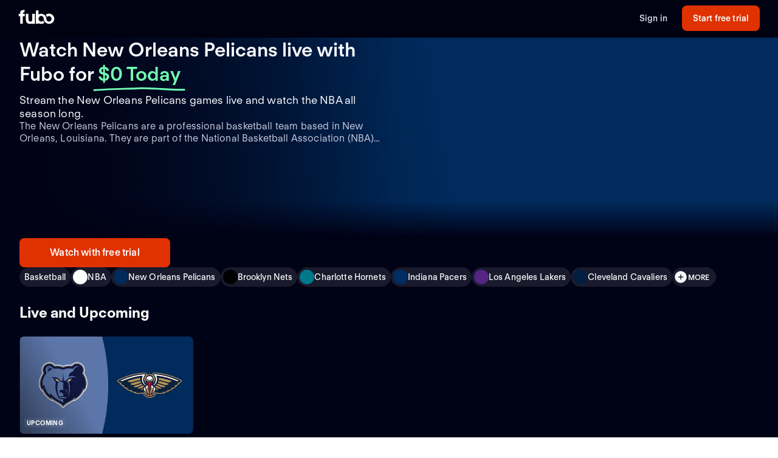

--- FILE ---
content_type: text/html; charset=utf-8
request_url: https://www.fubo.tv/welcome/teams/7766?irad=1653298&irmp=4147198
body_size: 49281
content:
<!DOCTYPE html><html style="scroll-behavior:smooth" lang="en-US"><head><meta charSet="utf-8"/><meta name="viewport" content="width=device-width,initial-scale=1,maximum-scale=1"/><title>Watch New Orleans Pelicans Games Live (Free Trial)</title><meta name="description" content="Stream the New Orleans Pelicans games live online. Watch your local teams with Regional Sports Networks. Start your free trial today! Stream ABC, CBS, F..."/><meta property="og:type" content="website"/><meta property="og:site_name" content="fubo"/><meta property="og:title" content="Watch New Orleans Pelicans Games Live (Free Trial)"/><meta property="og:description" content="Stream the New Orleans Pelicans games live online. Watch your local teams with Regional Sports Networks. Start your free trial today! Stream ABC, CBS, F..."/><link rel="canonical" href="https://www.fubo.tv/welcome/teams/7766"/><script type="application/ld+json">{"@context":"https://schema.org","@type":"SportsTeam","sport":"Basketball","name":"New Orleans Pelicans","logo":"https://gn-imgx.fubo.tv/assets/t7766_l_h15_ac.png","url":"https://www.fubo.tv/welcome/team/7766","image":"https://imgx.fubo.tv/sports_logos/basketball_sport_type.png","description":"The New Orleans Pelicans are a professional basketball team based in New Orleans, Louisiana. They are part of the National Basketball Association (NBA) and compete as a member of the league's Western Conference Southwest Division. The team was established in 2002 and has since become an integral part of the city's sports scene.  Initially known as the New Orleans Hornets, the franchise was relocated from Charlotte, North Carolina. In 2013, the team underwent a rebranding and adopted its current name, the New Orleans Pelicans. The change reflected the region's local culture, with the pelican serving as the state bird of Louisiana. It also aligned with the organization's commitment to community involvement and environmental conservation efforts.  Over the years, the Pelicans have seen both ups and downs on the court. The team made its first playoff appearance in 2004, which marked the beginning of a successful era led by star players such as Chris Paul and David West. During this period, they became renowned for their gritty defense and fast-paced style of play.  One of the most memorable seasons for the New Orleans Pelicans came in 2007-2008 when they won their first Division title and advanced to the Western Conference semifinals. This achievement showcased the team's competitiveness and their ability to emerge as a contender in the highly competitive Western Conference.  Throughout their history, the Pelicans have had the privilege of hosting numerous NBA All-Star Games, further solidifying their status within the league. The event not only provides a platform for showcasing the team's talents but also brings fans and basketball enthusiasts together from around the world.  Since the team's creation, notable players have adorned the Pelicans' roster, leaving a lasting impact on the franchise's legacy. Players such as Chris Paul, Anthony Davis, and Zion Williamson have excelled on the court, receiving accolades and earning All-Star appearances. These individuals have contributed to the rich basketball culture of New Orleans and have fostered loyalty among the team's devoted fan base.  As the Pelicans continue to build upon their history, they strive to produce championship-caliber basketball and uphold the values they share with the New Orleans community. With a foundation rooted in dedication, perseverance, and a love for the game, the franchise remains committed to creating memorable moments for their fans and establishing themselves as a force to be reckoned with in the NBA.","memberOf":[{"@type":"SportsOrganization","name":"NBA"},{"@type":"SportsOrganization","name":"NBA Summer League"}]}</script><meta property="og:image" content="https://imgx.fubo.tv/sports_logos/basketball_sport_type.png?mark64=aHR0cHM6Ly9hc3NldHMtaW1neC5mdWJvLnR2L3dlbGNvbWUvdXMvZnVib2xvZ28ucG5n&amp;w=1200&amp;h=630&amp;mark-align=bottom,right&amp;mark-pad=40&amp;mark-h=auto&amp;mark-w=240&amp;blend64=aHR0cHM6Ly9nbi1pbWd4LmZ1Ym8udHYvYXNzZXRzL3Q3NzY2X2xfaDE1X2FjLnBuZw==&amp;blend-align=center&amp;blend-mode=normal&amp;blend-w=700"/><meta data-react-helmet="true" property="fb:app_id" content="162788457265492"/><meta data-react-helmet="true" name="twitter:card" content="summary"/><meta data-react-helmet="true" name="twitter:creator" content="@fubotv"/><meta data-react-helmet="true" name="twitter:title" content="Watch New Orleans Pelicans Games Live (Free Trial)"/><meta data-react-helmet="true" name="twitter:description" content="Stream the New Orleans Pelicans games live online. Watch your local teams with Regional Sports Networks. Start your free trial today! Stream ABC, CBS, F..."/><meta data-react-helmet="true" name="keywords" content="sports, deportes, watch, stream, Basketball, NBA, New Orleans Pelicans, on-demand, live"/><meta name="next-head-count" content="17"/><meta http-equiv="Accept-CH" content="DPR, Viewport-Width, Width"/><link rel="preload" crossorigin="anonymous" as="font" href="https://fonts.fubo.tv/web/ft-regola-neue/FTRegolaNeue-Light.woff2"/><link rel="preload" crossorigin="anonymous" as="font" href="https://fonts.fubo.tv/web/ft-regola-neue/FTRegolaNeue-LightItalic.woff2"/><link rel="preload" crossorigin="anonymous" as="font" href="https://fonts.fubo.tv/web/ft-regola-neue/FTRegolaNeue-Regular.woff2"/><link rel="preload" crossorigin="anonymous" as="font" href="https://fonts.fubo.tv/web/ft-regola-neue/FTRegolaNeue-RegularItalic.woff2"/><link rel="preload" crossorigin="anonymous" as="font" href="https://fonts.fubo.tv/web/ft-regola-neue/FTRegolaNeue-Medium.woff2"/><link rel="preload" crossorigin="anonymous" as="font" href="https://fonts.fubo.tv/web/ft-regola-neue/FTRegolaNeue-MediumItalic.woff2"/><link rel="preload" crossorigin="anonymous" as="font" href="https://fonts.fubo.tv/web/ft-regola-neue/FTRegolaNeue-Semibold.woff2"/><link rel="preload" crossorigin="anonymous" as="font" href="https://fonts.fubo.tv/web/ft-regola-neue/FTRegolaNeue-SemiboldItalic.woff2"/><link rel="preload" crossorigin="anonymous" as="font" href="https://fonts.fubo.tv/web/ft-regola-neue/FTRegolaNeue-Bold.woff2"/><link rel="preload" crossorigin="anonymous" as="font" href="https://fonts.fubo.tv/web/ft-regola-neue/FTRegolaNeue-BoldItalic.woff2"/><link rel="preload" crossorigin="anonymous" as="font" href="https://fonts.fubo.tv/web/ft-regola-neue/FTRegolaNeue-Heavy.woff2"/><link rel="preload" crossorigin="anonymous" as="font" href="https://fonts.fubo.tv/web/ft-regola-neue/FTRegolaNeue-HeavyItalic.woff2"/><link rel="preconnect" crossorigin="anonymous" href="https://amolio.fubo.tv"/><link rel="preconnect" crossorigin="anonymous" href="https://static.fubo.tv"/><link rel="preconnect" crossorigin="anonymous" href="https://imgx.fubo.tv"/><link rel="preconnect" crossorigin="anonymous" href="https://www.googletagmanager.com"/><link rel="dns-prefetch" crossorigin="anonymous" href="https://amolio.fubo.tv"/><link rel="dns-prefetch" crossorigin="anonymous" href="https://static.fubo.tv"/><link rel="dns-prefetch" crossorigin="anonymous" href="https://imgx.fubo.tv"/><link rel="dns-prefetch" crossorigin="anonymous" href="https://assets-imgx.fubo.tv"/><link rel="dns-prefetch" crossorigin="anonymous" href="https://www.googletagmanager.com"/><link rel="icon" type="image/x-icon" href="https://assets-imgx.fubo.tv/favicons/favicon.ico"/><link rel="icon" type="image/png" sizes="32x32" href="https://assets-imgx.fubo.tv/favicons/favicon-32x32.png"/><link rel="icon" type="image/png" sizes="16x16" href="https://assets-imgx.fubo.tv/favicons/favicon-16x16.png"/><link rel="apple-touch-icon" sizes="180x180" href="https://assets-imgx.fubo.tv/favicons/apple-touch-icon-180x180.png"/><link rel="manifest" href="https://assets-imgx.fubo.tv/favicons/manifest.webmanifest"/><meta name="theme-color" content="#ffffff"/><meta name="application-name" content="acq"/><meta name="apple-mobile-web-app-capable" content="yes"/><meta name="apple-mobile-web-app-status-bar-style" content="black-translucent"/><meta name="apple-mobile-web-app-title" content="acq"/><meta name="msapplication-TileColor" content="#ffffff"/><meta name="msapplication-TileImage" content="https://assets-imgx.fubo.tv/favicons/mstile-144x144.png"/><meta name="msapplication-config" content="https://assets-imgx.fubo.tv/favicons/browserconfig.xml"/><script type="application/ld+json">{"@context":"https://schema.org","@type":"Organization","name":"Fubo","url":"https://www.fubo.tv","logo":"https://assets-imgx.fubo.tv/favicons/favicon-48x48.png","sameAs":["https://www.facebook.com/fuboTV","https://twitter.com/fuboTV","https://www.instagram.com/fuboTV","https://www.linkedin.com/company/fuboTV"],"foundingDate":"2015","founder":[{"@type":"Person","name":"David Gandler"},{"@type":"Person","name":"Alberto Horihuela"},{"@type":"Person","name":"Sung Ho Choi"}],"address":{"@type":"PostalAddress","streetAddress":"1290 6th Ave","addressLocality":"New York","addressRegion":"NY","postalCode":"10104","addressCountry":"US"},"contactPoint":{"@type":"ContactPoint","contactType":"Customer Support","url":"https://support.fubo.tv","availableLanguage":["English","Spanish"]}}</script><link rel="preload" href="/_next/static/css/ad9d0de5f19adf06.css" as="style"/><link rel="stylesheet" href="/_next/static/css/ad9d0de5f19adf06.css" data-n-g=""/><noscript data-n-css=""></noscript><script defer="" nomodule="" src="/_next/static/chunks/polyfills-c67a75d1b6f99dc8.js"></script><script src="/_next/static/chunks/webpack-7ac739399252e523.js" defer=""></script><script src="/_next/static/chunks/framework-372dbe8801ebc430.js" defer=""></script><script src="/_next/static/chunks/main-e52a27984e420405.js" defer=""></script><script src="/_next/static/chunks/pages/_app-ad95527c8ba56d11.js" defer=""></script><script src="/_next/static/chunks/3689-cd443ede761b4a93.js" defer=""></script><script src="/_next/static/chunks/7168-d5f98dc598e6e181.js" defer=""></script><script src="/_next/static/chunks/8268-68e13f4853b9247b.js" defer=""></script><script src="/_next/static/chunks/9339-713eca2726d631a6.js" defer=""></script><script src="/_next/static/chunks/pages/welcome/teams/%5Bid%5D-8cc032861f0055f3.js" defer=""></script><script src="/_next/static/FX7zv_cO3cM_ICC4Qe3Dv/_buildManifest.js" defer=""></script><script src="/_next/static/FX7zv_cO3cM_ICC4Qe3Dv/_ssgManifest.js" defer=""></script></head><body><div id="__next" data-reactroot=""><style data-emotion="css m8dnq0">.css-m8dnq0{height:100vh;}</style><div class="css-m8dnq0"><style data-emotion="css yr1bx8">.css-yr1bx8{background:#000215;padding:24px 0;}</style><style data-emotion="css 1hvxj3k">.css-1hvxj3k{display:-webkit-box;display:-webkit-flex;display:-ms-flexbox;display:flex;-webkit-flex-direction:column;-ms-flex-direction:column;flex-direction:column;background-color:#000;color:#fff;min-height:100vh;font-family:FT Regola Neue;}.css-1hvxj3k .content{display:-webkit-box;display:-webkit-flex;display:-ms-flexbox;display:flex;-webkit-box-flex:1;-webkit-flex-grow:1;-ms-flex-positive:1;flex-grow:1;-webkit-flex-direction:column;-ms-flex-direction:column;flex-direction:column;}.css-1hvxj3k h1:not(.reset-margin-block){font-size:var(--font-size-15);line-height:3.9375rem;letter-spacing:var(--letter-spacing-2);font-weight:var(--font-weight-extrabold);}.css-1hvxj3k h2:not(.reset-margin-block){font-size:var(--font-size-09);font-weight:var(--font-weight-semibold);}</style><div class="css-1hvxj3k"><style data-emotion="css 1r9wpbg">.css-1r9wpbg{background:rgba(0,2,21, 0.85);-webkit-backdrop-filter:blur(2px);backdrop-filter:blur(2px);position:-webkit-sticky;position:sticky;z-index:20;top:0;display:-webkit-box;display:-webkit-flex;display:-ms-flexbox;display:flex;-webkit-box-pack:center;-ms-flex-pack:center;-webkit-justify-content:center;justify-content:center;-webkit-flex-direction:column;-ms-flex-direction:column;flex-direction:column;}.css-1r9wpbg .link{-webkit-text-decoration:underline;text-decoration:underline;}.css-1r9wpbg .header-content{min-height:64px;padding:0px 30px 0px 30px;display:-webkit-box;display:-webkit-flex;display:-ms-flexbox;display:flex;-webkit-flex-direction:row;-ms-flex-direction:row;flex-direction:row;-webkit-align-items:center;-webkit-box-align:center;-ms-flex-align:center;align-items:center;-webkit-box-pack:justify;-webkit-justify-content:space-between;justify-content:space-between;-webkit-flex:1;-ms-flex:1;flex:1;margin-top:-2px;}.css-1r9wpbg .header-content .right-buttons{display:-webkit-box;display:-webkit-flex;display:-ms-flexbox;display:flex;-webkit-align-items:center;-webkit-box-align:center;-ms-flex-align:center;align-items:center;}.css-1r9wpbg .header-content img{margin-right:10px;}.css-1r9wpbg .header-content .btn.signup{min-width:128px;margin-left:24px;}@media (max-width: 599px){.css-1r9wpbg .header-content .btn.signup{margin-left:16px;}}@media only screen and (max-width: 600px){.css-1r9wpbg .header-content{padding:10px 15px;-webkit-box-flex-wrap:wrap;-webkit-flex-wrap:wrap;-ms-flex-wrap:wrap;flex-wrap:wrap;}.css-1r9wpbg .header-content .left-links{margin-right:15px;}}@media only screen and (max-width: 355px){.css-1r9wpbg .header-content{-webkit-flex-direction:column;-ms-flex-direction:column;flex-direction:column;}.css-1r9wpbg .header-content .logo{margin-bottom:10px;}.css-1r9wpbg .header-content img{margin-right:0;margin-bottom:0;}}</style><div role="banner" class="css-1r9wpbg"><header class="header-content"><a href="/?irad=1653298&amp;irmp=4147198" class="logo css-1u8qly9" aria-label=""><svg width="60" height="24" viewBox="0 0 56 23" fill="none" role="img" xmlns="http://www.w3.org/2000/svg" xml:space="preserve" aria-label="fubo logo" data-testid="fubo-logo"><title>fubo logo</title><path fill="#ffffff" d="M21.3 14.7c0 1.5 0 4-2.9 4s-3-2.6-3-4V6.5h-4.2v8.1c0 5.1 2 7.8 7 7.8 1.6 0 2.5-.5 3.1-.9v.7h4.2V6.5h-4.2v8.2zM6.6 5.5c0-1.1.9-1.2 1.3-1.2h.9L9.5.6C5 .1 4 1.2 3.1 2.2c-.7 1-.8 2.3-.8 3.2v1.1H0v3.7h2.3v11.9h4.2V10.3h3.1V6.5h-3v-1zM47.7 6.2c-1.9 0-3.7.7-5.1 1.8.9 1 1.6 2.2 2 3.5.8-.9 1.9-1.5 3.1-1.5 2.3 0 4.1 2 4.1 4.4 0 2.4-1.8 4.4-4.1 4.4s-4.1-1.9-4.1-4.3c0-2.1-.8-4-2.1-5.4-1.5-1.7-3.7-2.7-6.1-2.7-1.5 0-2.9.4-4.2 1.1V.8l-4.2.7v20.6h4.2v-.7c1.2.7 2.6 1 4.2 1 1.9 0 3.7-.7 5.1-1.8-.9-1-1.6-2.2-2-3.5-.7 1-1.9 1.6-3.1 1.6-2.3 0-4.1-2-4.1-4.5s1.8-4.5 4.1-4.5 4.1 2 4.1 4.5c0 2.1.8 4 2.1 5.4.1.1.1.2.2.2.9.9 2 1.6 3.2 2 .9.3 1.8.5 2.8.5 4.6 0 8.3-3.6 8.3-8.1-.1-4.4-3.8-8-8.4-8z"></path></svg></a><div class="right-buttons"><style data-emotion="css ws96h1">.css-ws96h1{-webkit-align-items:center;-webkit-box-align:center;-ms-flex-align:center;align-items:center;-webkit-appearance:none;-moz-appearance:none;-ms-appearance:none;appearance:none;box-shadow:none;cursor:pointer;display:-webkit-inline-box;display:-webkit-inline-flex;display:-ms-inline-flexbox;display:inline-flex;-webkit-box-pack:center;-ms-flex-pack:center;-webkit-justify-content:center;justify-content:center;text-align:center;-webkit-user-select:none;-moz-user-select:none;-ms-user-select:none;user-select:none;white-space:nowrap;-webkit-transition:background-color 100ms linear,border-color 100ms linear,box-shadow 0.25s;transition:background-color 100ms linear,border-color 100ms linear,box-shadow 0.25s;color:#d5d8e7;font-family:FT Regola Neue;font-weight:600;font-size:0.875rem;letter-spacing:0.01em;line-height:1.25;-webkit-text-decoration:none;text-decoration:none;text-transform:none;background:none;border:none;gap:4px;padding:0;outline:none;}.css-ws96h1:focus{outline:none;}.css-ws96h1>span>svg{color:#d5d8e7;}.css-ws96h1:hover:not(:disabled, [aria-disabled="true"]){color:#fafbff;-webkit-text-decoration:underline;text-decoration:underline;}.css-ws96h1:hover:not(:disabled, [aria-disabled="true"])>span>svg{color:#fafbff;}.css-ws96h1:active:hover:not(:disabled, [aria-disabled="true"]){color:#fafbff;}.css-ws96h1:active:hover:not(:disabled, [aria-disabled="true"])>span>svg{color:#fafbff;}.css-ws96h1:active:not(:disabled, [aria-disabled="true"]){color:#fafbff;}.css-ws96h1:active:not(:disabled, [aria-disabled="true"])>span>svg{color:#fafbff;}.css-ws96h1:disabled,.css-ws96h1[aria-disabled="true"]{color:#C8CCDF26;}.css-ws96h1:disabled>span>svg,.css-ws96h1[aria-disabled="true"]>span>svg{color:#C8CCDF26;}.css-ws96h1 .loading-content{position:absolute;width:100%;display:-webkit-box;display:-webkit-flex;display:-ms-flexbox;display:flex;-webkit-box-pack:center;-ms-flex-pack:center;-webkit-justify-content:center;justify-content:center;}.css-ws96h1 .hidden-content{visibility:hidden;}.css-ws96h1:focus-visible{outline:none;}</style><a role="button" href="/signin?irad=1653298&amp;irmp=4147198" tabindex="0" data-react-aria-pressable="true" data-testid="sign-in-button" class="btn css-ws96h1" data-button-size="sm">Sign in</a><style data-emotion="css 1162o83">.css-1162o83{-webkit-align-items:center;-webkit-box-align:center;-ms-flex-align:center;align-items:center;-webkit-appearance:none;-moz-appearance:none;-ms-appearance:none;appearance:none;box-shadow:none;cursor:pointer;display:-webkit-inline-box;display:-webkit-inline-flex;display:-ms-inline-flexbox;display:inline-flex;-webkit-box-pack:center;-ms-flex-pack:center;-webkit-justify-content:center;justify-content:center;text-align:center;-webkit-user-select:none;-moz-user-select:none;-ms-user-select:none;user-select:none;white-space:nowrap;-webkit-transition:background-color 100ms linear,border-color 100ms linear,box-shadow 0.25s;transition:background-color 100ms linear,border-color 100ms linear,box-shadow 0.25s;border-radius:8px;box-sizing:border-box;gap:8px;position:relative;padding:0;background-color:#e03100;border-color:#00000000;color:#ffffff;border-style:solid;border-width:0px;font-family:FT Regola Neue;font-weight:600;font-size:0.875rem;letter-spacing:0.01em;line-height:1.25;-webkit-text-decoration:none;text-decoration:none;text-transform:none;border-radius:8px;height:42px;padding:0 12px;-webkit-text-decoration:none;text-decoration:none;outline:none;}.css-1162o83:focus{outline:none;}.css-1162o83 span[role="img"]{-webkit-flex-shrink:0;-ms-flex-negative:0;flex-shrink:0;}.css-1162o83 .loading-content{position:absolute;width:100%;display:-webkit-box;display:-webkit-flex;display:-ms-flexbox;display:flex;-webkit-box-pack:center;-ms-flex-pack:center;-webkit-justify-content:center;justify-content:center;}.css-1162o83 .hidden-content{visibility:hidden;}.css-1162o83>span>svg{color:#ffffff;}.css-1162o83:hover:not(:disabled, [aria-disabled="true"]){background-color:#ff3a03;border-color:#00000000;color:#ffffff;}.css-1162o83:hover:not(:disabled, [aria-disabled="true"])>span>svg{color:#ffffff;}.css-1162o83:active:hover:not(:disabled, [aria-disabled="true"]){background-color:#ff4b18;border-color:#00000000;color:#ffffff;}.css-1162o83:active:hover:not(:disabled, [aria-disabled="true"])>span>svg{color:#ffffff;}.css-1162o83:active:not(:disabled, [aria-disabled="true"]){background-color:#ff4b18;border-color:#00000000;color:#ffffff;}.css-1162o83:active:not(:disabled, [aria-disabled="true"])>span>svg{color:#ffffff;}.css-1162o83:disabled,.css-1162o83[aria-disabled="true"]{background-color:#C8CCDF0D;border-color:#00000000;color:#FAFBFF4D;}.css-1162o83:disabled>span>svg,.css-1162o83[aria-disabled="true"]>span>svg{color:#FAFBFF4D;}.css-1162o83:focus-visible{outline:none;}</style><a role="button" href="/signup?teamId=7766&amp;leagueId=191276&amp;sportId=59&amp;irad=1653298&amp;irmp=4147198" tabindex="0" data-react-aria-pressable="true" data-testid="start-free-trial-button-right-top" class="btn signup css-1162o83" data-button-type="branded" data-button-size="sm">Start free trial</a></div></header></div><main class="content"><style data-emotion="css 12vtozl">.css-12vtozl{background:#000215;}.css-12vtozl .team-hero-grid{box-sizing:border-box;display:grid;grid-template-columns:repeat(6, [col-start] 1fr);padding-left:16px;padding-right:16px;-webkit-column-gap:8px;column-gap:8px;row-gap:24px;}@media (min-width: 600px){.css-12vtozl .team-hero-grid{grid-template-columns:repeat(12, [col-start] 1fr);padding-left:32px;padding-right:32px;margin-left:auto;margin-right:auto;-webkit-column-gap:16px;column-gap:16px;max-width:1440px;}}.css-12vtozl .below-hero{display:-webkit-box;display:-webkit-flex;display:-ms-flexbox;display:flex;-webkit-flex-direction:column;-ms-flex-direction:column;flex-direction:column;gap:24px;}.css-12vtozl .title-metadata{display:-webkit-box;display:-webkit-flex;display:-ms-flexbox;display:flex;-webkit-flex-direction:column;-ms-flex-direction:column;flex-direction:column;}.css-12vtozl .info-section{-webkit-order:0;-ms-flex-order:0;order:0;grid-column:span 6;}@media (min-width: 600px){.css-12vtozl .info-section{grid-column:span 12;}}@media (min-width: 768px){.css-12vtozl .info-section{grid-column:span 6;}}.css-12vtozl .full-width-grid{grid-column:col-start 1/-1;display:-webkit-box;display:-webkit-flex;display:-ms-flexbox;display:flex;-webkit-flex-direction:column;-ms-flex-direction:column;flex-direction:column;gap:24px;}.css-12vtozl .grid-content{display:-webkit-box;display:-webkit-flex;display:-ms-flexbox;display:flex;-webkit-flex-direction:column;-ms-flex-direction:column;flex-direction:column;height:100%;gap:24px;}.css-12vtozl .flex-spacer{-webkit-flex:1;-ms-flex:1;flex:1;display:-webkit-box;display:-webkit-flex;display:-ms-flexbox;display:flex;-webkit-flex-direction:column;-ms-flex-direction:column;flex-direction:column;-webkit-box-pack:end;-ms-flex-pack:end;-webkit-justify-content:flex-end;justify-content:flex-end;gap:24px;}.css-12vtozl .grid-container{grid-column:col-start 1/span 6;}@media (min-width: 600px){.css-12vtozl .grid-container{grid-column:span 12;}}@media (min-width: 768px){.css-12vtozl .grid-container{-webkit-order:3;-ms-flex-order:3;order:3;grid-column:col-start 1/span 12;}}.css-12vtozl .description-md-to-lg{margin-bottom:24px;}.css-12vtozl .show-below-demi{display:block;}@media (min-width: 768px){.css-12vtozl .show-below-demi{display:none;}}.css-12vtozl .show-above-demi{display:none;}@media (min-width: 768px){.css-12vtozl .show-above-demi{display:block;}}.css-12vtozl .show-demi-to-md{display:none;}@media (min-width: 768px) and (max-width: 1023px){.css-12vtozl .show-demi-to-md{display:block;}}.css-12vtozl .show-above-md{display:none;}@media (min-width: 1024px){.css-12vtozl .show-above-md{display:block;}}.css-12vtozl .show-above-lg{display:none;}@media (min-width: 1440px){.css-12vtozl .show-above-lg{display:block;}}.css-12vtozl .content-lg-plus{display:none;}@media (min-width: 1440px){.css-12vtozl .content-lg-plus{display:-webkit-box;display:-webkit-flex;display:-ms-flexbox;display:flex;-webkit-flex-direction:column;-ms-flex-direction:column;flex-direction:column;gap:24px;}}.css-12vtozl .description-md-to-lg{display:none;}@media (min-width: 1024px) and (max-width: 1439px){.css-12vtozl .description-md-to-lg{display:block;}}.css-12vtozl .outside-hero-demi-to-lg{display:none;}@media (min-width: 768px) and (max-width: 1439px){.css-12vtozl .outside-hero-demi-to-lg{display:-webkit-box;display:-webkit-flex;display:-ms-flexbox;display:flex;-webkit-flex-direction:column;-ms-flex-direction:column;flex-direction:column;gap:24px;}}.css-12vtozl .outside-hero-demi-to-lg-grid{display:none;}@media (min-width: 768px) and (max-width: 1439px){.css-12vtozl .outside-hero-demi-to-lg-grid{display:grid;}}.css-12vtozl .description-demi-to-md{display:none;}@media (min-width: 768px) and (max-width: 1023px){.css-12vtozl .description-demi-to-md{display:block;}}</style><div class="css-12vtozl"><div class="show-below-demi"><style data-emotion="css xsmbms">.css-xsmbms{box-sizing:border-box;width:100%;position:relative;background-color:#000215;}@media (min-width: 600px){.css-xsmbms{aspect-ratio:revert;}}.css-xsmbms .image-container-small{background:linear-gradient(0deg, #000215 0%, rgba(0, 2, 21, 0) 50.5%),#002b5c;}@media (min-width: 600px){.css-xsmbms .image-container-small{height:338px;}}.css-xsmbms .hero{background:linear-gradient(90deg, #010215 0%, rgba(1, 2, 21, 0) 50.07%),linear-gradient(80.55deg, #010215 0%, rgba(1, 2, 21, 0) 56.52%),linear-gradient(0deg, #000215 0%, rgba(0, 2, 21, 0) 18.5%),linear-gradient(90deg, #002b5c 50%, #002b5c 50%);}@media (min-width: 768px){.css-xsmbms .hero{height:220px;}}@media (min-width: 1024px){.css-xsmbms .hero{height:330px;}}@media (min-width: 1440px){.css-xsmbms .hero{height:464px;}}.css-xsmbms .hero-container{box-sizing:border-box;display:grid;grid-template-columns:repeat(6, [col-start] 1fr);padding-left:16px;padding-right:16px;-webkit-column-gap:8px;column-gap:8px;height:100%;}@media (min-width: 600px){.css-xsmbms .hero-container{grid-template-columns:repeat(12, [col-start] 1fr);padding-left:32px;padding-right:32px;margin-left:auto;margin-right:auto;-webkit-column-gap:16px;column-gap:16px;max-width:1440px;}}.css-xsmbms .hero-content{height:100%;grid-column:span 6;display:-webkit-box;display:-webkit-flex;display:-ms-flexbox;display:flex;-webkit-box-pack:start;-ms-flex-pack:start;-webkit-justify-content:flex-start;justify-content:flex-start;-webkit-align-items:end;-webkit-box-align:end;-ms-flex-align:end;align-items:end;}.css-xsmbms .split{height:100%;grid-column:span 6;display:-webkit-box;display:-webkit-flex;display:-ms-flexbox;display:flex;-webkit-align-items:center;-webkit-box-align:center;-ms-flex-align:center;align-items:center;-webkit-box-pack:center;-ms-flex-pack:center;-webkit-justify-content:center;justify-content:center;}.css-xsmbms .show-below-demi{display:block;}@media (min-width: 768px){.css-xsmbms .show-below-demi{display:none;}}.css-xsmbms .show-above-demi{display:none;}@media (min-width: 768px){.css-xsmbms .show-above-demi{display:block;}}.css-xsmbms .show-demi-to-md{display:none;}@media (min-width: 768px) and (max-width: 1023px){.css-xsmbms .show-demi-to-md{display:block;}}.css-xsmbms .show-above-md{display:none;}@media (min-width: 1024px){.css-xsmbms .show-above-md{display:block;}}.css-xsmbms .show-above-lg{display:none;}@media (min-width: 1440px){.css-xsmbms .show-above-lg{display:block;}}</style><div class="css-xsmbms"><div class="show-below-demi"><div class="image-container-small"><style data-emotion="css 1elfhs1">.css-1elfhs1{display:grid;padding:0px 16px;-webkit-align-items:center;-webkit-box-align:center;-ms-flex-align:center;align-items:center;justify-items:center;aspect-ratio:16/9;}.css-1elfhs1 .below-hero{background:#000215;}@media (min-width: 600px){.css-1elfhs1{aspect-ratio:revert;height:100%;}}@media (min-width: 768px){.css-1elfhs1{max-width:800px;width:50%;height:220px;max-height:220px;-webkit-align-items:left;-webkit-box-align:left;-ms-flex-align:left;align-items:left;}}@media (min-width: 1024px){.css-1elfhs1{max-width:800px;width:50%;max-height:unset;height:330px;-webkit-align-items:left;-webkit-box-align:left;-ms-flex-align:left;align-items:left;}}.css-1elfhs1 .team-logo{place-self:center;width:50%;height:auto;max-width:120px;max-height:120px;}@media (min-width: 600px){.css-1elfhs1 .team-logo{max-width:220px;max-height:220px;width:200px;height:200px;}}@media (min-width: 768px){.css-1elfhs1 .team-logo{margin:0;width:120px;height:120px;}}@media (min-width: 1024px){.css-1elfhs1 .team-logo{margin:0;width:160px;height:160px;}}@media (min-width: 1440px){.css-1elfhs1 .team-logo{margin:0;width:220px;height:220px;}}</style><div class="css-1elfhs1"><div class="team-logo"><span style="box-sizing:border-box;display:inline-block;overflow:hidden;width:initial;height:initial;background:none;opacity:1;border:0;margin:0;padding:0;position:relative;max-width:100%"><span style="box-sizing:border-box;display:block;width:initial;height:initial;background:none;opacity:1;border:0;margin:0;padding:0;max-width:100%"><img style="display:block;max-width:100%;width:initial;height:initial;background:none;opacity:1;border:0;margin:0;padding:0" alt="" aria-hidden="true" src="data:image/svg+xml,%3csvg%20xmlns=%27http://www.w3.org/2000/svg%27%20version=%271.1%27%20width=%27220%27%20height=%27220%27/%3e"/></span><img role="img" aria-label="New Orleans Pelicans" src="[data-uri]" decoding="async" data-nimg="intrinsic" style="position:absolute;top:0;left:0;bottom:0;right:0;box-sizing:border-box;padding:0;border:none;margin:auto;display:block;width:0;height:0;min-width:100%;max-width:100%;min-height:100%;max-height:100%;object-fit:contain"/><noscript><img role="img" aria-label="New Orleans Pelicans" srcSet="https://gn-imgx.fubo.tv/assets/t7766_l_h15_ac.png?w=220&amp;dpr=2&amp;trim=alpha&amp;auto=format%2Ccompress 1x, https://gn-imgx.fubo.tv/assets/t7766_l_h15_ac.png?w=220&amp;dpr=2&amp;trim=alpha&amp;auto=format%2Ccompress 2x" src="https://gn-imgx.fubo.tv/assets/t7766_l_h15_ac.png?w=220&amp;dpr=2&amp;trim=alpha&amp;auto=format%2Ccompress" decoding="async" data-nimg="intrinsic" style="position:absolute;top:0;left:0;bottom:0;right:0;box-sizing:border-box;padding:0;border:none;margin:auto;display:block;width:0;height:0;min-width:100%;max-width:100%;min-height:100%;max-height:100%;object-fit:contain" loading="lazy"/></noscript></span></div></div></div><div class="team-hero-grid"><div class="full-width-grid"><div class="title-metadata"><style data-emotion="css 48vmip">.css-48vmip{font-family:FT Regola Neue;font-weight:600;font-size:1.5rem;letter-spacing:normal;line-height:1.25;-webkit-text-decoration:none;text-decoration:none;text-transform:none;color:#fafbff;margin-bottom:12px;}@media (min-width: 1024px){.css-48vmip{font-family:FT Regola Neue;font-weight:600;font-size:2rem;letter-spacing:normal;line-height:1.25;-webkit-text-decoration:none;text-decoration:none;text-transform:none;}}.css-48vmip .zero-today{color:#72ffb2;position:relative;white-space:nowrap;}.css-48vmip .zero-today::after{content:"";position:absolute;bottom:-14px;left:-.5rem;right:-.5rem;height:0.75rem;background-image:url("data:image/svg+xml,%3Csvg xmlns='http://www.w3.org/2000/svg' width='156' height='7' viewBox='0 0 156 7' fill='none'%3E%3Cpath d='M154.137 4.70395C128.267 5.67672 102.153 1.37853 76.028 2.39278C51.6885 3.33773 26.2067 3.60399 1.99646 5.50545' stroke='%2372FFB2' stroke-width='3' stroke-linecap='round'/%3E%3C/svg%3E");background-repeat:no-repeat;-webkit-background-size:contain;background-size:contain;}</style><h1 class="reset-margin-block css-48vmip">Watch New Orleans Pelicans live with Fubo<!-- --> <!-- -->for<!-- --> <span class="zero-today">$0 Today</span></h1><style data-emotion="css 1bt0jfv">.css-1bt0jfv{font-family:FT Regola Neue;font-weight:400;font-size:1.125rem;letter-spacing:0.01em;line-height:1.25;-webkit-text-decoration:none;text-decoration:none;text-transform:none;color:#fafbff;}</style><h2 class="reset-margin-block css-1bt0jfv">Stream the New Orleans Pelicans games live and watch the NBA all season long.</h2></div><div class="grid-content"><style data-emotion="css ciz2sh">.css-ciz2sh p{font-family:FT Regola Neue;font-weight:400;font-size:1rem;letter-spacing:0.01em;line-height:1.25;-webkit-text-decoration:none;text-decoration:none;text-transform:none;color:#c8ccdf;}.css-ciz2sh .read-more:hover{color:#fafbff;background:rgba(255,255,255, 0.1);}.css-ciz2sh .truncated{overflow:hidden;text-overflow:ellipsis "More..";display:-webkit-box;-webkit-box-orient:vertical;-webkit-line-clamp:2;}</style><div class="css-ciz2sh"><style data-emotion="css o90ssx">.css-o90ssx .dialog-content{display:-webkit-box;display:-webkit-flex;display:-ms-flexbox;display:flex;-webkit-flex-direction:column;-ms-flex-direction:column;flex-direction:column;gap:24px;width:100%;}@media (min-width: 600px){.css-o90ssx .dialog-content{gap:32px;}}@media (min-width: 1024px){.css-o90ssx .dialog-content{gap:32px;}}</style><p class="truncated reset-margin-block">The New Orleans Pelicans are a professional basketball team based in New Orleans, Louisiana. They are part of the National Basketball Association (NBA) and compete as a member of the league&#x27;s Western Conference Southwest Division. The team was established in 2002 and has since become an integral part of the city&#x27;s sports scene.<!-- -->Initially known as the New Orleans Hornets, the franchise was relocated from Charlotte, North Carolina. In 2013, the team underwent a rebranding and adopted its current name, the New Orleans Pelicans. The change reflected the region&#x27;s local culture, with the pelican serving as the state bird of Louisiana. It also aligned with the organization&#x27;s commitment to community involvement and environmental conservation efforts.<!-- -->Over the years, the Pelicans have seen both ups and downs on the court. The team made its first playoff appearance in 2004, which marked the beginning of a successful era led by star players such as Chris Paul and David West. During this period, they became renowned for their gritty defense and fast-paced style of play.<!-- -->One of the most memorable seasons for the New Orleans Pelicans came in 2007-2008 when they won their first Division title and advanced to the Western Conference semifinals. This achievement showcased the team&#x27;s competitiveness and their ability to emerge as a contender in the highly competitive Western Conference.<!-- -->Throughout their history, the Pelicans have had the privilege of hosting numerous NBA All-Star Games, further solidifying their status within the league. The event not only provides a platform for showcasing the team&#x27;s talents but also brings fans and basketball enthusiasts together from around the world.<!-- -->Since the team&#x27;s creation, notable players have adorned the Pelicans&#x27; roster, leaving a lasting impact on the franchise&#x27;s legacy. Players such as Chris Paul, Anthony Davis, and Zion Williamson have excelled on the court, receiving accolades and earning All-Star appearances. These individuals have contributed to the rich basketball culture of New Orleans and have fostered loyalty among the team&#x27;s devoted fan base.<!-- -->As the Pelicans continue to build upon their history, they strive to produce championship-caliber basketball and uphold the values they share with the New Orleans community. With a foundation rooted in dedication, perseverance, and a love for the game, the franchise remains committed to creating memorable moments for their fans and establishing themselves as a force to be reckoned with in the NBA.</p></div><div class="grid-container"><style data-emotion="css 1enj97n">.css-1enj97n{grid-column:1/-1;display:-webkit-box;display:-webkit-flex;display:-ms-flexbox;display:flex;height:auto;-webkit-flex-direction:column;-ms-flex-direction:column;flex-direction:column;gap:16px;}@media (min-width: 600px){.css-1enj97n{-webkit-flex-direction:row;-ms-flex-direction:row;flex-direction:row;}}.css-1enj97n .button-container-v25{display:-webkit-box;display:-webkit-flex;display:-ms-flexbox;display:flex;-webkit-flex-direction:column;-ms-flex-direction:column;flex-direction:column;gap:16px;}@media (min-width: 600px){.css-1enj97n .button-container-v25{-webkit-flex-direction:row;-ms-flex-direction:row;flex-direction:row;}}.css-1enj97n .signup-btn-v25{width:100%;-webkit-box-pack:center;-ms-flex-pack:center;-webkit-justify-content:center;justify-content:center;-webkit-align-self:center;-ms-flex-item-align:center;align-self:center;}@media (min-width: 600px){.css-1enj97n .signup-btn-v25{-webkit-flex:1 1 auto;-ms-flex:1 1 auto;flex:1 1 auto;min-width:248px;}}.css-1enj97n .see-plans-btn-v25{width:100%;-webkit-box-pack:center;-ms-flex-pack:center;-webkit-justify-content:center;justify-content:center;-webkit-align-self:center;-ms-flex-item-align:center;align-self:center;}@media (min-width: 600px){.css-1enj97n .see-plans-btn-v25{-webkit-flex:1 1 auto;-ms-flex:1 1 auto;flex:1 1 auto;min-width:248px;}}</style><div class="css-1enj97n"><div class="button-container-v25"><style data-emotion="css 1y4rf0p">.css-1y4rf0p{-webkit-align-items:center;-webkit-box-align:center;-ms-flex-align:center;align-items:center;-webkit-appearance:none;-moz-appearance:none;-ms-appearance:none;appearance:none;box-shadow:none;cursor:pointer;display:-webkit-inline-box;display:-webkit-inline-flex;display:-ms-inline-flexbox;display:inline-flex;-webkit-box-pack:center;-ms-flex-pack:center;-webkit-justify-content:center;justify-content:center;text-align:center;-webkit-user-select:none;-moz-user-select:none;-ms-user-select:none;user-select:none;white-space:nowrap;-webkit-transition:background-color 100ms linear,border-color 100ms linear,box-shadow 0.25s;transition:background-color 100ms linear,border-color 100ms linear,box-shadow 0.25s;border-radius:8px;box-sizing:border-box;gap:8px;position:relative;padding:0;background-color:#e03100;border-color:#00000000;color:#ffffff;border-style:solid;border-width:0px;font-family:FT Regola Neue;font-weight:600;font-size:1rem;letter-spacing:0.01em;line-height:1.25;-webkit-text-decoration:none;text-decoration:none;text-transform:none;border-radius:8px;height:48px;padding:0 12px;-webkit-text-decoration:none;text-decoration:none;outline:none;}.css-1y4rf0p:focus{outline:none;}.css-1y4rf0p span[role="img"]{-webkit-flex-shrink:0;-ms-flex-negative:0;flex-shrink:0;}.css-1y4rf0p .loading-content{position:absolute;width:100%;display:-webkit-box;display:-webkit-flex;display:-ms-flexbox;display:flex;-webkit-box-pack:center;-ms-flex-pack:center;-webkit-justify-content:center;justify-content:center;}.css-1y4rf0p .hidden-content{visibility:hidden;}.css-1y4rf0p>span>svg{color:#ffffff;}.css-1y4rf0p:hover:not(:disabled, [aria-disabled="true"]){background-color:#ff3a03;border-color:#00000000;color:#ffffff;}.css-1y4rf0p:hover:not(:disabled, [aria-disabled="true"])>span>svg{color:#ffffff;}.css-1y4rf0p:active:hover:not(:disabled, [aria-disabled="true"]){background-color:#ff4b18;border-color:#00000000;color:#ffffff;}.css-1y4rf0p:active:hover:not(:disabled, [aria-disabled="true"])>span>svg{color:#ffffff;}.css-1y4rf0p:active:not(:disabled, [aria-disabled="true"]){background-color:#ff4b18;border-color:#00000000;color:#ffffff;}.css-1y4rf0p:active:not(:disabled, [aria-disabled="true"])>span>svg{color:#ffffff;}.css-1y4rf0p:disabled,.css-1y4rf0p[aria-disabled="true"]{background-color:#C8CCDF0D;border-color:#00000000;color:#FAFBFF4D;}.css-1y4rf0p:disabled>span>svg,.css-1y4rf0p[aria-disabled="true"]>span>svg{color:#FAFBFF4D;}.css-1y4rf0p:focus-visible{outline:none;}</style><a role="button" href="/signup?teamId=7766&amp;leagueId=191276&amp;sportId=59&amp;irad=1653298&amp;irmp=4147198" tabindex="0" data-react-aria-pressable="true" class="signup-btn-v25 css-1y4rf0p" data-button-type="branded" data-button-size="lg">Watch with free trial</a></div></div></div><div class="grid-container"><style data-emotion="css 13p7mh2">.css-13p7mh2{display:-webkit-box;display:-webkit-flex;display:-ms-flexbox;display:flex;padding-bottom:4px;-webkit-flex-direction:column;-ms-flex-direction:column;flex-direction:column;-webkit-align-items:flex-start;-webkit-box-align:flex-start;-ms-flex-align:flex-start;align-items:flex-start;}@media (max-width: 599px){.css-13p7mh2{width:100%;}}.css-13p7mh2 .tag-s{margin-right:8px;border-radius:4px;width:-webkit-fit-content;width:-moz-fit-content;width:fit-content;text-transform:none;padding:2px 4px;font-family:FT Regola Neue;font-weight:700;font-size:0.75rem;letter-spacing:0.01em;line-height:1.25;-webkit-text-decoration:none;text-decoration:none;}.css-13p7mh2 .tag-m{border-radius:4px;width:-webkit-fit-content;width:-moz-fit-content;width:fit-content;padding:2px 4px;margin-right:8px;text-transform:none;font-family:FT Regola Neue;font-weight:400;font-size:0.875rem;letter-spacing:0.01em;line-height:1.25;-webkit-text-decoration:none;text-decoration:none;}.css-13p7mh2 .feature-container{display:-webkit-box;display:-webkit-flex;display:-ms-flexbox;display:flex;gap:8px;margin-bottom:12px;}.css-13p7mh2 .feature-container .feature-tag{background-color:#e3f2ff;border:1px solid #e3f2ff;border-radius:2px;color:#000215;padding:2px 4px;font-family:FT Regola Neue;font-weight:700;font-size:0.75rem;letter-spacing:0.01em;line-height:1.25;-webkit-text-decoration:none;text-decoration:none;text-transform:none;}.css-13p7mh2 .page-tag-container{display:-webkit-box;display:-webkit-flex;display:-ms-flexbox;display:flex;-webkit-flex-direction:row;-ms-flex-direction:row;flex-direction:row;-webkit-box-flex-wrap:wrap;-webkit-flex-wrap:wrap;-ms-flex-wrap:wrap;flex-wrap:wrap;-webkit-box-pack:start;-ms-flex-pack:start;-webkit-justify-content:start;justify-content:start;gap:8px;}.css-13p7mh2 .page-tag-container .logo-container{-webkit-align-items:center;-webkit-box-align:center;-ms-flex-align:center;align-items:center;-webkit-box-pack:center;-ms-flex-pack:center;-webkit-justify-content:center;justify-content:center;width:24px;height:24px;padding:4px;border-radius:500px;}.css-13p7mh2 .page-tag-container a{height:32px;display:-webkit-box;display:-webkit-flex;display:-ms-flexbox;display:flex;-webkit-flex-direction:row;-ms-flex-direction:row;flex-direction:row;-webkit-align-items:center;-webkit-box-align:center;-ms-flex-align:center;align-items:center;gap:4px;border-radius:500px;border-color:#191B2C;background-color:#191B2C;padding:4px 8px;}.css-13p7mh2 .page-tag-container a:hover{box-shadow:0px 0px 0px 2px white;}.css-13p7mh2 .page-tag-container a.load-more{padding:4px 8px 4px 0px;}.css-13p7mh2 .page-tag-with-logo{padding:4px;}.css-13p7mh2 .page-tag-with-logo h3{margin-bottom:8px;}.css-13p7mh2 .page-tag{font-family:FT Regola Neue;font-weight:500;font-size:0.875rem;letter-spacing:0.01em;line-height:1.25;-webkit-text-decoration:none;text-decoration:none;text-transform:none;color:#fafbff;padding:4px 8px;}.css-13p7mh2 .disabled{font-family:FT Regola Neue;font-weight:500;font-size:0.875rem;letter-spacing:0.01em;line-height:1.25;-webkit-text-decoration:none;text-decoration:none;text-transform:none;pointer-events:none;padding:4px 8px;}.css-13p7mh2 .page-tag-load-more{display:-webkit-box;display:-webkit-flex;display:-ms-flexbox;display:flex;-webkit-align-items:center;-webkit-box-align:center;-ms-flex-align:center;align-items:center;border:2px solid #fafbff;border-radius:16px;padding:9px 16px;color:#fafbff;margin-bottom:24px;height:44px;font-family:FT Regola Neue;font-weight:600;font-size:0.875rem;letter-spacing:0.01em;line-height:1.25;-webkit-text-decoration:none;text-decoration:none;text-transform:none;}@media (max-width: 599px){.css-13p7mh2 .page-tag-load-more{height:42px;}}.css-13p7mh2 .page-tag-load-more svg{margin-left:9px;}.css-13p7mh2 .load-more{display:-webkit-box;display:-webkit-flex;display:-ms-flexbox;display:flex;gap:2px;-webkit-align-items:center;-webkit-box-align:center;-ms-flex-align:center;align-items:center;border-radius:500px;border-color:#191B2C;background-color:#191B2C;color:#fafbff;font-family:FT Regola Neue;font-weight:600;font-size:0.75rem;letter-spacing:0.01em;line-height:1.25;-webkit-text-decoration:none;text-decoration:none;text-transform:uppercase;padding:4px 2px;}.css-13p7mh2 .load-more .load-more-text{padding-right:8px;}.css-13p7mh2 .load-more .load-more-icon{height:24px;width:24px;}</style><div class="css-13p7mh2"><div class="page-tag-container"></div></div></div></div></div></div></div><div class="show-above-demi"><div class="hero"><div class="hero-container"><div class="hero-content"><div class="team-hero-grid"><div class="full-width-grid"><div class="title-metadata"><h1 class="reset-margin-block css-48vmip">Watch New Orleans Pelicans live with Fubo<!-- --> <!-- -->for<!-- --> <span class="zero-today">$0 Today</span></h1><h2 class="reset-margin-block css-1bt0jfv">Stream the New Orleans Pelicans games live and watch the NBA all season long.</h2></div><div class="grid-content"><div class="css-ciz2sh"><p class="truncated reset-margin-block">The New Orleans Pelicans are a professional basketball team based in New Orleans, Louisiana. They are part of the National Basketball Association (NBA) and compete as a member of the league&#x27;s Western Conference Southwest Division. The team was established in 2002 and has since become an integral part of the city&#x27;s sports scene.<!-- -->Initially known as the New Orleans Hornets, the franchise was relocated from Charlotte, North Carolina. In 2013, the team underwent a rebranding and adopted its current name, the New Orleans Pelicans. The change reflected the region&#x27;s local culture, with the pelican serving as the state bird of Louisiana. It also aligned with the organization&#x27;s commitment to community involvement and environmental conservation efforts.<!-- -->Over the years, the Pelicans have seen both ups and downs on the court. The team made its first playoff appearance in 2004, which marked the beginning of a successful era led by star players such as Chris Paul and David West. During this period, they became renowned for their gritty defense and fast-paced style of play.<!-- -->One of the most memorable seasons for the New Orleans Pelicans came in 2007-2008 when they won their first Division title and advanced to the Western Conference semifinals. This achievement showcased the team&#x27;s competitiveness and their ability to emerge as a contender in the highly competitive Western Conference.<!-- -->Throughout their history, the Pelicans have had the privilege of hosting numerous NBA All-Star Games, further solidifying their status within the league. The event not only provides a platform for showcasing the team&#x27;s talents but also brings fans and basketball enthusiasts together from around the world.<!-- -->Since the team&#x27;s creation, notable players have adorned the Pelicans&#x27; roster, leaving a lasting impact on the franchise&#x27;s legacy. Players such as Chris Paul, Anthony Davis, and Zion Williamson have excelled on the court, receiving accolades and earning All-Star appearances. These individuals have contributed to the rich basketball culture of New Orleans and have fostered loyalty among the team&#x27;s devoted fan base.<!-- -->As the Pelicans continue to build upon their history, they strive to produce championship-caliber basketball and uphold the values they share with the New Orleans community. With a foundation rooted in dedication, perseverance, and a love for the game, the franchise remains committed to creating memorable moments for their fans and establishing themselves as a force to be reckoned with in the NBA.</p></div><div class="grid-container"><div class="css-1enj97n"><div class="button-container-v25"><a role="button" href="/signup?teamId=7766&amp;leagueId=191276&amp;sportId=59&amp;irad=1653298&amp;irmp=4147198" tabindex="0" data-react-aria-pressable="true" class="signup-btn-v25 css-1y4rf0p" data-button-type="branded" data-button-size="lg">Watch with free trial</a></div></div></div><div class="grid-container"><div class="css-13p7mh2"><div class="page-tag-container"></div></div></div></div></div></div></div><div class="split"><div class="css-1elfhs1"><div class="team-logo"><span style="box-sizing:border-box;display:inline-block;overflow:hidden;width:initial;height:initial;background:none;opacity:1;border:0;margin:0;padding:0;position:relative;max-width:100%"><span style="box-sizing:border-box;display:block;width:initial;height:initial;background:none;opacity:1;border:0;margin:0;padding:0;max-width:100%"><img style="display:block;max-width:100%;width:initial;height:initial;background:none;opacity:1;border:0;margin:0;padding:0" alt="" aria-hidden="true" src="data:image/svg+xml,%3csvg%20xmlns=%27http://www.w3.org/2000/svg%27%20version=%271.1%27%20width=%27220%27%20height=%27220%27/%3e"/></span><img role="img" aria-label="New Orleans Pelicans" src="[data-uri]" decoding="async" data-nimg="intrinsic" style="position:absolute;top:0;left:0;bottom:0;right:0;box-sizing:border-box;padding:0;border:none;margin:auto;display:block;width:0;height:0;min-width:100%;max-width:100%;min-height:100%;max-height:100%;object-fit:contain"/><noscript><img role="img" aria-label="New Orleans Pelicans" srcSet="https://gn-imgx.fubo.tv/assets/t7766_l_h15_ac.png?w=220&amp;dpr=2&amp;trim=alpha&amp;auto=format%2Ccompress 1x, https://gn-imgx.fubo.tv/assets/t7766_l_h15_ac.png?w=220&amp;dpr=2&amp;trim=alpha&amp;auto=format%2Ccompress 2x" src="https://gn-imgx.fubo.tv/assets/t7766_l_h15_ac.png?w=220&amp;dpr=2&amp;trim=alpha&amp;auto=format%2Ccompress" decoding="async" data-nimg="intrinsic" style="position:absolute;top:0;left:0;bottom:0;right:0;box-sizing:border-box;padding:0;border:none;margin:auto;display:block;width:0;height:0;min-width:100%;max-width:100%;min-height:100%;max-height:100%;object-fit:contain" loading="lazy"/></noscript></span></div></div></div></div></div></div></div></div><div class="show-above-demi"><div class="css-xsmbms"><div class="show-below-demi"><div class="image-container-small"><div class="css-1elfhs1"><div class="team-logo"><span style="box-sizing:border-box;display:inline-block;overflow:hidden;width:initial;height:initial;background:none;opacity:1;border:0;margin:0;padding:0;position:relative;max-width:100%"><span style="box-sizing:border-box;display:block;width:initial;height:initial;background:none;opacity:1;border:0;margin:0;padding:0;max-width:100%"><img style="display:block;max-width:100%;width:initial;height:initial;background:none;opacity:1;border:0;margin:0;padding:0" alt="" aria-hidden="true" src="data:image/svg+xml,%3csvg%20xmlns=%27http://www.w3.org/2000/svg%27%20version=%271.1%27%20width=%27220%27%20height=%27220%27/%3e"/></span><img role="img" aria-label="New Orleans Pelicans" src="[data-uri]" decoding="async" data-nimg="intrinsic" style="position:absolute;top:0;left:0;bottom:0;right:0;box-sizing:border-box;padding:0;border:none;margin:auto;display:block;width:0;height:0;min-width:100%;max-width:100%;min-height:100%;max-height:100%;object-fit:contain"/><noscript><img role="img" aria-label="New Orleans Pelicans" srcSet="https://gn-imgx.fubo.tv/assets/t7766_l_h15_ac.png?w=220&amp;dpr=2&amp;trim=alpha&amp;auto=format%2Ccompress 1x, https://gn-imgx.fubo.tv/assets/t7766_l_h15_ac.png?w=220&amp;dpr=2&amp;trim=alpha&amp;auto=format%2Ccompress 2x" src="https://gn-imgx.fubo.tv/assets/t7766_l_h15_ac.png?w=220&amp;dpr=2&amp;trim=alpha&amp;auto=format%2Ccompress" decoding="async" data-nimg="intrinsic" style="position:absolute;top:0;left:0;bottom:0;right:0;box-sizing:border-box;padding:0;border:none;margin:auto;display:block;width:0;height:0;min-width:100%;max-width:100%;min-height:100%;max-height:100%;object-fit:contain" loading="lazy"/></noscript></span></div></div></div><div class="full-width-grid"><div class="title-metadata"><h1 class="reset-margin-block css-48vmip">Watch New Orleans Pelicans live with Fubo<!-- --> <!-- -->for<!-- --> <span class="zero-today">$0 Today</span></h1><h2 class="reset-margin-block css-1bt0jfv">Stream the New Orleans Pelicans games live and watch the NBA all season long.</h2></div><div class="grid-content"><div class="flex-spacer"><div class="description-md-to-lg"><div class="css-ciz2sh"><p class="truncated reset-margin-block">The New Orleans Pelicans are a professional basketball team based in New Orleans, Louisiana. They are part of the National Basketball Association (NBA) and compete as a member of the league&#x27;s Western Conference Southwest Division. The team was established in 2002 and has since become an integral part of the city&#x27;s sports scene.<!-- -->Initially known as the New Orleans Hornets, the franchise was relocated from Charlotte, North Carolina. In 2013, the team underwent a rebranding and adopted its current name, the New Orleans Pelicans. The change reflected the region&#x27;s local culture, with the pelican serving as the state bird of Louisiana. It also aligned with the organization&#x27;s commitment to community involvement and environmental conservation efforts.<!-- -->Over the years, the Pelicans have seen both ups and downs on the court. The team made its first playoff appearance in 2004, which marked the beginning of a successful era led by star players such as Chris Paul and David West. During this period, they became renowned for their gritty defense and fast-paced style of play.<!-- -->One of the most memorable seasons for the New Orleans Pelicans came in 2007-2008 when they won their first Division title and advanced to the Western Conference semifinals. This achievement showcased the team&#x27;s competitiveness and their ability to emerge as a contender in the highly competitive Western Conference.<!-- -->Throughout their history, the Pelicans have had the privilege of hosting numerous NBA All-Star Games, further solidifying their status within the league. The event not only provides a platform for showcasing the team&#x27;s talents but also brings fans and basketball enthusiasts together from around the world.<!-- -->Since the team&#x27;s creation, notable players have adorned the Pelicans&#x27; roster, leaving a lasting impact on the franchise&#x27;s legacy. Players such as Chris Paul, Anthony Davis, and Zion Williamson have excelled on the court, receiving accolades and earning All-Star appearances. These individuals have contributed to the rich basketball culture of New Orleans and have fostered loyalty among the team&#x27;s devoted fan base.<!-- -->As the Pelicans continue to build upon their history, they strive to produce championship-caliber basketball and uphold the values they share with the New Orleans community. With a foundation rooted in dedication, perseverance, and a love for the game, the franchise remains committed to creating memorable moments for their fans and establishing themselves as a force to be reckoned with in the NBA.</p></div></div><div class="content-lg-plus"><div class="css-ciz2sh"><p class="truncated reset-margin-block">The New Orleans Pelicans are a professional basketball team based in New Orleans, Louisiana. They are part of the National Basketball Association (NBA) and compete as a member of the league&#x27;s Western Conference Southwest Division. The team was established in 2002 and has since become an integral part of the city&#x27;s sports scene.<!-- -->Initially known as the New Orleans Hornets, the franchise was relocated from Charlotte, North Carolina. In 2013, the team underwent a rebranding and adopted its current name, the New Orleans Pelicans. The change reflected the region&#x27;s local culture, with the pelican serving as the state bird of Louisiana. It also aligned with the organization&#x27;s commitment to community involvement and environmental conservation efforts.<!-- -->Over the years, the Pelicans have seen both ups and downs on the court. The team made its first playoff appearance in 2004, which marked the beginning of a successful era led by star players such as Chris Paul and David West. During this period, they became renowned for their gritty defense and fast-paced style of play.<!-- -->One of the most memorable seasons for the New Orleans Pelicans came in 2007-2008 when they won their first Division title and advanced to the Western Conference semifinals. This achievement showcased the team&#x27;s competitiveness and their ability to emerge as a contender in the highly competitive Western Conference.<!-- -->Throughout their history, the Pelicans have had the privilege of hosting numerous NBA All-Star Games, further solidifying their status within the league. The event not only provides a platform for showcasing the team&#x27;s talents but also brings fans and basketball enthusiasts together from around the world.<!-- -->Since the team&#x27;s creation, notable players have adorned the Pelicans&#x27; roster, leaving a lasting impact on the franchise&#x27;s legacy. Players such as Chris Paul, Anthony Davis, and Zion Williamson have excelled on the court, receiving accolades and earning All-Star appearances. These individuals have contributed to the rich basketball culture of New Orleans and have fostered loyalty among the team&#x27;s devoted fan base.<!-- -->As the Pelicans continue to build upon their history, they strive to produce championship-caliber basketball and uphold the values they share with the New Orleans community. With a foundation rooted in dedication, perseverance, and a love for the game, the franchise remains committed to creating memorable moments for their fans and establishing themselves as a force to be reckoned with in the NBA.</p></div><div class="grid-container"><div class="css-1enj97n"><div class="button-container-v25"><a role="button" href="/signup?teamId=7766&amp;leagueId=191276&amp;sportId=59&amp;irad=1653298&amp;irmp=4147198" tabindex="0" data-react-aria-pressable="true" class="signup-btn-v25 css-1y4rf0p" data-button-type="branded" data-button-size="lg">Watch with free trial</a></div></div></div><div class="grid-container"><div class="css-13p7mh2"><div class="page-tag-container"></div></div></div></div></div></div></div></div><div class="show-above-demi"><div class="hero"><div class="hero-container"><div class="hero-content"><div class="full-width-grid"><div class="title-metadata"><h1 class="reset-margin-block css-48vmip">Watch New Orleans Pelicans live with Fubo<!-- --> <!-- -->for<!-- --> <span class="zero-today">$0 Today</span></h1><h2 class="reset-margin-block css-1bt0jfv">Stream the New Orleans Pelicans games live and watch the NBA all season long.</h2></div><div class="grid-content"><div class="flex-spacer"><div class="description-md-to-lg"><div class="css-ciz2sh"><p class="truncated reset-margin-block">The New Orleans Pelicans are a professional basketball team based in New Orleans, Louisiana. They are part of the National Basketball Association (NBA) and compete as a member of the league&#x27;s Western Conference Southwest Division. The team was established in 2002 and has since become an integral part of the city&#x27;s sports scene.<!-- -->Initially known as the New Orleans Hornets, the franchise was relocated from Charlotte, North Carolina. In 2013, the team underwent a rebranding and adopted its current name, the New Orleans Pelicans. The change reflected the region&#x27;s local culture, with the pelican serving as the state bird of Louisiana. It also aligned with the organization&#x27;s commitment to community involvement and environmental conservation efforts.<!-- -->Over the years, the Pelicans have seen both ups and downs on the court. The team made its first playoff appearance in 2004, which marked the beginning of a successful era led by star players such as Chris Paul and David West. During this period, they became renowned for their gritty defense and fast-paced style of play.<!-- -->One of the most memorable seasons for the New Orleans Pelicans came in 2007-2008 when they won their first Division title and advanced to the Western Conference semifinals. This achievement showcased the team&#x27;s competitiveness and their ability to emerge as a contender in the highly competitive Western Conference.<!-- -->Throughout their history, the Pelicans have had the privilege of hosting numerous NBA All-Star Games, further solidifying their status within the league. The event not only provides a platform for showcasing the team&#x27;s talents but also brings fans and basketball enthusiasts together from around the world.<!-- -->Since the team&#x27;s creation, notable players have adorned the Pelicans&#x27; roster, leaving a lasting impact on the franchise&#x27;s legacy. Players such as Chris Paul, Anthony Davis, and Zion Williamson have excelled on the court, receiving accolades and earning All-Star appearances. These individuals have contributed to the rich basketball culture of New Orleans and have fostered loyalty among the team&#x27;s devoted fan base.<!-- -->As the Pelicans continue to build upon their history, they strive to produce championship-caliber basketball and uphold the values they share with the New Orleans community. With a foundation rooted in dedication, perseverance, and a love for the game, the franchise remains committed to creating memorable moments for their fans and establishing themselves as a force to be reckoned with in the NBA.</p></div></div><div class="content-lg-plus"><div class="css-ciz2sh"><p class="truncated reset-margin-block">The New Orleans Pelicans are a professional basketball team based in New Orleans, Louisiana. They are part of the National Basketball Association (NBA) and compete as a member of the league&#x27;s Western Conference Southwest Division. The team was established in 2002 and has since become an integral part of the city&#x27;s sports scene.<!-- -->Initially known as the New Orleans Hornets, the franchise was relocated from Charlotte, North Carolina. In 2013, the team underwent a rebranding and adopted its current name, the New Orleans Pelicans. The change reflected the region&#x27;s local culture, with the pelican serving as the state bird of Louisiana. It also aligned with the organization&#x27;s commitment to community involvement and environmental conservation efforts.<!-- -->Over the years, the Pelicans have seen both ups and downs on the court. The team made its first playoff appearance in 2004, which marked the beginning of a successful era led by star players such as Chris Paul and David West. During this period, they became renowned for their gritty defense and fast-paced style of play.<!-- -->One of the most memorable seasons for the New Orleans Pelicans came in 2007-2008 when they won their first Division title and advanced to the Western Conference semifinals. This achievement showcased the team&#x27;s competitiveness and their ability to emerge as a contender in the highly competitive Western Conference.<!-- -->Throughout their history, the Pelicans have had the privilege of hosting numerous NBA All-Star Games, further solidifying their status within the league. The event not only provides a platform for showcasing the team&#x27;s talents but also brings fans and basketball enthusiasts together from around the world.<!-- -->Since the team&#x27;s creation, notable players have adorned the Pelicans&#x27; roster, leaving a lasting impact on the franchise&#x27;s legacy. Players such as Chris Paul, Anthony Davis, and Zion Williamson have excelled on the court, receiving accolades and earning All-Star appearances. These individuals have contributed to the rich basketball culture of New Orleans and have fostered loyalty among the team&#x27;s devoted fan base.<!-- -->As the Pelicans continue to build upon their history, they strive to produce championship-caliber basketball and uphold the values they share with the New Orleans community. With a foundation rooted in dedication, perseverance, and a love for the game, the franchise remains committed to creating memorable moments for their fans and establishing themselves as a force to be reckoned with in the NBA.</p></div><div class="grid-container"><div class="css-1enj97n"><div class="button-container-v25"><a role="button" href="/signup?teamId=7766&amp;leagueId=191276&amp;sportId=59&amp;irad=1653298&amp;irmp=4147198" tabindex="0" data-react-aria-pressable="true" class="signup-btn-v25 css-1y4rf0p" data-button-type="branded" data-button-size="lg">Watch with free trial</a></div></div></div><div class="grid-container"><div class="css-13p7mh2"><div class="page-tag-container"></div></div></div></div></div></div></div></div><div class="split"><div class="css-1elfhs1"><div class="team-logo"><span style="box-sizing:border-box;display:inline-block;overflow:hidden;width:initial;height:initial;background:none;opacity:1;border:0;margin:0;padding:0;position:relative;max-width:100%"><span style="box-sizing:border-box;display:block;width:initial;height:initial;background:none;opacity:1;border:0;margin:0;padding:0;max-width:100%"><img style="display:block;max-width:100%;width:initial;height:initial;background:none;opacity:1;border:0;margin:0;padding:0" alt="" aria-hidden="true" src="data:image/svg+xml,%3csvg%20xmlns=%27http://www.w3.org/2000/svg%27%20version=%271.1%27%20width=%27220%27%20height=%27220%27/%3e"/></span><img role="img" aria-label="New Orleans Pelicans" src="[data-uri]" decoding="async" data-nimg="intrinsic" style="position:absolute;top:0;left:0;bottom:0;right:0;box-sizing:border-box;padding:0;border:none;margin:auto;display:block;width:0;height:0;min-width:100%;max-width:100%;min-height:100%;max-height:100%;object-fit:contain"/><noscript><img role="img" aria-label="New Orleans Pelicans" srcSet="https://gn-imgx.fubo.tv/assets/t7766_l_h15_ac.png?w=220&amp;dpr=2&amp;trim=alpha&amp;auto=format%2Ccompress 1x, https://gn-imgx.fubo.tv/assets/t7766_l_h15_ac.png?w=220&amp;dpr=2&amp;trim=alpha&amp;auto=format%2Ccompress 2x" src="https://gn-imgx.fubo.tv/assets/t7766_l_h15_ac.png?w=220&amp;dpr=2&amp;trim=alpha&amp;auto=format%2Ccompress" decoding="async" data-nimg="intrinsic" style="position:absolute;top:0;left:0;bottom:0;right:0;box-sizing:border-box;padding:0;border:none;margin:auto;display:block;width:0;height:0;min-width:100%;max-width:100%;min-height:100%;max-height:100%;object-fit:contain" loading="lazy"/></noscript></span></div></div></div></div></div></div></div><div class="below-hero team-hero-grid outside-hero-demi-to-lg"><div class="grid-container description-demi-to-md"><div class="css-ciz2sh"><p class="truncated reset-margin-block">The New Orleans Pelicans are a professional basketball team based in New Orleans, Louisiana. They are part of the National Basketball Association (NBA) and compete as a member of the league&#x27;s Western Conference Southwest Division. The team was established in 2002 and has since become an integral part of the city&#x27;s sports scene.<!-- -->Initially known as the New Orleans Hornets, the franchise was relocated from Charlotte, North Carolina. In 2013, the team underwent a rebranding and adopted its current name, the New Orleans Pelicans. The change reflected the region&#x27;s local culture, with the pelican serving as the state bird of Louisiana. It also aligned with the organization&#x27;s commitment to community involvement and environmental conservation efforts.<!-- -->Over the years, the Pelicans have seen both ups and downs on the court. The team made its first playoff appearance in 2004, which marked the beginning of a successful era led by star players such as Chris Paul and David West. During this period, they became renowned for their gritty defense and fast-paced style of play.<!-- -->One of the most memorable seasons for the New Orleans Pelicans came in 2007-2008 when they won their first Division title and advanced to the Western Conference semifinals. This achievement showcased the team&#x27;s competitiveness and their ability to emerge as a contender in the highly competitive Western Conference.<!-- -->Throughout their history, the Pelicans have had the privilege of hosting numerous NBA All-Star Games, further solidifying their status within the league. The event not only provides a platform for showcasing the team&#x27;s talents but also brings fans and basketball enthusiasts together from around the world.<!-- -->Since the team&#x27;s creation, notable players have adorned the Pelicans&#x27; roster, leaving a lasting impact on the franchise&#x27;s legacy. Players such as Chris Paul, Anthony Davis, and Zion Williamson have excelled on the court, receiving accolades and earning All-Star appearances. These individuals have contributed to the rich basketball culture of New Orleans and have fostered loyalty among the team&#x27;s devoted fan base.<!-- -->As the Pelicans continue to build upon their history, they strive to produce championship-caliber basketball and uphold the values they share with the New Orleans community. With a foundation rooted in dedication, perseverance, and a love for the game, the franchise remains committed to creating memorable moments for their fans and establishing themselves as a force to be reckoned with in the NBA.</p></div></div><div class="grid-container"><div class="css-1enj97n"><div class="button-container-v25"><a role="button" href="/signup?teamId=7766&amp;leagueId=191276&amp;sportId=59&amp;irad=1653298&amp;irmp=4147198" tabindex="0" data-react-aria-pressable="true" class="signup-btn-v25 css-1y4rf0p" data-button-type="branded" data-button-size="lg">Watch with free trial</a></div></div></div><div class="grid-container"><div class="css-13p7mh2"><div class="page-tag-container"></div></div></div></div></div></div><style data-emotion="css 15ovowu">.css-15ovowu{position:relative;display:-webkit-box;display:-webkit-flex;display:-ms-flexbox;display:flex;-webkit-flex-direction:column;-ms-flex-direction:column;flex-direction:column;-webkit-align-items:center;-webkit-box-align:center;-ms-flex-align:center;align-items:center;-webkit-box-pack:center;-ms-flex-pack:center;-webkit-justify-content:center;justify-content:center;padding:0;margin:0;background:null;background-color:#000215;background-image:null;-webkit-background-size:cover;background-size:cover;background-repeat:no-repeat;-webkit-background-position:center;background-position:center;background:#000215;padding:24px 0;}.css-15ovowu .static-hero{height:440px;width:100%;background-image:linear-gradient(180deg, rgba(19, 18, 56, 0) 0%, #131238 91.15%),url(https://assets-imgx.fubo.tv/welcome/us/hero/statichero@1x.jpg);-webkit-background-size:cover;background-size:cover;-webkit-background-position:center;background-position:center;background-repeat:no-repeat;}</style><div class="css-15ovowu"><style data-emotion="css qjfgq1">.css-qjfgq1{display:grid;grid-template-columns:16px repeat(12, [col-start] 1fr) 16px;gap:16px;max-width:1440px;background:#000215;width:100%;}@media (max-width: 599px){.css-qjfgq1{grid-template-columns:8px repeat(6, [col-start] 1fr) 8px;gap:8px;}}.css-qjfgq1 .page-info{grid-column:col-start 1/span 6;width:100%;-webkit-box-pack:start;-ms-flex-pack:start;-webkit-justify-content:flex-start;justify-content:flex-start;}.css-qjfgq1 .value-offer{width:100%;}@media (min-width: 600px){.css-qjfgq1 .value-offer{grid-column:col-start 8/span 5;}}@media (min-width: 1024px){.css-qjfgq1 .value-offer{grid-column:col-start 9/span 4;}}.css-qjfgq1 .league-standings{grid-column:col-start 1/span 12;}@media (max-width: 1439px){.css-qjfgq1 .league-standings{grid-column:col-start 1/span 12;}}@media (max-width: 599px){.css-qjfgq1 .league-standings{grid-column:col-start 1/span 6;}}.css-qjfgq1 .league-schedule{grid-column:col-start 1/span 12;}@media (max-width: 1439px){.css-qjfgq1 .league-schedule{grid-column:col-start 1/span 12;}}@media (max-width: 599px){.css-qjfgq1 .league-schedule{grid-column:col-start 1/span 6;}}.css-qjfgq1 .roster{grid-column:col-start 1/span 12;}@media (max-width: 1439px){.css-qjfgq1 .roster{grid-column:col-start 1/span 12;}}@media (max-width: 599px){.css-qjfgq1 .roster{grid-column:col-start 1/span 6;}}</style><div class="css-qjfgq1"><style data-emotion="css 2tj6jf">.css-2tj6jf{grid-column:col-start 1/span 6;display:-webkit-box;display:-webkit-flex;display:-ms-flexbox;display:flex;-webkit-flex-direction:column;-ms-flex-direction:column;flex-direction:column;background-color:#000215;width:100%;}@media (min-width: 600px){.css-2tj6jf{grid-column:col-start 1/span 12;}}.css-2tj6jf .content-grid-heading{display:-webkit-box;display:-webkit-flex;display:-ms-flexbox;display:flex;-webkit-box-pack:justify;-webkit-justify-content:space-between;justify-content:space-between;-webkit-align-items:center;-webkit-box-align:center;-ms-flex-align:center;align-items:center;margin-bottom:24px;}</style><div class="content-grid css-2tj6jf"><div class="content-grid-heading"><style data-emotion="css vjg7d3">.css-vjg7d3{font-family:var(--font-family-brand);font-size:var(--font-size-09);font-weight:var(--font-weight-bold);letter-spacing:var(--letter-spacing-0);line-height:var(--line-height-small);}@media (max-width: 1439px){.css-vjg7d3{text-align:left;font-family:var(--font-family-brand);font-weight:var(--font-weight-bold);letter-spacing:var(--letter-spacing-0);line-height:var(--line-height-small);}}</style><h2 class="reset-margin-block css-vjg7d3">Live and Upcoming</h2></div><style data-emotion="css 46skhn">.css-46skhn{background-color:#000215;gap:24px;display:grid;grid-template-columns:repeat(4, 1fr);margin-bottom:24px;}@media (max-width: 1023px){.css-46skhn{grid-template-columns:repeat(2, 1fr);}}</style><div class="content-items css-46skhn"><style data-emotion="css 1u5tr5f">.css-1u5tr5f{display:none;}@media (max-width: 1023px){.css-1u5tr5f{-webkit-box-pack:center;-ms-flex-pack:center;-webkit-justify-content:center;justify-content:center;}}.css-1u5tr5f .play-wrapper{position:absolute;height:100%;width:100%;display:-webkit-box;display:-webkit-flex;display:-ms-flexbox;display:flex;-webkit-flex-direction:row;-ms-flex-direction:row;flex-direction:row;-webkit-box-pack:center;-ms-flex-pack:center;-webkit-justify-content:center;justify-content:center;-webkit-align-items:center;-webkit-box-align:center;-ms-flex-align:center;align-items:center;opacity:0;}.css-1u5tr5f .play-wrapper:hover{opacity:1;}.css-1u5tr5f .top-section{position:relative;display:-webkit-box;display:-webkit-flex;display:-ms-flexbox;display:flex;}.css-1u5tr5f .top-section .link-wrapper{display:-webkit-box;display:-webkit-flex;display:-ms-flexbox;display:flex;-webkit-box-pack:center;-ms-flex-pack:center;-webkit-justify-content:center;justify-content:center;-webkit-align-items:center;-webkit-box-align:center;-ms-flex-align:center;align-items:center;-webkit-flex-direction:column;-ms-flex-direction:column;flex-direction:column;border-radius:8px;padding:0;width:100%;}.css-1u5tr5f .top-section .image-wrapper{position:absolute;top:0;left:0;right:0;bottom:0;border-radius:8px;display:-webkit-box;display:-webkit-flex;display:-ms-flexbox;display:flex;overflow:hidden;-webkit-align-items:center;-webkit-box-align:center;-ms-flex-align:center;align-items:center;-webkit-box-pack:center;-ms-flex-pack:center;-webkit-justify-content:center;justify-content:center;background:#19273C;max-width:476px;}.css-1u5tr5f .top-section .image-wrapper>img{width:auto;height:auto;max-width:100%;max-height:100%;}.css-1u5tr5f .top-section .tag{position:absolute;bottom:10px;left:8px;border-radius:2px;width:-webkit-fit-content;width:-moz-fit-content;width:fit-content;padding:2px 4px 2px 4px;text-transform:uppercase;font-family:var(--font-family-brand);font-size:var(--font-size-01);font-weight:var(--font-weight-bold);letter-spacing:var(--letter-spacing-4);line-height:var(--line-height-small);}.css-1u5tr5f .link-wrapper:hover{box-shadow:0px 0px 0px 2px white;}.css-1u5tr5f .bottom-section{padding:8px;}.css-1u5tr5f .bottom-section .rank-number{color:#c8ccdf;}.css-1u5tr5f .bottom-section .page-tag-container{gap:8px;display:-webkit-box;display:-webkit-flex;display:-ms-flexbox;display:flex;margin-top:14px;margin-bottom:14px;}.css-1u5tr5f .bottom-section .page-tag-container .page-tag{border-radius:2px;border:1px solid;border-color:#333F51;background-color:#19273C;color:#e1e3ef;font-size:var(--font-size-04);font-weight:var(--font-weight-bold);padding:2px 4px;font-family:var(--font-family-brand);letter-spacing:var(--letter-spacing-1);line-height:var(--line-height-small);}.css-1u5tr5f .bottom-section .page-tag-container .page-tag:hover{box-shadow:0px 0px 0px 2px white;}.css-1u5tr5f .bottom-section .page-tag-container .disabled{pointer-events:none;}.css-1u5tr5f .bottom-section .metadata-label{margin:8px 0;color:#d5d8e7;font-family:var(--font-family-brand);font-size:var(--font-size-03);font-weight:var(--font-weight-normal);letter-spacing:var(--letter-spacing-1);line-height:var(--line-height-small);}.css-1u5tr5f .bottom-section .title{overflow:hidden;text-overflow:ellipsis;display:-webkit-box;-webkit-box-orient:vertical;-webkit-line-clamp:2;margin:8px 0;padding:0;}.css-1u5tr5f .bottom-section .title:hover .rank-number{color:inherit;}.css-1u5tr5f .bottom-section .subtitle{margin-top:4px;margin-bottom:12px;overflow:hidden;text-overflow:ellipsis;display:-webkit-box;-webkit-box-orient:vertical;-webkit-line-clamp:1;color:#d5d8e7;font-family:var(--font-family-brand);font-size:var(--font-size-04);font-weight:var(--font-weight-bold);letter-spacing:var(--letter-spacing-1);line-height:var(--line-height-small);}.css-1u5tr5f .bottom-section .full-description{margin:12px 0 0 0;color:#d5d8e7;display:-webkit-box;font-family:var(--font-family-brand);font-size:var(--font-size-04);font-weight:var(--font-weight-medium);letter-spacing:var(--letter-spacing-1);line-height:var(--line-height-small);}.css-1u5tr5f .bottom-section .truncated-description{margin:12px 0 0 0;overflow:hidden;text-overflow:ellipsis;display:-webkit-box;-webkit-box-orient:vertical;-webkit-line-clamp:2;color:#d5d8e7;font-family:var(--font-family-brand);font-size:var(--font-size-04);font-weight:var(--font-weight-medium);letter-spacing:var(--letter-spacing-1);line-height:var(--line-height-small);}.css-1u5tr5f .read-more{display:-webkit-box;display:-webkit-flex;display:-ms-flexbox;display:flex;padding:8px 0;color:#e1e3ef;font-family:var(--font-family-brand);font-size:var(--font-size-04);font-weight:var(--font-weight-bold);letter-spacing:var(--letter-spacing-1);line-height:var(--line-height-small);}.css-1u5tr5f .go-to-episode{margin:8px 0;color:#e1e3ef;font-family:var(--font-family-brand);font-size:var(--font-size-04);font-weight:var(--font-weight-medium);letter-spacing:var(--letter-spacing-1);line-height:var(--line-height-small);-webkit-text-decoration:underline;text-decoration:underline;}</style><div class="content-item css-1u5tr5f"><div class="bottom-section"><span class="metadata-label">Sat Jan 31, 12:30am UTC • 2h 35m • ESPN</span><h3 class="reset-margin-block"><style data-emotion="css p3dprg">.css-p3dprg{cursor:pointer;font-family:FT Regola Neue;font-weight:500;line-height:1.25;font-size:0.875rem;letter-spacing:0.01em;-webkit-text-decoration:none;text-decoration:none;color:#fafbff;}.css-p3dprg:visited{-webkit-text-decoration:none;text-decoration:none;color:#c8ccdf;}@media (hover: hover){.css-p3dprg:hover{-webkit-text-decoration:underline;text-decoration:underline;color:#92c7ff;background-color:transparent;}}@media (hover: none){.css-p3dprg:hover{-webkit-text-decoration:none;text-decoration:none;color:inherit;background-color:transparent;}}.css-p3dprg:active{-webkit-text-decoration:underline;text-decoration:underline;color:#3189ff;background-color:transparent;}</style><style data-emotion="css s93tgk">.css-s93tgk{cursor:pointer;font-family:FT Regola Neue;font-weight:500;line-height:1.25;font-size:0.875rem;letter-spacing:0.01em;-webkit-text-decoration:none;text-decoration:none;color:#fafbff;}.css-s93tgk:visited{-webkit-text-decoration:none;text-decoration:none;color:#c8ccdf;}@media (hover: hover){.css-s93tgk:hover{-webkit-text-decoration:underline;text-decoration:underline;color:#92c7ff;background-color:transparent;}}@media (hover: none){.css-s93tgk:hover{-webkit-text-decoration:none;text-decoration:none;color:inherit;background-color:transparent;}}.css-s93tgk:active{-webkit-text-decoration:underline;text-decoration:underline;color:#3189ff;background-color:transparent;}</style><a href="/welcome/matches/EP051853722866?irad=1653298&amp;irmp=4147198" class="css-s93tgk" aria-label="" tabindex="0">Memphis Grizzlies at New Orleans Pelicans</a></h3><span class="subtitle">NBA</span><p class="reset-margin-block truncated-description">From Smoothie King Center in New Orleans.</p></div></div></div></div></div></div><div class="css-15ovowu"><div class="css-qjfgq1"><div class="league-schedule"><style data-emotion="css h4rqpf">.css-h4rqpf{grid-column:col-start 1/-1;margin:0;-webkit-align-self:flex-start;-ms-flex-item-align:flex-start;align-self:flex-start;font-family:FT Regola Neue;font-weight:600;font-size:1.5rem;letter-spacing:normal;line-height:1.25;-webkit-text-decoration:none;text-decoration:none;text-transform:none;}</style><h2 class="reset-margin-block css-h4rqpf">Schedule</h2><style data-emotion="css 13bcar0">.css-13bcar0{display:grid;grid-template-columns:repeat(12, [ col-start ] 1fr);background-color:#ffffff0D;border-radius:8px;margin:24px 0 24px 0;}@media (max-width: 359px){.css-13bcar0{height:auto;display:-webkit-box;display:-webkit-flex;display:-ms-flexbox;display:flex;-webkit-flex-direction:column-reverse;-ms-flex-direction:column-reverse;flex-direction:column-reverse;-webkit-align-items:center;-webkit-box-align:center;-ms-flex-align:center;align-items:center;}}.css-13bcar0 .schedule-table{border-spacing:0px;padding:8px 16px;width:100%;grid-column:col-start 1/-1;}.css-13bcar0 .schedule-table th{border-bottom:1px solid #414455;}.css-13bcar0 .schedule-table .table-heading{text-align:start;padding:8px;font-family:FT Regola Neue;font-weight:700;font-size:0.75rem;letter-spacing:0.01em;line-height:1.25;-webkit-text-decoration:none;text-decoration:none;text-transform:none;}.css-13bcar0 .schedule-table .team-name-and-logo{display:-webkit-box;display:-webkit-flex;display:-ms-flexbox;display:flex;text-align:start;font-family:FT Regola Neue;font-weight:400;font-size:0.75rem;letter-spacing:0.01em;line-height:1.25;-webkit-text-decoration:none;text-decoration:none;text-transform:none;}.css-13bcar0 .schedule-table .team-name-and-logo a{display:-webkit-box;display:-webkit-flex;display:-ms-flexbox;display:flex;}.css-13bcar0 .schedule-table .team-name-and-logo .team{padding-left:8px;-webkit-align-self:center;-ms-flex-item-align:center;align-self:center;}.css-13bcar0 .schedule-table .table-data{text-align:start;padding:8px;font-family:FT Regola Neue;font-weight:400;font-size:0.75rem;letter-spacing:0.01em;line-height:1.25;-webkit-text-decoration:none;text-decoration:none;text-transform:none;white-space:nowrap;}</style><div class="css-13bcar0"><table class="schedule-table"><thead><tr><th class="table-heading">Date</th><th class="table-heading">Away</th><th class="table-heading">Home</th><th class="table-heading">Time</th></tr></thead><tbody><style data-emotion="css 9v130r">.css-9v130r{background-color:inherit;}</style><tr class="css-9v130r"><td class="table-data"><span>Sun, Jan 25</span></td><td class="table-data"><div class="team-name-and-logo"><a href="/welcome/teams/424?irad=1653298&amp;irmp=4147198" class="css-1u8qly9" aria-label=""><span style="box-sizing:border-box;display:inline-block;overflow:hidden;width:16px;height:16px;background:none;opacity:1;border:0;margin:0;padding:0;position:relative"><img alt="Sacramento Kings" src="[data-uri]" decoding="async" data-nimg="fixed" style="position:absolute;top:0;left:0;bottom:0;right:0;box-sizing:border-box;padding:0;border:none;margin:auto;display:block;width:0;height:0;min-width:100%;max-width:100%;min-height:100%;max-height:100%;object-fit:contain"/><noscript><img alt="Sacramento Kings" srcSet="https://gn-imgx.fubo.tv/assets/t424_l_h15_ac.png?dpr=2&amp;fit=crop&amp;auto=format%2Ccompress&amp;w=16 1x, https://gn-imgx.fubo.tv/assets/t424_l_h15_ac.png?dpr=2&amp;fit=crop&amp;auto=format%2Ccompress&amp;w=32 2x" src="https://gn-imgx.fubo.tv/assets/t424_l_h15_ac.png?dpr=2&amp;fit=crop&amp;auto=format%2Ccompress&amp;w=32" decoding="async" data-nimg="fixed" style="position:absolute;top:0;left:0;bottom:0;right:0;box-sizing:border-box;padding:0;border:none;margin:auto;display:block;width:0;height:0;min-width:100%;max-width:100%;min-height:100%;max-height:100%;object-fit:contain" loading="lazy"/></noscript></span></a><style data-emotion="css 3ykm1t">.css-3ykm1t{cursor:pointer;font-family:FT Regola Neue;font-weight:500;line-height:1.25;font-size:0.75rem;letter-spacing:0.01em;-webkit-text-decoration:none;text-decoration:none;color:#fafbff;}.css-3ykm1t:visited{-webkit-text-decoration:none;text-decoration:none;color:#c8ccdf;}@media (hover: hover){.css-3ykm1t:hover{-webkit-text-decoration:underline;text-decoration:underline;color:#92c7ff;background-color:transparent;}}@media (hover: none){.css-3ykm1t:hover{-webkit-text-decoration:none;text-decoration:none;color:inherit;background-color:transparent;}}.css-3ykm1t:active{-webkit-text-decoration:underline;text-decoration:underline;color:#3189ff;background-color:transparent;}</style><style data-emotion="css 13r3pal">.css-13r3pal{cursor:pointer;font-family:FT Regola Neue;font-weight:500;line-height:1.25;font-size:0.75rem;letter-spacing:0.01em;-webkit-text-decoration:none;text-decoration:none;color:#fafbff;}.css-13r3pal:visited{-webkit-text-decoration:none;text-decoration:none;color:#c8ccdf;}@media (hover: hover){.css-13r3pal:hover{-webkit-text-decoration:underline;text-decoration:underline;color:#92c7ff;background-color:transparent;}}@media (hover: none){.css-13r3pal:hover{-webkit-text-decoration:none;text-decoration:none;color:inherit;background-color:transparent;}}.css-13r3pal:active{-webkit-text-decoration:underline;text-decoration:underline;color:#3189ff;background-color:transparent;}</style><a href="/welcome/teams/424?irad=1653298&amp;irmp=4147198" class="css-13r3pal" aria-label="" tabindex="0"><span class="team">Sacramento Kings</span></a></div></td><td class="table-data"><div class="team-name-and-logo"><a href="/welcome/teams/407?irad=1653298&amp;irmp=4147198" class="css-1u8qly9" aria-label=""><span style="box-sizing:border-box;display:inline-block;overflow:hidden;width:16px;height:16px;background:none;opacity:1;border:0;margin:0;padding:0;position:relative"><img alt="Detroit Pistons" src="[data-uri]" decoding="async" data-nimg="fixed" style="position:absolute;top:0;left:0;bottom:0;right:0;box-sizing:border-box;padding:0;border:none;margin:auto;display:block;width:0;height:0;min-width:100%;max-width:100%;min-height:100%;max-height:100%;object-fit:contain"/><noscript><img alt="Detroit Pistons" srcSet="https://gn-imgx.fubo.tv/assets/t407_l_h15_ac.png?dpr=2&amp;fit=crop&amp;auto=format%2Ccompress&amp;w=16 1x, https://gn-imgx.fubo.tv/assets/t407_l_h15_ac.png?dpr=2&amp;fit=crop&amp;auto=format%2Ccompress&amp;w=32 2x" src="https://gn-imgx.fubo.tv/assets/t407_l_h15_ac.png?dpr=2&amp;fit=crop&amp;auto=format%2Ccompress&amp;w=32" decoding="async" data-nimg="fixed" style="position:absolute;top:0;left:0;bottom:0;right:0;box-sizing:border-box;padding:0;border:none;margin:auto;display:block;width:0;height:0;min-width:100%;max-width:100%;min-height:100%;max-height:100%;object-fit:contain" loading="lazy"/></noscript></span></a><a href="/welcome/teams/407?irad=1653298&amp;irmp=4147198" class="css-13r3pal" aria-label="" tabindex="0"><span class="team">Detroit Pistons</span></a></div></td><td class="table-data"><a href="/welcome/matches/EP051853722860?irad=1653298&amp;irmp=4147198" class="css-13r3pal" aria-label="" tabindex="0">8:00 PM UTC</a></td></tr><style data-emotion="css 4i7hcd">.css-4i7hcd{background-color:#ffffff0D;display:none;}</style><tr class="css-4i7hcd"><td class="table-data"><span>Sun, Jan 25</span></td><td class="table-data"><div class="team-name-and-logo"><a href="/welcome/teams/408?irad=1653298&amp;irmp=4147198" class="css-1u8qly9" aria-label=""><span style="box-sizing:border-box;display:inline-block;overflow:hidden;width:16px;height:16px;background:none;opacity:1;border:0;margin:0;padding:0;position:relative"><img alt="Golden State Warriors" src="[data-uri]" decoding="async" data-nimg="fixed" style="position:absolute;top:0;left:0;bottom:0;right:0;box-sizing:border-box;padding:0;border:none;margin:auto;display:block;width:0;height:0;min-width:100%;max-width:100%;min-height:100%;max-height:100%;object-fit:contain"/><noscript><img alt="Golden State Warriors" srcSet="https://gn-imgx.fubo.tv/assets/t408_l_h15_ac.png?dpr=2&amp;fit=crop&amp;auto=format%2Ccompress&amp;w=16 1x, https://gn-imgx.fubo.tv/assets/t408_l_h15_ac.png?dpr=2&amp;fit=crop&amp;auto=format%2Ccompress&amp;w=32 2x" src="https://gn-imgx.fubo.tv/assets/t408_l_h15_ac.png?dpr=2&amp;fit=crop&amp;auto=format%2Ccompress&amp;w=32" decoding="async" data-nimg="fixed" style="position:absolute;top:0;left:0;bottom:0;right:0;box-sizing:border-box;padding:0;border:none;margin:auto;display:block;width:0;height:0;min-width:100%;max-width:100%;min-height:100%;max-height:100%;object-fit:contain" loading="lazy"/></noscript></span></a><a href="/welcome/teams/408?irad=1653298&amp;irmp=4147198" class="css-13r3pal" aria-label="" tabindex="0"><span class="team">Golden State Warriors</span></a></div></td><td class="table-data"><div class="team-name-and-logo"><a href="/welcome/teams/416?irad=1653298&amp;irmp=4147198" class="css-1u8qly9" aria-label=""><span style="box-sizing:border-box;display:inline-block;overflow:hidden;width:16px;height:16px;background:none;opacity:1;border:0;margin:0;padding:0;position:relative"><img alt="Minnesota Timberwolves" src="[data-uri]" decoding="async" data-nimg="fixed" style="position:absolute;top:0;left:0;bottom:0;right:0;box-sizing:border-box;padding:0;border:none;margin:auto;display:block;width:0;height:0;min-width:100%;max-width:100%;min-height:100%;max-height:100%;object-fit:contain"/><noscript><img alt="Minnesota Timberwolves" srcSet="https://gn-imgx.fubo.tv/assets/t416_l_h15_ac.png?dpr=2&amp;fit=crop&amp;auto=format%2Ccompress&amp;w=16 1x, https://gn-imgx.fubo.tv/assets/t416_l_h15_ac.png?dpr=2&amp;fit=crop&amp;auto=format%2Ccompress&amp;w=32 2x" src="https://gn-imgx.fubo.tv/assets/t416_l_h15_ac.png?dpr=2&amp;fit=crop&amp;auto=format%2Ccompress&amp;w=32" decoding="async" data-nimg="fixed" style="position:absolute;top:0;left:0;bottom:0;right:0;box-sizing:border-box;padding:0;border:none;margin:auto;display:block;width:0;height:0;min-width:100%;max-width:100%;min-height:100%;max-height:100%;object-fit:contain" loading="lazy"/></noscript></span></a><a href="/welcome/teams/416?irad=1653298&amp;irmp=4147198" class="css-13r3pal" aria-label="" tabindex="0"><span class="team">Minnesota Timberwolves</span></a></div></td><td class="table-data"><a href="/welcome/matches/EP051853742515?irad=1653298&amp;irmp=4147198" class="css-13r3pal" aria-label="" tabindex="0">10:30 PM UTC</a></td></tr><style data-emotion="css p2c0b0">.css-p2c0b0{background-color:inherit;display:none;}</style><tr class="css-p2c0b0"><td class="table-data"><span>Mon, Jan 26</span></td><td class="table-data"><div class="team-name-and-logo"><a href="/welcome/teams/7766?irad=1653298&amp;irmp=4147198" class="css-1u8qly9" aria-label=""><span style="box-sizing:border-box;display:inline-block;overflow:hidden;width:16px;height:16px;background:none;opacity:1;border:0;margin:0;padding:0;position:relative"><img alt="New Orleans Pelicans" src="[data-uri]" decoding="async" data-nimg="fixed" style="position:absolute;top:0;left:0;bottom:0;right:0;box-sizing:border-box;padding:0;border:none;margin:auto;display:block;width:0;height:0;min-width:100%;max-width:100%;min-height:100%;max-height:100%;object-fit:contain"/><noscript><img alt="New Orleans Pelicans" srcSet="https://gn-imgx.fubo.tv/assets/t7766_l_h15_ac.png?dpr=2&amp;fit=crop&amp;auto=format%2Ccompress&amp;w=16 1x, https://gn-imgx.fubo.tv/assets/t7766_l_h15_ac.png?dpr=2&amp;fit=crop&amp;auto=format%2Ccompress&amp;w=32 2x" src="https://gn-imgx.fubo.tv/assets/t7766_l_h15_ac.png?dpr=2&amp;fit=crop&amp;auto=format%2Ccompress&amp;w=32" decoding="async" data-nimg="fixed" style="position:absolute;top:0;left:0;bottom:0;right:0;box-sizing:border-box;padding:0;border:none;margin:auto;display:block;width:0;height:0;min-width:100%;max-width:100%;min-height:100%;max-height:100%;object-fit:contain" loading="lazy"/></noscript></span></a><a href="/welcome/teams/7766?irad=1653298&amp;irmp=4147198" class="css-13r3pal" aria-label="" tabindex="0"><span class="team">New Orleans Pelicans</span></a></div></td><td class="table-data"><div class="team-name-and-logo"><a href="/welcome/teams/425?irad=1653298&amp;irmp=4147198" class="css-1u8qly9" aria-label=""><span style="box-sizing:border-box;display:inline-block;overflow:hidden;width:16px;height:16px;background:none;opacity:1;border:0;margin:0;padding:0;position:relative"><img alt="San Antonio Spurs" src="[data-uri]" decoding="async" data-nimg="fixed" style="position:absolute;top:0;left:0;bottom:0;right:0;box-sizing:border-box;padding:0;border:none;margin:auto;display:block;width:0;height:0;min-width:100%;max-width:100%;min-height:100%;max-height:100%;object-fit:contain"/><noscript><img alt="San Antonio Spurs" srcSet="https://gn-imgx.fubo.tv/assets/t425_l_h15_ac.png?dpr=2&amp;fit=crop&amp;auto=format%2Ccompress&amp;w=16 1x, https://gn-imgx.fubo.tv/assets/t425_l_h15_ac.png?dpr=2&amp;fit=crop&amp;auto=format%2Ccompress&amp;w=32 2x" src="https://gn-imgx.fubo.tv/assets/t425_l_h15_ac.png?dpr=2&amp;fit=crop&amp;auto=format%2Ccompress&amp;w=32" decoding="async" data-nimg="fixed" style="position:absolute;top:0;left:0;bottom:0;right:0;box-sizing:border-box;padding:0;border:none;margin:auto;display:block;width:0;height:0;min-width:100%;max-width:100%;min-height:100%;max-height:100%;object-fit:contain" loading="lazy"/></noscript></span></a><a href="/welcome/teams/425?irad=1653298&amp;irmp=4147198" class="css-13r3pal" aria-label="" tabindex="0"><span class="team">San Antonio Spurs</span></a></div></td><td class="table-data"><a href="/welcome/matches/EP051853722183?irad=1653298&amp;irmp=4147198" class="css-13r3pal" aria-label="" tabindex="0">12:00 AM UTC</a></td></tr><tr class="css-4i7hcd"><td class="table-data"><span>Mon, Jan 26</span></td><td class="table-data"><div class="team-name-and-logo"><a href="/welcome/teams/427?irad=1653298&amp;irmp=4147198" class="css-1u8qly9" aria-label=""><span style="box-sizing:border-box;display:inline-block;overflow:hidden;width:16px;height:16px;background:none;opacity:1;border:0;margin:0;padding:0;position:relative"><img alt="Toronto Raptors" src="[data-uri]" decoding="async" data-nimg="fixed" style="position:absolute;top:0;left:0;bottom:0;right:0;box-sizing:border-box;padding:0;border:none;margin:auto;display:block;width:0;height:0;min-width:100%;max-width:100%;min-height:100%;max-height:100%;object-fit:contain"/><noscript><img alt="Toronto Raptors" srcSet="https://gn-imgx.fubo.tv/assets/GNLZZGG002809NK.png?dpr=2&amp;fit=crop&amp;auto=format%2Ccompress&amp;w=16 1x, https://gn-imgx.fubo.tv/assets/GNLZZGG002809NK.png?dpr=2&amp;fit=crop&amp;auto=format%2Ccompress&amp;w=32 2x" src="https://gn-imgx.fubo.tv/assets/GNLZZGG002809NK.png?dpr=2&amp;fit=crop&amp;auto=format%2Ccompress&amp;w=32" decoding="async" data-nimg="fixed" style="position:absolute;top:0;left:0;bottom:0;right:0;box-sizing:border-box;padding:0;border:none;margin:auto;display:block;width:0;height:0;min-width:100%;max-width:100%;min-height:100%;max-height:100%;object-fit:contain" loading="lazy"/></noscript></span></a><a href="/welcome/teams/427?irad=1653298&amp;irmp=4147198" class="css-13r3pal" aria-label="" tabindex="0"><span class="team">Toronto Raptors</span></a></div></td><td class="table-data"><div class="team-name-and-logo"><a href="/welcome/teams/426?irad=1653298&amp;irmp=4147198" class="css-1u8qly9" aria-label=""><span style="box-sizing:border-box;display:inline-block;overflow:hidden;width:16px;height:16px;background:none;opacity:1;border:0;margin:0;padding:0;position:relative"><img alt="Oklahoma City Thunder" src="[data-uri]" decoding="async" data-nimg="fixed" style="position:absolute;top:0;left:0;bottom:0;right:0;box-sizing:border-box;padding:0;border:none;margin:auto;display:block;width:0;height:0;min-width:100%;max-width:100%;min-height:100%;max-height:100%;object-fit:contain"/><noscript><img alt="Oklahoma City Thunder" srcSet="https://gn-imgx.fubo.tv/assets/GNLZZGG002807YQ.png?dpr=2&amp;fit=crop&amp;auto=format%2Ccompress&amp;w=16 1x, https://gn-imgx.fubo.tv/assets/GNLZZGG002807YQ.png?dpr=2&amp;fit=crop&amp;auto=format%2Ccompress&amp;w=32 2x" src="https://gn-imgx.fubo.tv/assets/GNLZZGG002807YQ.png?dpr=2&amp;fit=crop&amp;auto=format%2Ccompress&amp;w=32" decoding="async" data-nimg="fixed" style="position:absolute;top:0;left:0;bottom:0;right:0;box-sizing:border-box;padding:0;border:none;margin:auto;display:block;width:0;height:0;min-width:100%;max-width:100%;min-height:100%;max-height:100%;object-fit:contain" loading="lazy"/></noscript></span></a><a href="/welcome/teams/426?irad=1653298&amp;irmp=4147198" class="css-13r3pal" aria-label="" tabindex="0"><span class="team">Oklahoma City Thunder</span></a></div></td><td class="table-data"><a href="/welcome/matches/EP051853722861?irad=1653298&amp;irmp=4147198" class="css-13r3pal" aria-label="" tabindex="0">12:00 AM UTC</a></td></tr><tr class="css-p2c0b0"><td class="table-data"><span>Mon, Jan 26</span></td><td class="table-data"><div class="team-name-and-logo"><a href="/welcome/teams/414?irad=1653298&amp;irmp=4147198" class="css-1u8qly9" aria-label=""><span style="box-sizing:border-box;display:inline-block;overflow:hidden;width:16px;height:16px;background:none;opacity:1;border:0;margin:0;padding:0;position:relative"><img alt="Miami Heat" src="[data-uri]" decoding="async" data-nimg="fixed" style="position:absolute;top:0;left:0;bottom:0;right:0;box-sizing:border-box;padding:0;border:none;margin:auto;display:block;width:0;height:0;min-width:100%;max-width:100%;min-height:100%;max-height:100%;object-fit:contain"/><noscript><img alt="Miami Heat" srcSet="https://gn-imgx.fubo.tv/assets/GNLZZGG0027QJJY.png?dpr=2&amp;fit=crop&amp;auto=format%2Ccompress&amp;w=16 1x, https://gn-imgx.fubo.tv/assets/GNLZZGG0027QJJY.png?dpr=2&amp;fit=crop&amp;auto=format%2Ccompress&amp;w=32 2x" src="https://gn-imgx.fubo.tv/assets/GNLZZGG0027QJJY.png?dpr=2&amp;fit=crop&amp;auto=format%2Ccompress&amp;w=32" decoding="async" data-nimg="fixed" style="position:absolute;top:0;left:0;bottom:0;right:0;box-sizing:border-box;padding:0;border:none;margin:auto;display:block;width:0;height:0;min-width:100%;max-width:100%;min-height:100%;max-height:100%;object-fit:contain" loading="lazy"/></noscript></span></a><a href="/welcome/teams/414?irad=1653298&amp;irmp=4147198" class="css-13r3pal" aria-label="" tabindex="0"><span class="team">Miami Heat</span></a></div></td><td class="table-data"><div class="team-name-and-logo"><a href="/welcome/teams/422?irad=1653298&amp;irmp=4147198" class="css-1u8qly9" aria-label=""><span style="box-sizing:border-box;display:inline-block;overflow:hidden;width:16px;height:16px;background:none;opacity:1;border:0;margin:0;padding:0;position:relative"><img alt="Phoenix Suns" src="[data-uri]" decoding="async" data-nimg="fixed" style="position:absolute;top:0;left:0;bottom:0;right:0;box-sizing:border-box;padding:0;border:none;margin:auto;display:block;width:0;height:0;min-width:100%;max-width:100%;min-height:100%;max-height:100%;object-fit:contain"/><noscript><img alt="Phoenix Suns" srcSet="https://gn-imgx.fubo.tv/assets/t422_l_h15_ac.png?dpr=2&amp;fit=crop&amp;auto=format%2Ccompress&amp;w=16 1x, https://gn-imgx.fubo.tv/assets/t422_l_h15_ac.png?dpr=2&amp;fit=crop&amp;auto=format%2Ccompress&amp;w=32 2x" src="https://gn-imgx.fubo.tv/assets/t422_l_h15_ac.png?dpr=2&amp;fit=crop&amp;auto=format%2Ccompress&amp;w=32" decoding="async" data-nimg="fixed" style="position:absolute;top:0;left:0;bottom:0;right:0;box-sizing:border-box;padding:0;border:none;margin:auto;display:block;width:0;height:0;min-width:100%;max-width:100%;min-height:100%;max-height:100%;object-fit:contain" loading="lazy"/></noscript></span></a><a href="/welcome/teams/422?irad=1653298&amp;irmp=4147198" class="css-13r3pal" aria-label="" tabindex="0"><span class="team">Phoenix Suns</span></a></div></td><td class="table-data"><a href="/welcome/matches/EP051853722184?irad=1653298&amp;irmp=4147198" class="css-13r3pal" aria-label="" tabindex="0">1:00 AM UTC</a></td></tr><tr class="css-4i7hcd"><td class="table-data"><span>Mon, Jan 26</span></td><td class="table-data"><div class="team-name-and-logo"><a href="/welcome/teams/7277?irad=1653298&amp;irmp=4147198" class="css-1u8qly9" aria-label=""><span style="box-sizing:border-box;display:inline-block;overflow:hidden;width:16px;height:16px;background:none;opacity:1;border:0;margin:0;padding:0;position:relative"><img alt="Brooklyn Nets" src="[data-uri]" decoding="async" data-nimg="fixed" style="position:absolute;top:0;left:0;bottom:0;right:0;box-sizing:border-box;padding:0;border:none;margin:auto;display:block;width:0;height:0;min-width:100%;max-width:100%;min-height:100%;max-height:100%;object-fit:contain"/><noscript><img alt="Brooklyn Nets" srcSet="https://gn-imgx.fubo.tv/assets/t7277_l_h15_ae.png?dpr=2&amp;fit=crop&amp;auto=format%2Ccompress&amp;w=16 1x, https://gn-imgx.fubo.tv/assets/t7277_l_h15_ae.png?dpr=2&amp;fit=crop&amp;auto=format%2Ccompress&amp;w=32 2x" src="https://gn-imgx.fubo.tv/assets/t7277_l_h15_ae.png?dpr=2&amp;fit=crop&amp;auto=format%2Ccompress&amp;w=32" decoding="async" data-nimg="fixed" style="position:absolute;top:0;left:0;bottom:0;right:0;box-sizing:border-box;padding:0;border:none;margin:auto;display:block;width:0;height:0;min-width:100%;max-width:100%;min-height:100%;max-height:100%;object-fit:contain" loading="lazy"/></noscript></span></a><a href="/welcome/teams/7277?irad=1653298&amp;irmp=4147198" class="css-13r3pal" aria-label="" tabindex="0"><span class="team">Brooklyn Nets</span></a></div></td><td class="table-data"><div class="team-name-and-logo"><a href="/welcome/teams/74220?irad=1653298&amp;irmp=4147198" class="css-1u8qly9" aria-label=""><span style="box-sizing:border-box;display:inline-block;overflow:hidden;width:16px;height:16px;background:none;opacity:1;border:0;margin:0;padding:0;position:relative"><img alt="LA Clippers" src="[data-uri]" decoding="async" data-nimg="fixed" style="position:absolute;top:0;left:0;bottom:0;right:0;box-sizing:border-box;padding:0;border:none;margin:auto;display:block;width:0;height:0;min-width:100%;max-width:100%;min-height:100%;max-height:100%;object-fit:contain"/><noscript><img alt="LA Clippers" srcSet="https://imgx.fubo.tv/team_logos/clippers.png?dpr=2&amp;fit=crop&amp;auto=format%2Ccompress&amp;w=16 1x, https://imgx.fubo.tv/team_logos/clippers.png?dpr=2&amp;fit=crop&amp;auto=format%2Ccompress&amp;w=32 2x" src="https://imgx.fubo.tv/team_logos/clippers.png?dpr=2&amp;fit=crop&amp;auto=format%2Ccompress&amp;w=32" decoding="async" data-nimg="fixed" style="position:absolute;top:0;left:0;bottom:0;right:0;box-sizing:border-box;padding:0;border:none;margin:auto;display:block;width:0;height:0;min-width:100%;max-width:100%;min-height:100%;max-height:100%;object-fit:contain" loading="lazy"/></noscript></span></a><a href="/welcome/teams/74220?irad=1653298&amp;irmp=4147198" class="css-13r3pal" aria-label="" tabindex="0"><span class="team">LA Clippers</span></a></div></td><td class="table-data"><a href="/welcome/matches/EP051853722185?irad=1653298&amp;irmp=4147198" class="css-13r3pal" aria-label="" tabindex="0">2:00 AM UTC</a></td></tr><tr class="css-p2c0b0"><td class="table-data"><span>Mon, Jan 26</span></td><td class="table-data"><div class="team-name-and-logo"><a href="/welcome/teams/410?irad=1653298&amp;irmp=4147198" class="css-1u8qly9" aria-label=""><span style="box-sizing:border-box;display:inline-block;overflow:hidden;width:16px;height:16px;background:none;opacity:1;border:0;margin:0;padding:0;position:relative"><img alt="Indiana Pacers" src="[data-uri]" decoding="async" data-nimg="fixed" style="position:absolute;top:0;left:0;bottom:0;right:0;box-sizing:border-box;padding:0;border:none;margin:auto;display:block;width:0;height:0;min-width:100%;max-width:100%;min-height:100%;max-height:100%;object-fit:contain"/><noscript><img alt="Indiana Pacers" srcSet="https://gn-imgx.fubo.tv/assets/GNLZZGG0023WMB4.png?dpr=2&amp;fit=crop&amp;auto=format%2Ccompress&amp;w=16 1x, https://gn-imgx.fubo.tv/assets/GNLZZGG0023WMB4.png?dpr=2&amp;fit=crop&amp;auto=format%2Ccompress&amp;w=32 2x" src="https://gn-imgx.fubo.tv/assets/GNLZZGG0023WMB4.png?dpr=2&amp;fit=crop&amp;auto=format%2Ccompress&amp;w=32" decoding="async" data-nimg="fixed" style="position:absolute;top:0;left:0;bottom:0;right:0;box-sizing:border-box;padding:0;border:none;margin:auto;display:block;width:0;height:0;min-width:100%;max-width:100%;min-height:100%;max-height:100%;object-fit:contain" loading="lazy"/></noscript></span></a><a href="/welcome/teams/410?irad=1653298&amp;irmp=4147198" class="css-13r3pal" aria-label="" tabindex="0"><span class="team">Indiana Pacers</span></a></div></td><td class="table-data"><div class="team-name-and-logo"><a href="/welcome/teams/400?irad=1653298&amp;irmp=4147198" class="css-1u8qly9" aria-label=""><span style="box-sizing:border-box;display:inline-block;overflow:hidden;width:16px;height:16px;background:none;opacity:1;border:0;margin:0;padding:0;position:relative"><img alt="Atlanta Hawks" src="[data-uri]" decoding="async" data-nimg="fixed" style="position:absolute;top:0;left:0;bottom:0;right:0;box-sizing:border-box;padding:0;border:none;margin:auto;display:block;width:0;height:0;min-width:100%;max-width:100%;min-height:100%;max-height:100%;object-fit:contain"/><noscript><img alt="Atlanta Hawks" srcSet="https://gn-imgx.fubo.tv/assets/t400_l_h15_af.png?dpr=2&amp;fit=crop&amp;auto=format%2Ccompress&amp;w=16 1x, https://gn-imgx.fubo.tv/assets/t400_l_h15_af.png?dpr=2&amp;fit=crop&amp;auto=format%2Ccompress&amp;w=32 2x" src="https://gn-imgx.fubo.tv/assets/t400_l_h15_af.png?dpr=2&amp;fit=crop&amp;auto=format%2Ccompress&amp;w=32" decoding="async" data-nimg="fixed" style="position:absolute;top:0;left:0;bottom:0;right:0;box-sizing:border-box;padding:0;border:none;margin:auto;display:block;width:0;height:0;min-width:100%;max-width:100%;min-height:100%;max-height:100%;object-fit:contain" loading="lazy"/></noscript></span></a><a href="/welcome/teams/400?irad=1653298&amp;irmp=4147198" class="css-13r3pal" aria-label="" tabindex="0"><span class="team">Atlanta Hawks</span></a></div></td><td class="table-data"><a href="/welcome/matches/EP051853722188?irad=1653298&amp;irmp=4147198" class="css-13r3pal" aria-label="" tabindex="0">6:30 PM UTC</a></td></tr><tr class="css-4i7hcd"><td class="table-data"><span>Mon, Jan 26</span></td><td class="table-data"><div class="team-name-and-logo"><a href="/welcome/teams/421?irad=1653298&amp;irmp=4147198" class="css-1u8qly9" aria-label=""><span style="box-sizing:border-box;display:inline-block;overflow:hidden;width:16px;height:16px;background:none;opacity:1;border:0;margin:0;padding:0;position:relative"><img alt="Philadelphia 76ers" src="[data-uri]" decoding="async" data-nimg="fixed" style="position:absolute;top:0;left:0;bottom:0;right:0;box-sizing:border-box;padding:0;border:none;margin:auto;display:block;width:0;height:0;min-width:100%;max-width:100%;min-height:100%;max-height:100%;object-fit:contain"/><noscript><img alt="Philadelphia 76ers" srcSet="https://gn-imgx.fubo.tv/assets/GNLZZGG002805G6.png?dpr=2&amp;fit=crop&amp;auto=format%2Ccompress&amp;w=16 1x, https://gn-imgx.fubo.tv/assets/GNLZZGG002805G6.png?dpr=2&amp;fit=crop&amp;auto=format%2Ccompress&amp;w=32 2x" src="https://gn-imgx.fubo.tv/assets/GNLZZGG002805G6.png?dpr=2&amp;fit=crop&amp;auto=format%2Ccompress&amp;w=32" decoding="async" data-nimg="fixed" style="position:absolute;top:0;left:0;bottom:0;right:0;box-sizing:border-box;padding:0;border:none;margin:auto;display:block;width:0;height:0;min-width:100%;max-width:100%;min-height:100%;max-height:100%;object-fit:contain" loading="lazy"/></noscript></span></a><a href="/welcome/teams/421?irad=1653298&amp;irmp=4147198" class="css-13r3pal" aria-label="" tabindex="0"><span class="team">Philadelphia 76ers</span></a></div></td><td class="table-data"><div class="team-name-and-logo"><a href="/welcome/teams/8210?irad=1653298&amp;irmp=4147198" class="css-1u8qly9" aria-label=""><span style="box-sizing:border-box;display:inline-block;overflow:hidden;width:16px;height:16px;background:none;opacity:1;border:0;margin:0;padding:0;position:relative"><img alt="Charlotte Hornets" src="[data-uri]" decoding="async" data-nimg="fixed" style="position:absolute;top:0;left:0;bottom:0;right:0;box-sizing:border-box;padding:0;border:none;margin:auto;display:block;width:0;height:0;min-width:100%;max-width:100%;min-height:100%;max-height:100%;object-fit:contain"/><noscript><img alt="Charlotte Hornets" srcSet="https://imgx.fubo.tv/team_logos/CHornets_Primary.png?dpr=2&amp;fit=crop&amp;auto=format%2Ccompress&amp;w=16 1x, https://imgx.fubo.tv/team_logos/CHornets_Primary.png?dpr=2&amp;fit=crop&amp;auto=format%2Ccompress&amp;w=32 2x" src="https://imgx.fubo.tv/team_logos/CHornets_Primary.png?dpr=2&amp;fit=crop&amp;auto=format%2Ccompress&amp;w=32" decoding="async" data-nimg="fixed" style="position:absolute;top:0;left:0;bottom:0;right:0;box-sizing:border-box;padding:0;border:none;margin:auto;display:block;width:0;height:0;min-width:100%;max-width:100%;min-height:100%;max-height:100%;object-fit:contain" loading="lazy"/></noscript></span></a><a href="/welcome/teams/8210?irad=1653298&amp;irmp=4147198" class="css-13r3pal" aria-label="" tabindex="0"><span class="team">Charlotte Hornets</span></a></div></td><td class="table-data"><a href="/welcome/matches/EP051853722186?irad=1653298&amp;irmp=4147198" class="css-13r3pal" aria-label="" tabindex="0">8:00 PM UTC</a></td></tr><tr class="css-p2c0b0"><td class="table-data"><span>Tue, Jan 27</span></td><td class="table-data"><div class="team-name-and-logo"><a href="/welcome/teams/420?irad=1653298&amp;irmp=4147198" class="css-1u8qly9" aria-label=""><span style="box-sizing:border-box;display:inline-block;overflow:hidden;width:16px;height:16px;background:none;opacity:1;border:0;margin:0;padding:0;position:relative"><img alt="Orlando Magic" src="[data-uri]" decoding="async" data-nimg="fixed" style="position:absolute;top:0;left:0;bottom:0;right:0;box-sizing:border-box;padding:0;border:none;margin:auto;display:block;width:0;height:0;min-width:100%;max-width:100%;min-height:100%;max-height:100%;object-fit:contain"/><noscript><img alt="Orlando Magic" srcSet="https://gn-imgx.fubo.tv/assets/GNLZZGG0022588T.png?dpr=2&amp;fit=crop&amp;auto=format%2Ccompress&amp;w=16 1x, https://gn-imgx.fubo.tv/assets/GNLZZGG0022588T.png?dpr=2&amp;fit=crop&amp;auto=format%2Ccompress&amp;w=32 2x" src="https://gn-imgx.fubo.tv/assets/GNLZZGG0022588T.png?dpr=2&amp;fit=crop&amp;auto=format%2Ccompress&amp;w=32" decoding="async" data-nimg="fixed" style="position:absolute;top:0;left:0;bottom:0;right:0;box-sizing:border-box;padding:0;border:none;margin:auto;display:block;width:0;height:0;min-width:100%;max-width:100%;min-height:100%;max-height:100%;object-fit:contain" loading="lazy"/></noscript></span></a><a href="/welcome/teams/420?irad=1653298&amp;irmp=4147198" class="css-13r3pal" aria-label="" tabindex="0"><span class="team">Orlando Magic</span></a></div></td><td class="table-data"><div class="team-name-and-logo"><a href="/welcome/teams/404?irad=1653298&amp;irmp=4147198" class="css-1u8qly9" aria-label=""><span style="box-sizing:border-box;display:inline-block;overflow:hidden;width:16px;height:16px;background:none;opacity:1;border:0;margin:0;padding:0;position:relative"><img alt="Cleveland Cavaliers" src="[data-uri]" decoding="async" data-nimg="fixed" style="position:absolute;top:0;left:0;bottom:0;right:0;box-sizing:border-box;padding:0;border:none;margin:auto;display:block;width:0;height:0;min-width:100%;max-width:100%;min-height:100%;max-height:100%;object-fit:contain"/><noscript><img alt="Cleveland Cavaliers" srcSet="https://imgx.fubo.tv/team_logos/Cavs_Primary_WineOnGold.png?dpr=2&amp;fit=crop&amp;auto=format%2Ccompress&amp;w=16 1x, https://imgx.fubo.tv/team_logos/Cavs_Primary_WineOnGold.png?dpr=2&amp;fit=crop&amp;auto=format%2Ccompress&amp;w=32 2x" src="https://imgx.fubo.tv/team_logos/Cavs_Primary_WineOnGold.png?dpr=2&amp;fit=crop&amp;auto=format%2Ccompress&amp;w=32" decoding="async" data-nimg="fixed" style="position:absolute;top:0;left:0;bottom:0;right:0;box-sizing:border-box;padding:0;border:none;margin:auto;display:block;width:0;height:0;min-width:100%;max-width:100%;min-height:100%;max-height:100%;object-fit:contain" loading="lazy"/></noscript></span></a><a href="/welcome/teams/404?irad=1653298&amp;irmp=4147198" class="css-13r3pal" aria-label="" tabindex="0"><span class="team">Cleveland Cavaliers</span></a></div></td><td class="table-data"><a href="/welcome/matches/EP051853722187?irad=1653298&amp;irmp=4147198" class="css-13r3pal" aria-label="" tabindex="0">12:00 AM UTC</a></td></tr><tr class="css-4i7hcd"><td class="table-data"><span>Tue, Jan 27</span></td><td class="table-data"><div class="team-name-and-logo"><a href="/welcome/teams/423?irad=1653298&amp;irmp=4147198" class="css-1u8qly9" aria-label=""><span style="box-sizing:border-box;display:inline-block;overflow:hidden;width:16px;height:16px;background:none;opacity:1;border:0;margin:0;padding:0;position:relative"><img alt="Portland Trail Blazers" src="[data-uri]" decoding="async" data-nimg="fixed" style="position:absolute;top:0;left:0;bottom:0;right:0;box-sizing:border-box;padding:0;border:none;margin:auto;display:block;width:0;height:0;min-width:100%;max-width:100%;min-height:100%;max-height:100%;object-fit:contain"/><noscript><img alt="Portland Trail Blazers" srcSet="https://gn-imgx.fubo.tv/assets/t423_l_h15_ac.png?dpr=2&amp;fit=crop&amp;auto=format%2Ccompress&amp;w=16 1x, https://gn-imgx.fubo.tv/assets/t423_l_h15_ac.png?dpr=2&amp;fit=crop&amp;auto=format%2Ccompress&amp;w=32 2x" src="https://gn-imgx.fubo.tv/assets/t423_l_h15_ac.png?dpr=2&amp;fit=crop&amp;auto=format%2Ccompress&amp;w=32" decoding="async" data-nimg="fixed" style="position:absolute;top:0;left:0;bottom:0;right:0;box-sizing:border-box;padding:0;border:none;margin:auto;display:block;width:0;height:0;min-width:100%;max-width:100%;min-height:100%;max-height:100%;object-fit:contain" loading="lazy"/></noscript></span></a><a href="/welcome/teams/423?irad=1653298&amp;irmp=4147198" class="css-13r3pal" aria-label="" tabindex="0"><span class="team">Portland Trail Blazers</span></a></div></td><td class="table-data"><div class="team-name-and-logo"><a href="/welcome/teams/401?irad=1653298&amp;irmp=4147198" class="css-1u8qly9" aria-label=""><span style="box-sizing:border-box;display:inline-block;overflow:hidden;width:16px;height:16px;background:none;opacity:1;border:0;margin:0;padding:0;position:relative"><img alt="Boston Celtics" src="[data-uri]" decoding="async" data-nimg="fixed" style="position:absolute;top:0;left:0;bottom:0;right:0;box-sizing:border-box;padding:0;border:none;margin:auto;display:block;width:0;height:0;min-width:100%;max-width:100%;min-height:100%;max-height:100%;object-fit:contain"/><noscript><img alt="Boston Celtics" srcSet="https://gn-imgx.fubo.tv/assets/t401_l_h15_ab.png?dpr=2&amp;fit=crop&amp;auto=format%2Ccompress&amp;w=16 1x, https://gn-imgx.fubo.tv/assets/t401_l_h15_ab.png?dpr=2&amp;fit=crop&amp;auto=format%2Ccompress&amp;w=32 2x" src="https://gn-imgx.fubo.tv/assets/t401_l_h15_ab.png?dpr=2&amp;fit=crop&amp;auto=format%2Ccompress&amp;w=32" decoding="async" data-nimg="fixed" style="position:absolute;top:0;left:0;bottom:0;right:0;box-sizing:border-box;padding:0;border:none;margin:auto;display:block;width:0;height:0;min-width:100%;max-width:100%;min-height:100%;max-height:100%;object-fit:contain" loading="lazy"/></noscript></span></a><a href="/welcome/teams/401?irad=1653298&amp;irmp=4147198" class="css-13r3pal" aria-label="" tabindex="0"><span class="team">Boston Celtics</span></a></div></td><td class="table-data"><a href="/welcome/matches/EP051853722191?irad=1653298&amp;irmp=4147198" class="css-13r3pal" aria-label="" tabindex="0">1:00 AM UTC</a></td></tr><tr class="css-p2c0b0"><td class="table-data"><span>Tue, Jan 27</span></td><td class="table-data"><div class="team-name-and-logo"><a href="/welcome/teams/412?irad=1653298&amp;irmp=4147198" class="css-1u8qly9" aria-label=""><span style="box-sizing:border-box;display:inline-block;overflow:hidden;width:16px;height:16px;background:none;opacity:1;border:0;margin:0;padding:0;position:relative"><img alt="Los Angeles Lakers" src="[data-uri]" decoding="async" data-nimg="fixed" style="position:absolute;top:0;left:0;bottom:0;right:0;box-sizing:border-box;padding:0;border:none;margin:auto;display:block;width:0;height:0;min-width:100%;max-width:100%;min-height:100%;max-height:100%;object-fit:contain"/><noscript><img alt="Los Angeles Lakers" srcSet="https://gn-imgx.fubo.tv/assets/t412_l_h15_ac.png?dpr=2&amp;fit=crop&amp;auto=format%2Ccompress&amp;w=16 1x, https://gn-imgx.fubo.tv/assets/t412_l_h15_ac.png?dpr=2&amp;fit=crop&amp;auto=format%2Ccompress&amp;w=32 2x" src="https://gn-imgx.fubo.tv/assets/t412_l_h15_ac.png?dpr=2&amp;fit=crop&amp;auto=format%2Ccompress&amp;w=32" decoding="async" data-nimg="fixed" style="position:absolute;top:0;left:0;bottom:0;right:0;box-sizing:border-box;padding:0;border:none;margin:auto;display:block;width:0;height:0;min-width:100%;max-width:100%;min-height:100%;max-height:100%;object-fit:contain" loading="lazy"/></noscript></span></a><a href="/welcome/teams/412?irad=1653298&amp;irmp=4147198" class="css-13r3pal" aria-label="" tabindex="0"><span class="team">Los Angeles Lakers</span></a></div></td><td class="table-data"><div class="team-name-and-logo"><a href="/welcome/teams/403?irad=1653298&amp;irmp=4147198" class="css-1u8qly9" aria-label=""><span style="box-sizing:border-box;display:inline-block;overflow:hidden;width:16px;height:16px;background:none;opacity:1;border:0;margin:0;padding:0;position:relative"><img alt="Chicago Bulls" src="[data-uri]" decoding="async" data-nimg="fixed" style="position:absolute;top:0;left:0;bottom:0;right:0;box-sizing:border-box;padding:0;border:none;margin:auto;display:block;width:0;height:0;min-width:100%;max-width:100%;min-height:100%;max-height:100%;object-fit:contain"/><noscript><img alt="Chicago Bulls" srcSet="https://gn-imgx.fubo.tv/assets/GNLZZGG0027QJ6K.png?dpr=2&amp;fit=crop&amp;auto=format%2Ccompress&amp;w=16 1x, https://gn-imgx.fubo.tv/assets/GNLZZGG0027QJ6K.png?dpr=2&amp;fit=crop&amp;auto=format%2Ccompress&amp;w=32 2x" src="https://gn-imgx.fubo.tv/assets/GNLZZGG0027QJ6K.png?dpr=2&amp;fit=crop&amp;auto=format%2Ccompress&amp;w=32" decoding="async" data-nimg="fixed" style="position:absolute;top:0;left:0;bottom:0;right:0;box-sizing:border-box;padding:0;border:none;margin:auto;display:block;width:0;height:0;min-width:100%;max-width:100%;min-height:100%;max-height:100%;object-fit:contain" loading="lazy"/></noscript></span></a><a href="/welcome/teams/403?irad=1653298&amp;irmp=4147198" class="css-13r3pal" aria-label="" tabindex="0"><span class="team">Chicago Bulls</span></a></div></td><td class="table-data"><a href="/welcome/matches/EP051853722190?irad=1653298&amp;irmp=4147198" class="css-13r3pal" aria-label="" tabindex="0">1:00 AM UTC</a></td></tr><tr class="css-4i7hcd"><td class="table-data"><span>Tue, Jan 27</span></td><td class="table-data"><div class="team-name-and-logo"><a href="/welcome/teams/413?irad=1653298&amp;irmp=4147198" class="css-1u8qly9" aria-label=""><span style="box-sizing:border-box;display:inline-block;overflow:hidden;width:16px;height:16px;background:none;opacity:1;border:0;margin:0;padding:0;position:relative"><img alt="Memphis Grizzlies" src="[data-uri]" decoding="async" data-nimg="fixed" style="position:absolute;top:0;left:0;bottom:0;right:0;box-sizing:border-box;padding:0;border:none;margin:auto;display:block;width:0;height:0;min-width:100%;max-width:100%;min-height:100%;max-height:100%;object-fit:contain"/><noscript><img alt="Memphis Grizzlies" srcSet="https://gn-imgx.fubo.tv/assets/GNLZZGG0027QJJD.png?dpr=2&amp;fit=crop&amp;auto=format%2Ccompress&amp;w=16 1x, https://gn-imgx.fubo.tv/assets/GNLZZGG0027QJJD.png?dpr=2&amp;fit=crop&amp;auto=format%2Ccompress&amp;w=32 2x" src="https://gn-imgx.fubo.tv/assets/GNLZZGG0027QJJD.png?dpr=2&amp;fit=crop&amp;auto=format%2Ccompress&amp;w=32" decoding="async" data-nimg="fixed" style="position:absolute;top:0;left:0;bottom:0;right:0;box-sizing:border-box;padding:0;border:none;margin:auto;display:block;width:0;height:0;min-width:100%;max-width:100%;min-height:100%;max-height:100%;object-fit:contain" loading="lazy"/></noscript></span></a><a href="/welcome/teams/413?irad=1653298&amp;irmp=4147198" class="css-13r3pal" aria-label="" tabindex="0"><span class="team">Memphis Grizzlies</span></a></div></td><td class="table-data"><div class="team-name-and-logo"><a href="/welcome/teams/409?irad=1653298&amp;irmp=4147198" class="css-1u8qly9" aria-label=""><span style="box-sizing:border-box;display:inline-block;overflow:hidden;width:16px;height:16px;background:none;opacity:1;border:0;margin:0;padding:0;position:relative"><img alt="Houston Rockets" src="[data-uri]" decoding="async" data-nimg="fixed" style="position:absolute;top:0;left:0;bottom:0;right:0;box-sizing:border-box;padding:0;border:none;margin:auto;display:block;width:0;height:0;min-width:100%;max-width:100%;min-height:100%;max-height:100%;object-fit:contain"/><noscript><img alt="Houston Rockets" srcSet="https://imgx.fubo.tv/station_logos/houston-rockets_c.png?dpr=2&amp;fit=crop&amp;auto=format%2Ccompress&amp;w=16 1x, https://imgx.fubo.tv/station_logos/houston-rockets_c.png?dpr=2&amp;fit=crop&amp;auto=format%2Ccompress&amp;w=32 2x" src="https://imgx.fubo.tv/station_logos/houston-rockets_c.png?dpr=2&amp;fit=crop&amp;auto=format%2Ccompress&amp;w=32" decoding="async" data-nimg="fixed" style="position:absolute;top:0;left:0;bottom:0;right:0;box-sizing:border-box;padding:0;border:none;margin:auto;display:block;width:0;height:0;min-width:100%;max-width:100%;min-height:100%;max-height:100%;object-fit:contain" loading="lazy"/></noscript></span></a><a href="/welcome/teams/409?irad=1653298&amp;irmp=4147198" class="css-13r3pal" aria-label="" tabindex="0"><span class="team">Houston Rockets</span></a></div></td><td class="table-data"><a href="/welcome/matches/EP051853722189?irad=1653298&amp;irmp=4147198" class="css-13r3pal" aria-label="" tabindex="0">1:00 AM UTC</a></td></tr><tr class="css-p2c0b0"><td class="table-data"><span>Tue, Jan 27</span></td><td class="table-data"><div class="team-name-and-logo"><a href="/welcome/teams/408?irad=1653298&amp;irmp=4147198" class="css-1u8qly9" aria-label=""><span style="box-sizing:border-box;display:inline-block;overflow:hidden;width:16px;height:16px;background:none;opacity:1;border:0;margin:0;padding:0;position:relative"><img alt="Golden State Warriors" src="[data-uri]" decoding="async" data-nimg="fixed" style="position:absolute;top:0;left:0;bottom:0;right:0;box-sizing:border-box;padding:0;border:none;margin:auto;display:block;width:0;height:0;min-width:100%;max-width:100%;min-height:100%;max-height:100%;object-fit:contain"/><noscript><img alt="Golden State Warriors" srcSet="https://gn-imgx.fubo.tv/assets/t408_l_h15_ac.png?dpr=2&amp;fit=crop&amp;auto=format%2Ccompress&amp;w=16 1x, https://gn-imgx.fubo.tv/assets/t408_l_h15_ac.png?dpr=2&amp;fit=crop&amp;auto=format%2Ccompress&amp;w=32 2x" src="https://gn-imgx.fubo.tv/assets/t408_l_h15_ac.png?dpr=2&amp;fit=crop&amp;auto=format%2Ccompress&amp;w=32" decoding="async" data-nimg="fixed" style="position:absolute;top:0;left:0;bottom:0;right:0;box-sizing:border-box;padding:0;border:none;margin:auto;display:block;width:0;height:0;min-width:100%;max-width:100%;min-height:100%;max-height:100%;object-fit:contain" loading="lazy"/></noscript></span></a><a href="/welcome/teams/408?irad=1653298&amp;irmp=4147198" class="css-13r3pal" aria-label="" tabindex="0"><span class="team">Golden State Warriors</span></a></div></td><td class="table-data"><div class="team-name-and-logo"><a href="/welcome/teams/416?irad=1653298&amp;irmp=4147198" class="css-1u8qly9" aria-label=""><span style="box-sizing:border-box;display:inline-block;overflow:hidden;width:16px;height:16px;background:none;opacity:1;border:0;margin:0;padding:0;position:relative"><img alt="Minnesota Timberwolves" src="[data-uri]" decoding="async" data-nimg="fixed" style="position:absolute;top:0;left:0;bottom:0;right:0;box-sizing:border-box;padding:0;border:none;margin:auto;display:block;width:0;height:0;min-width:100%;max-width:100%;min-height:100%;max-height:100%;object-fit:contain"/><noscript><img alt="Minnesota Timberwolves" srcSet="https://gn-imgx.fubo.tv/assets/t416_l_h15_ac.png?dpr=2&amp;fit=crop&amp;auto=format%2Ccompress&amp;w=16 1x, https://gn-imgx.fubo.tv/assets/t416_l_h15_ac.png?dpr=2&amp;fit=crop&amp;auto=format%2Ccompress&amp;w=32 2x" src="https://gn-imgx.fubo.tv/assets/t416_l_h15_ac.png?dpr=2&amp;fit=crop&amp;auto=format%2Ccompress&amp;w=32" decoding="async" data-nimg="fixed" style="position:absolute;top:0;left:0;bottom:0;right:0;box-sizing:border-box;padding:0;border:none;margin:auto;display:block;width:0;height:0;min-width:100%;max-width:100%;min-height:100%;max-height:100%;object-fit:contain" loading="lazy"/></noscript></span></a><a href="/welcome/teams/416?irad=1653298&amp;irmp=4147198" class="css-13r3pal" aria-label="" tabindex="0"><span class="team">Minnesota Timberwolves</span></a></div></td><td class="table-data"><span>2:30 AM UTC</span></td></tr><tr class="css-4i7hcd"><td class="table-data"><span>Wed, Jan 28</span></td><td class="table-data"><div class="team-name-and-logo"><a href="/welcome/teams/423?irad=1653298&amp;irmp=4147198" class="css-1u8qly9" aria-label=""><span style="box-sizing:border-box;display:inline-block;overflow:hidden;width:16px;height:16px;background:none;opacity:1;border:0;margin:0;padding:0;position:relative"><img alt="Portland Trail Blazers" src="[data-uri]" decoding="async" data-nimg="fixed" style="position:absolute;top:0;left:0;bottom:0;right:0;box-sizing:border-box;padding:0;border:none;margin:auto;display:block;width:0;height:0;min-width:100%;max-width:100%;min-height:100%;max-height:100%;object-fit:contain"/><noscript><img alt="Portland Trail Blazers" srcSet="https://gn-imgx.fubo.tv/assets/t423_l_h15_ac.png?dpr=2&amp;fit=crop&amp;auto=format%2Ccompress&amp;w=16 1x, https://gn-imgx.fubo.tv/assets/t423_l_h15_ac.png?dpr=2&amp;fit=crop&amp;auto=format%2Ccompress&amp;w=32 2x" src="https://gn-imgx.fubo.tv/assets/t423_l_h15_ac.png?dpr=2&amp;fit=crop&amp;auto=format%2Ccompress&amp;w=32" decoding="async" data-nimg="fixed" style="position:absolute;top:0;left:0;bottom:0;right:0;box-sizing:border-box;padding:0;border:none;margin:auto;display:block;width:0;height:0;min-width:100%;max-width:100%;min-height:100%;max-height:100%;object-fit:contain" loading="lazy"/></noscript></span></a><a href="/welcome/teams/423?irad=1653298&amp;irmp=4147198" class="css-13r3pal" aria-label="" tabindex="0"><span class="team">Portland Trail Blazers</span></a></div></td><td class="table-data"><div class="team-name-and-logo"><a href="/welcome/teams/429?irad=1653298&amp;irmp=4147198" class="css-1u8qly9" aria-label=""><span style="box-sizing:border-box;display:inline-block;overflow:hidden;width:16px;height:16px;background:none;opacity:1;border:0;margin:0;padding:0;position:relative"><img alt="Washington Wizards" src="[data-uri]" decoding="async" data-nimg="fixed" style="position:absolute;top:0;left:0;bottom:0;right:0;box-sizing:border-box;padding:0;border:none;margin:auto;display:block;width:0;height:0;min-width:100%;max-width:100%;min-height:100%;max-height:100%;object-fit:contain"/><noscript><img alt="Washington Wizards" srcSet="https://gn-imgx.fubo.tv/assets/t429_l_h15_ac.png?dpr=2&amp;fit=crop&amp;auto=format%2Ccompress&amp;w=16 1x, https://gn-imgx.fubo.tv/assets/t429_l_h15_ac.png?dpr=2&amp;fit=crop&amp;auto=format%2Ccompress&amp;w=32 2x" src="https://gn-imgx.fubo.tv/assets/t429_l_h15_ac.png?dpr=2&amp;fit=crop&amp;auto=format%2Ccompress&amp;w=32" decoding="async" data-nimg="fixed" style="position:absolute;top:0;left:0;bottom:0;right:0;box-sizing:border-box;padding:0;border:none;margin:auto;display:block;width:0;height:0;min-width:100%;max-width:100%;min-height:100%;max-height:100%;object-fit:contain" loading="lazy"/></noscript></span></a><a href="/welcome/teams/429?irad=1653298&amp;irmp=4147198" class="css-13r3pal" aria-label="" tabindex="0"><span class="team">Washington Wizards</span></a></div></td><td class="table-data"><a href="/welcome/matches/EP051853722193?irad=1653298&amp;irmp=4147198" class="css-13r3pal" aria-label="" tabindex="0">12:00 AM UTC</a></td></tr><tr class="css-p2c0b0"><td class="table-data"><span>Wed, Jan 28</span></td><td class="table-data"><div class="team-name-and-logo"><a href="/welcome/teams/424?irad=1653298&amp;irmp=4147198" class="css-1u8qly9" aria-label=""><span style="box-sizing:border-box;display:inline-block;overflow:hidden;width:16px;height:16px;background:none;opacity:1;border:0;margin:0;padding:0;position:relative"><img alt="Sacramento Kings" src="[data-uri]" decoding="async" data-nimg="fixed" style="position:absolute;top:0;left:0;bottom:0;right:0;box-sizing:border-box;padding:0;border:none;margin:auto;display:block;width:0;height:0;min-width:100%;max-width:100%;min-height:100%;max-height:100%;object-fit:contain"/><noscript><img alt="Sacramento Kings" srcSet="https://gn-imgx.fubo.tv/assets/t424_l_h15_ac.png?dpr=2&amp;fit=crop&amp;auto=format%2Ccompress&amp;w=16 1x, https://gn-imgx.fubo.tv/assets/t424_l_h15_ac.png?dpr=2&amp;fit=crop&amp;auto=format%2Ccompress&amp;w=32 2x" src="https://gn-imgx.fubo.tv/assets/t424_l_h15_ac.png?dpr=2&amp;fit=crop&amp;auto=format%2Ccompress&amp;w=32" decoding="async" data-nimg="fixed" style="position:absolute;top:0;left:0;bottom:0;right:0;box-sizing:border-box;padding:0;border:none;margin:auto;display:block;width:0;height:0;min-width:100%;max-width:100%;min-height:100%;max-height:100%;object-fit:contain" loading="lazy"/></noscript></span></a><a href="/welcome/teams/424?irad=1653298&amp;irmp=4147198" class="css-13r3pal" aria-label="" tabindex="0"><span class="team">Sacramento Kings</span></a></div></td><td class="table-data"><div class="team-name-and-logo"><a href="/welcome/teams/419?irad=1653298&amp;irmp=4147198" class="css-1u8qly9" aria-label=""><span style="box-sizing:border-box;display:inline-block;overflow:hidden;width:16px;height:16px;background:none;opacity:1;border:0;margin:0;padding:0;position:relative"><img alt="New York Knicks" src="[data-uri]" decoding="async" data-nimg="fixed" style="position:absolute;top:0;left:0;bottom:0;right:0;box-sizing:border-box;padding:0;border:none;margin:auto;display:block;width:0;height:0;min-width:100%;max-width:100%;min-height:100%;max-height:100%;object-fit:contain"/><noscript><img alt="New York Knicks" srcSet="https://gn-imgx.fubo.tv/assets/t419_l_h15_ae.png?dpr=2&amp;fit=crop&amp;auto=format%2Ccompress&amp;w=16 1x, https://gn-imgx.fubo.tv/assets/t419_l_h15_ae.png?dpr=2&amp;fit=crop&amp;auto=format%2Ccompress&amp;w=32 2x" src="https://gn-imgx.fubo.tv/assets/t419_l_h15_ae.png?dpr=2&amp;fit=crop&amp;auto=format%2Ccompress&amp;w=32" decoding="async" data-nimg="fixed" style="position:absolute;top:0;left:0;bottom:0;right:0;box-sizing:border-box;padding:0;border:none;margin:auto;display:block;width:0;height:0;min-width:100%;max-width:100%;min-height:100%;max-height:100%;object-fit:contain" loading="lazy"/></noscript></span></a><a href="/welcome/teams/419?irad=1653298&amp;irmp=4147198" class="css-13r3pal" aria-label="" tabindex="0"><span class="team">New York Knicks</span></a></div></td><td class="table-data"><a href="/welcome/matches/EP051853722194?irad=1653298&amp;irmp=4147198" class="css-13r3pal" aria-label="" tabindex="0">12:30 AM UTC</a></td></tr><tr class="css-4i7hcd"><td class="table-data"><span>Wed, Jan 28</span></td><td class="table-data"><div class="team-name-and-logo"><a href="/welcome/teams/7766?irad=1653298&amp;irmp=4147198" class="css-1u8qly9" aria-label=""><span style="box-sizing:border-box;display:inline-block;overflow:hidden;width:16px;height:16px;background:none;opacity:1;border:0;margin:0;padding:0;position:relative"><img alt="New Orleans Pelicans" src="[data-uri]" decoding="async" data-nimg="fixed" style="position:absolute;top:0;left:0;bottom:0;right:0;box-sizing:border-box;padding:0;border:none;margin:auto;display:block;width:0;height:0;min-width:100%;max-width:100%;min-height:100%;max-height:100%;object-fit:contain"/><noscript><img alt="New Orleans Pelicans" srcSet="https://gn-imgx.fubo.tv/assets/t7766_l_h15_ac.png?dpr=2&amp;fit=crop&amp;auto=format%2Ccompress&amp;w=16 1x, https://gn-imgx.fubo.tv/assets/t7766_l_h15_ac.png?dpr=2&amp;fit=crop&amp;auto=format%2Ccompress&amp;w=32 2x" src="https://gn-imgx.fubo.tv/assets/t7766_l_h15_ac.png?dpr=2&amp;fit=crop&amp;auto=format%2Ccompress&amp;w=32" decoding="async" data-nimg="fixed" style="position:absolute;top:0;left:0;bottom:0;right:0;box-sizing:border-box;padding:0;border:none;margin:auto;display:block;width:0;height:0;min-width:100%;max-width:100%;min-height:100%;max-height:100%;object-fit:contain" loading="lazy"/></noscript></span></a><a href="/welcome/teams/7766?irad=1653298&amp;irmp=4147198" class="css-13r3pal" aria-label="" tabindex="0"><span class="team">New Orleans Pelicans</span></a></div></td><td class="table-data"><div class="team-name-and-logo"><a href="/welcome/teams/426?irad=1653298&amp;irmp=4147198" class="css-1u8qly9" aria-label=""><span style="box-sizing:border-box;display:inline-block;overflow:hidden;width:16px;height:16px;background:none;opacity:1;border:0;margin:0;padding:0;position:relative"><img alt="Oklahoma City Thunder" src="[data-uri]" decoding="async" data-nimg="fixed" style="position:absolute;top:0;left:0;bottom:0;right:0;box-sizing:border-box;padding:0;border:none;margin:auto;display:block;width:0;height:0;min-width:100%;max-width:100%;min-height:100%;max-height:100%;object-fit:contain"/><noscript><img alt="Oklahoma City Thunder" srcSet="https://gn-imgx.fubo.tv/assets/GNLZZGG002807YQ.png?dpr=2&amp;fit=crop&amp;auto=format%2Ccompress&amp;w=16 1x, https://gn-imgx.fubo.tv/assets/GNLZZGG002807YQ.png?dpr=2&amp;fit=crop&amp;auto=format%2Ccompress&amp;w=32 2x" src="https://gn-imgx.fubo.tv/assets/GNLZZGG002807YQ.png?dpr=2&amp;fit=crop&amp;auto=format%2Ccompress&amp;w=32" decoding="async" data-nimg="fixed" style="position:absolute;top:0;left:0;bottom:0;right:0;box-sizing:border-box;padding:0;border:none;margin:auto;display:block;width:0;height:0;min-width:100%;max-width:100%;min-height:100%;max-height:100%;object-fit:contain" loading="lazy"/></noscript></span></a><a href="/welcome/teams/426?irad=1653298&amp;irmp=4147198" class="css-13r3pal" aria-label="" tabindex="0"><span class="team">Oklahoma City Thunder</span></a></div></td><td class="table-data"><a href="/welcome/matches/EP051853722195?irad=1653298&amp;irmp=4147198" class="css-13r3pal" aria-label="" tabindex="0">1:00 AM UTC</a></td></tr><tr class="css-p2c0b0"><td class="table-data"><span>Wed, Jan 28</span></td><td class="table-data"><div class="team-name-and-logo"><a href="/welcome/teams/415?irad=1653298&amp;irmp=4147198" class="css-1u8qly9" aria-label=""><span style="box-sizing:border-box;display:inline-block;overflow:hidden;width:16px;height:16px;background:none;opacity:1;border:0;margin:0;padding:0;position:relative"><img alt="Milwaukee Bucks" src="[data-uri]" decoding="async" data-nimg="fixed" style="position:absolute;top:0;left:0;bottom:0;right:0;box-sizing:border-box;padding:0;border:none;margin:auto;display:block;width:0;height:0;min-width:100%;max-width:100%;min-height:100%;max-height:100%;object-fit:contain"/><noscript><img alt="Milwaukee Bucks" srcSet="https://gn-imgx.fubo.tv/assets/t415_l_h15_ad.png?dpr=2&amp;fit=crop&amp;auto=format%2Ccompress&amp;w=16 1x, https://gn-imgx.fubo.tv/assets/t415_l_h15_ad.png?dpr=2&amp;fit=crop&amp;auto=format%2Ccompress&amp;w=32 2x" src="https://gn-imgx.fubo.tv/assets/t415_l_h15_ad.png?dpr=2&amp;fit=crop&amp;auto=format%2Ccompress&amp;w=32" decoding="async" data-nimg="fixed" style="position:absolute;top:0;left:0;bottom:0;right:0;box-sizing:border-box;padding:0;border:none;margin:auto;display:block;width:0;height:0;min-width:100%;max-width:100%;min-height:100%;max-height:100%;object-fit:contain" loading="lazy"/></noscript></span></a><a href="/welcome/teams/415?irad=1653298&amp;irmp=4147198" class="css-13r3pal" aria-label="" tabindex="0"><span class="team">Milwaukee Bucks</span></a></div></td><td class="table-data"><div class="team-name-and-logo"><a href="/welcome/teams/421?irad=1653298&amp;irmp=4147198" class="css-1u8qly9" aria-label=""><span style="box-sizing:border-box;display:inline-block;overflow:hidden;width:16px;height:16px;background:none;opacity:1;border:0;margin:0;padding:0;position:relative"><img alt="Philadelphia 76ers" src="[data-uri]" decoding="async" data-nimg="fixed" style="position:absolute;top:0;left:0;bottom:0;right:0;box-sizing:border-box;padding:0;border:none;margin:auto;display:block;width:0;height:0;min-width:100%;max-width:100%;min-height:100%;max-height:100%;object-fit:contain"/><noscript><img alt="Philadelphia 76ers" srcSet="https://gn-imgx.fubo.tv/assets/GNLZZGG002805G6.png?dpr=2&amp;fit=crop&amp;auto=format%2Ccompress&amp;w=16 1x, https://gn-imgx.fubo.tv/assets/GNLZZGG002805G6.png?dpr=2&amp;fit=crop&amp;auto=format%2Ccompress&amp;w=32 2x" src="https://gn-imgx.fubo.tv/assets/GNLZZGG002805G6.png?dpr=2&amp;fit=crop&amp;auto=format%2Ccompress&amp;w=32" decoding="async" data-nimg="fixed" style="position:absolute;top:0;left:0;bottom:0;right:0;box-sizing:border-box;padding:0;border:none;margin:auto;display:block;width:0;height:0;min-width:100%;max-width:100%;min-height:100%;max-height:100%;object-fit:contain" loading="lazy"/></noscript></span></a><a href="/welcome/teams/421?irad=1653298&amp;irmp=4147198" class="css-13r3pal" aria-label="" tabindex="0"><span class="team">Philadelphia 76ers</span></a></div></td><td class="table-data"><a href="/welcome/matches/EP051853722862?irad=1653298&amp;irmp=4147198" class="css-13r3pal" aria-label="" tabindex="0">1:00 AM UTC</a></td></tr><tr class="css-4i7hcd"><td class="table-data"><span>Wed, Jan 28</span></td><td class="table-data"><div class="team-name-and-logo"><a href="/welcome/teams/407?irad=1653298&amp;irmp=4147198" class="css-1u8qly9" aria-label=""><span style="box-sizing:border-box;display:inline-block;overflow:hidden;width:16px;height:16px;background:none;opacity:1;border:0;margin:0;padding:0;position:relative"><img alt="Detroit Pistons" src="[data-uri]" decoding="async" data-nimg="fixed" style="position:absolute;top:0;left:0;bottom:0;right:0;box-sizing:border-box;padding:0;border:none;margin:auto;display:block;width:0;height:0;min-width:100%;max-width:100%;min-height:100%;max-height:100%;object-fit:contain"/><noscript><img alt="Detroit Pistons" srcSet="https://gn-imgx.fubo.tv/assets/t407_l_h15_ac.png?dpr=2&amp;fit=crop&amp;auto=format%2Ccompress&amp;w=16 1x, https://gn-imgx.fubo.tv/assets/t407_l_h15_ac.png?dpr=2&amp;fit=crop&amp;auto=format%2Ccompress&amp;w=32 2x" src="https://gn-imgx.fubo.tv/assets/t407_l_h15_ac.png?dpr=2&amp;fit=crop&amp;auto=format%2Ccompress&amp;w=32" decoding="async" data-nimg="fixed" style="position:absolute;top:0;left:0;bottom:0;right:0;box-sizing:border-box;padding:0;border:none;margin:auto;display:block;width:0;height:0;min-width:100%;max-width:100%;min-height:100%;max-height:100%;object-fit:contain" loading="lazy"/></noscript></span></a><a href="/welcome/teams/407?irad=1653298&amp;irmp=4147198" class="css-13r3pal" aria-label="" tabindex="0"><span class="team">Detroit Pistons</span></a></div></td><td class="table-data"><div class="team-name-and-logo"><a href="/welcome/teams/406?irad=1653298&amp;irmp=4147198" class="css-1u8qly9" aria-label=""><span style="box-sizing:border-box;display:inline-block;overflow:hidden;width:16px;height:16px;background:none;opacity:1;border:0;margin:0;padding:0;position:relative"><img alt="Denver Nuggets" src="[data-uri]" decoding="async" data-nimg="fixed" style="position:absolute;top:0;left:0;bottom:0;right:0;box-sizing:border-box;padding:0;border:none;margin:auto;display:block;width:0;height:0;min-width:100%;max-width:100%;min-height:100%;max-height:100%;object-fit:contain"/><noscript><img alt="Denver Nuggets" srcSet="https://gn-imgx.fubo.tv/assets/t406_l_h15_ae.png?dpr=2&amp;fit=crop&amp;auto=format%2Ccompress&amp;w=16 1x, https://gn-imgx.fubo.tv/assets/t406_l_h15_ae.png?dpr=2&amp;fit=crop&amp;auto=format%2Ccompress&amp;w=32 2x" src="https://gn-imgx.fubo.tv/assets/t406_l_h15_ae.png?dpr=2&amp;fit=crop&amp;auto=format%2Ccompress&amp;w=32" decoding="async" data-nimg="fixed" style="position:absolute;top:0;left:0;bottom:0;right:0;box-sizing:border-box;padding:0;border:none;margin:auto;display:block;width:0;height:0;min-width:100%;max-width:100%;min-height:100%;max-height:100%;object-fit:contain" loading="lazy"/></noscript></span></a><a href="/welcome/teams/406?irad=1653298&amp;irmp=4147198" class="css-13r3pal" aria-label="" tabindex="0"><span class="team">Denver Nuggets</span></a></div></td><td class="table-data"><a href="/welcome/matches/EP051853722197?irad=1653298&amp;irmp=4147198" class="css-13r3pal" aria-label="" tabindex="0">2:00 AM UTC</a></td></tr><tr class="css-p2c0b0"><td class="table-data"><span>Wed, Jan 28</span></td><td class="table-data"><div class="team-name-and-logo"><a href="/welcome/teams/7277?irad=1653298&amp;irmp=4147198" class="css-1u8qly9" aria-label=""><span style="box-sizing:border-box;display:inline-block;overflow:hidden;width:16px;height:16px;background:none;opacity:1;border:0;margin:0;padding:0;position:relative"><img alt="Brooklyn Nets" src="[data-uri]" decoding="async" data-nimg="fixed" style="position:absolute;top:0;left:0;bottom:0;right:0;box-sizing:border-box;padding:0;border:none;margin:auto;display:block;width:0;height:0;min-width:100%;max-width:100%;min-height:100%;max-height:100%;object-fit:contain"/><noscript><img alt="Brooklyn Nets" srcSet="https://gn-imgx.fubo.tv/assets/t7277_l_h15_ae.png?dpr=2&amp;fit=crop&amp;auto=format%2Ccompress&amp;w=16 1x, https://gn-imgx.fubo.tv/assets/t7277_l_h15_ae.png?dpr=2&amp;fit=crop&amp;auto=format%2Ccompress&amp;w=32 2x" src="https://gn-imgx.fubo.tv/assets/t7277_l_h15_ae.png?dpr=2&amp;fit=crop&amp;auto=format%2Ccompress&amp;w=32" decoding="async" data-nimg="fixed" style="position:absolute;top:0;left:0;bottom:0;right:0;box-sizing:border-box;padding:0;border:none;margin:auto;display:block;width:0;height:0;min-width:100%;max-width:100%;min-height:100%;max-height:100%;object-fit:contain" loading="lazy"/></noscript></span></a><a href="/welcome/teams/7277?irad=1653298&amp;irmp=4147198" class="css-13r3pal" aria-label="" tabindex="0"><span class="team">Brooklyn Nets</span></a></div></td><td class="table-data"><div class="team-name-and-logo"><a href="/welcome/teams/422?irad=1653298&amp;irmp=4147198" class="css-1u8qly9" aria-label=""><span style="box-sizing:border-box;display:inline-block;overflow:hidden;width:16px;height:16px;background:none;opacity:1;border:0;margin:0;padding:0;position:relative"><img alt="Phoenix Suns" src="[data-uri]" decoding="async" data-nimg="fixed" style="position:absolute;top:0;left:0;bottom:0;right:0;box-sizing:border-box;padding:0;border:none;margin:auto;display:block;width:0;height:0;min-width:100%;max-width:100%;min-height:100%;max-height:100%;object-fit:contain"/><noscript><img alt="Phoenix Suns" srcSet="https://gn-imgx.fubo.tv/assets/t422_l_h15_ac.png?dpr=2&amp;fit=crop&amp;auto=format%2Ccompress&amp;w=16 1x, https://gn-imgx.fubo.tv/assets/t422_l_h15_ac.png?dpr=2&amp;fit=crop&amp;auto=format%2Ccompress&amp;w=32 2x" src="https://gn-imgx.fubo.tv/assets/t422_l_h15_ac.png?dpr=2&amp;fit=crop&amp;auto=format%2Ccompress&amp;w=32" decoding="async" data-nimg="fixed" style="position:absolute;top:0;left:0;bottom:0;right:0;box-sizing:border-box;padding:0;border:none;margin:auto;display:block;width:0;height:0;min-width:100%;max-width:100%;min-height:100%;max-height:100%;object-fit:contain" loading="lazy"/></noscript></span></a><a href="/welcome/teams/422?irad=1653298&amp;irmp=4147198" class="css-13r3pal" aria-label="" tabindex="0"><span class="team">Phoenix Suns</span></a></div></td><td class="table-data"><a href="/welcome/matches/EP051853722196?irad=1653298&amp;irmp=4147198" class="css-13r3pal" aria-label="" tabindex="0">2:00 AM UTC</a></td></tr><tr class="css-4i7hcd"><td class="table-data"><span>Wed, Jan 28</span></td><td class="table-data"><div class="team-name-and-logo"><a href="/welcome/teams/74220?irad=1653298&amp;irmp=4147198" class="css-1u8qly9" aria-label=""><span style="box-sizing:border-box;display:inline-block;overflow:hidden;width:16px;height:16px;background:none;opacity:1;border:0;margin:0;padding:0;position:relative"><img alt="LA Clippers" src="[data-uri]" decoding="async" data-nimg="fixed" style="position:absolute;top:0;left:0;bottom:0;right:0;box-sizing:border-box;padding:0;border:none;margin:auto;display:block;width:0;height:0;min-width:100%;max-width:100%;min-height:100%;max-height:100%;object-fit:contain"/><noscript><img alt="LA Clippers" srcSet="https://imgx.fubo.tv/team_logos/clippers.png?dpr=2&amp;fit=crop&amp;auto=format%2Ccompress&amp;w=16 1x, https://imgx.fubo.tv/team_logos/clippers.png?dpr=2&amp;fit=crop&amp;auto=format%2Ccompress&amp;w=32 2x" src="https://imgx.fubo.tv/team_logos/clippers.png?dpr=2&amp;fit=crop&amp;auto=format%2Ccompress&amp;w=32" decoding="async" data-nimg="fixed" style="position:absolute;top:0;left:0;bottom:0;right:0;box-sizing:border-box;padding:0;border:none;margin:auto;display:block;width:0;height:0;min-width:100%;max-width:100%;min-height:100%;max-height:100%;object-fit:contain" loading="lazy"/></noscript></span></a><a href="/welcome/teams/74220?irad=1653298&amp;irmp=4147198" class="css-13r3pal" aria-label="" tabindex="0"><span class="team">LA Clippers</span></a></div></td><td class="table-data"><div class="team-name-and-logo"><a href="/welcome/teams/428?irad=1653298&amp;irmp=4147198" class="css-1u8qly9" aria-label=""><span style="box-sizing:border-box;display:inline-block;overflow:hidden;width:16px;height:16px;background:none;opacity:1;border:0;margin:0;padding:0;position:relative"><img alt="Utah Jazz" src="[data-uri]" decoding="async" data-nimg="fixed" style="position:absolute;top:0;left:0;bottom:0;right:0;box-sizing:border-box;padding:0;border:none;margin:auto;display:block;width:0;height:0;min-width:100%;max-width:100%;min-height:100%;max-height:100%;object-fit:contain"/><noscript><img alt="Utah Jazz" srcSet="https://gn-imgx.fubo.tv/assets/t428_l_h15_ae.png?dpr=2&amp;fit=crop&amp;auto=format%2Ccompress&amp;w=16 1x, https://gn-imgx.fubo.tv/assets/t428_l_h15_ae.png?dpr=2&amp;fit=crop&amp;auto=format%2Ccompress&amp;w=32 2x" src="https://gn-imgx.fubo.tv/assets/t428_l_h15_ae.png?dpr=2&amp;fit=crop&amp;auto=format%2Ccompress&amp;w=32" decoding="async" data-nimg="fixed" style="position:absolute;top:0;left:0;bottom:0;right:0;box-sizing:border-box;padding:0;border:none;margin:auto;display:block;width:0;height:0;min-width:100%;max-width:100%;min-height:100%;max-height:100%;object-fit:contain" loading="lazy"/></noscript></span></a><a href="/welcome/teams/428?irad=1653298&amp;irmp=4147198" class="css-13r3pal" aria-label="" tabindex="0"><span class="team">Utah Jazz</span></a></div></td><td class="table-data"><a href="/welcome/matches/EP051853722198?irad=1653298&amp;irmp=4147198" class="css-13r3pal" aria-label="" tabindex="0">3:00 AM UTC</a></td></tr><tr class="css-p2c0b0"><td class="table-data"><span>Thu, Jan 29</span></td><td class="table-data"><div class="team-name-and-logo"><a href="/welcome/teams/403?irad=1653298&amp;irmp=4147198" class="css-1u8qly9" aria-label=""><span style="box-sizing:border-box;display:inline-block;overflow:hidden;width:16px;height:16px;background:none;opacity:1;border:0;margin:0;padding:0;position:relative"><img alt="Chicago Bulls" src="[data-uri]" decoding="async" data-nimg="fixed" style="position:absolute;top:0;left:0;bottom:0;right:0;box-sizing:border-box;padding:0;border:none;margin:auto;display:block;width:0;height:0;min-width:100%;max-width:100%;min-height:100%;max-height:100%;object-fit:contain"/><noscript><img alt="Chicago Bulls" srcSet="https://gn-imgx.fubo.tv/assets/GNLZZGG0027QJ6K.png?dpr=2&amp;fit=crop&amp;auto=format%2Ccompress&amp;w=16 1x, https://gn-imgx.fubo.tv/assets/GNLZZGG0027QJ6K.png?dpr=2&amp;fit=crop&amp;auto=format%2Ccompress&amp;w=32 2x" src="https://gn-imgx.fubo.tv/assets/GNLZZGG0027QJ6K.png?dpr=2&amp;fit=crop&amp;auto=format%2Ccompress&amp;w=32" decoding="async" data-nimg="fixed" style="position:absolute;top:0;left:0;bottom:0;right:0;box-sizing:border-box;padding:0;border:none;margin:auto;display:block;width:0;height:0;min-width:100%;max-width:100%;min-height:100%;max-height:100%;object-fit:contain" loading="lazy"/></noscript></span></a><a href="/welcome/teams/403?irad=1653298&amp;irmp=4147198" class="css-13r3pal" aria-label="" tabindex="0"><span class="team">Chicago Bulls</span></a></div></td><td class="table-data"><div class="team-name-and-logo"><a href="/welcome/teams/410?irad=1653298&amp;irmp=4147198" class="css-1u8qly9" aria-label=""><span style="box-sizing:border-box;display:inline-block;overflow:hidden;width:16px;height:16px;background:none;opacity:1;border:0;margin:0;padding:0;position:relative"><img alt="Indiana Pacers" src="[data-uri]" decoding="async" data-nimg="fixed" style="position:absolute;top:0;left:0;bottom:0;right:0;box-sizing:border-box;padding:0;border:none;margin:auto;display:block;width:0;height:0;min-width:100%;max-width:100%;min-height:100%;max-height:100%;object-fit:contain"/><noscript><img alt="Indiana Pacers" srcSet="https://gn-imgx.fubo.tv/assets/GNLZZGG0023WMB4.png?dpr=2&amp;fit=crop&amp;auto=format%2Ccompress&amp;w=16 1x, https://gn-imgx.fubo.tv/assets/GNLZZGG0023WMB4.png?dpr=2&amp;fit=crop&amp;auto=format%2Ccompress&amp;w=32 2x" src="https://gn-imgx.fubo.tv/assets/GNLZZGG0023WMB4.png?dpr=2&amp;fit=crop&amp;auto=format%2Ccompress&amp;w=32" decoding="async" data-nimg="fixed" style="position:absolute;top:0;left:0;bottom:0;right:0;box-sizing:border-box;padding:0;border:none;margin:auto;display:block;width:0;height:0;min-width:100%;max-width:100%;min-height:100%;max-height:100%;object-fit:contain" loading="lazy"/></noscript></span></a><a href="/welcome/teams/410?irad=1653298&amp;irmp=4147198" class="css-13r3pal" aria-label="" tabindex="0"><span class="team">Indiana Pacers</span></a></div></td><td class="table-data"><a href="/welcome/matches/EP051853722199?irad=1653298&amp;irmp=4147198" class="css-13r3pal" aria-label="" tabindex="0">12:00 AM UTC</a></td></tr><tr class="css-4i7hcd"><td class="table-data"><span>Thu, Jan 29</span></td><td class="table-data"><div class="team-name-and-logo"><a href="/welcome/teams/412?irad=1653298&amp;irmp=4147198" class="css-1u8qly9" aria-label=""><span style="box-sizing:border-box;display:inline-block;overflow:hidden;width:16px;height:16px;background:none;opacity:1;border:0;margin:0;padding:0;position:relative"><img alt="Los Angeles Lakers" src="[data-uri]" decoding="async" data-nimg="fixed" style="position:absolute;top:0;left:0;bottom:0;right:0;box-sizing:border-box;padding:0;border:none;margin:auto;display:block;width:0;height:0;min-width:100%;max-width:100%;min-height:100%;max-height:100%;object-fit:contain"/><noscript><img alt="Los Angeles Lakers" srcSet="https://gn-imgx.fubo.tv/assets/t412_l_h15_ac.png?dpr=2&amp;fit=crop&amp;auto=format%2Ccompress&amp;w=16 1x, https://gn-imgx.fubo.tv/assets/t412_l_h15_ac.png?dpr=2&amp;fit=crop&amp;auto=format%2Ccompress&amp;w=32 2x" src="https://gn-imgx.fubo.tv/assets/t412_l_h15_ac.png?dpr=2&amp;fit=crop&amp;auto=format%2Ccompress&amp;w=32" decoding="async" data-nimg="fixed" style="position:absolute;top:0;left:0;bottom:0;right:0;box-sizing:border-box;padding:0;border:none;margin:auto;display:block;width:0;height:0;min-width:100%;max-width:100%;min-height:100%;max-height:100%;object-fit:contain" loading="lazy"/></noscript></span></a><a href="/welcome/teams/412?irad=1653298&amp;irmp=4147198" class="css-13r3pal" aria-label="" tabindex="0"><span class="team">Los Angeles Lakers</span></a></div></td><td class="table-data"><div class="team-name-and-logo"><a href="/welcome/teams/404?irad=1653298&amp;irmp=4147198" class="css-1u8qly9" aria-label=""><span style="box-sizing:border-box;display:inline-block;overflow:hidden;width:16px;height:16px;background:none;opacity:1;border:0;margin:0;padding:0;position:relative"><img alt="Cleveland Cavaliers" src="[data-uri]" decoding="async" data-nimg="fixed" style="position:absolute;top:0;left:0;bottom:0;right:0;box-sizing:border-box;padding:0;border:none;margin:auto;display:block;width:0;height:0;min-width:100%;max-width:100%;min-height:100%;max-height:100%;object-fit:contain"/><noscript><img alt="Cleveland Cavaliers" srcSet="https://imgx.fubo.tv/team_logos/Cavs_Primary_WineOnGold.png?dpr=2&amp;fit=crop&amp;auto=format%2Ccompress&amp;w=16 1x, https://imgx.fubo.tv/team_logos/Cavs_Primary_WineOnGold.png?dpr=2&amp;fit=crop&amp;auto=format%2Ccompress&amp;w=32 2x" src="https://imgx.fubo.tv/team_logos/Cavs_Primary_WineOnGold.png?dpr=2&amp;fit=crop&amp;auto=format%2Ccompress&amp;w=32" decoding="async" data-nimg="fixed" style="position:absolute;top:0;left:0;bottom:0;right:0;box-sizing:border-box;padding:0;border:none;margin:auto;display:block;width:0;height:0;min-width:100%;max-width:100%;min-height:100%;max-height:100%;object-fit:contain" loading="lazy"/></noscript></span></a><a href="/welcome/teams/404?irad=1653298&amp;irmp=4147198" class="css-13r3pal" aria-label="" tabindex="0"><span class="team">Cleveland Cavaliers</span></a></div></td><td class="table-data"><a href="/welcome/matches/EP051853743197?irad=1653298&amp;irmp=4147198" class="css-13r3pal" aria-label="" tabindex="0">12:00 AM UTC</a></td></tr><tr class="css-p2c0b0"><td class="table-data"><span>Thu, Jan 29</span></td><td class="table-data"><div class="team-name-and-logo"><a href="/welcome/teams/420?irad=1653298&amp;irmp=4147198" class="css-1u8qly9" aria-label=""><span style="box-sizing:border-box;display:inline-block;overflow:hidden;width:16px;height:16px;background:none;opacity:1;border:0;margin:0;padding:0;position:relative"><img alt="Orlando Magic" src="[data-uri]" decoding="async" data-nimg="fixed" style="position:absolute;top:0;left:0;bottom:0;right:0;box-sizing:border-box;padding:0;border:none;margin:auto;display:block;width:0;height:0;min-width:100%;max-width:100%;min-height:100%;max-height:100%;object-fit:contain"/><noscript><img alt="Orlando Magic" srcSet="https://gn-imgx.fubo.tv/assets/GNLZZGG0022588T.png?dpr=2&amp;fit=crop&amp;auto=format%2Ccompress&amp;w=16 1x, https://gn-imgx.fubo.tv/assets/GNLZZGG0022588T.png?dpr=2&amp;fit=crop&amp;auto=format%2Ccompress&amp;w=32 2x" src="https://gn-imgx.fubo.tv/assets/GNLZZGG0022588T.png?dpr=2&amp;fit=crop&amp;auto=format%2Ccompress&amp;w=32" decoding="async" data-nimg="fixed" style="position:absolute;top:0;left:0;bottom:0;right:0;box-sizing:border-box;padding:0;border:none;margin:auto;display:block;width:0;height:0;min-width:100%;max-width:100%;min-height:100%;max-height:100%;object-fit:contain" loading="lazy"/></noscript></span></a><a href="/welcome/teams/420?irad=1653298&amp;irmp=4147198" class="css-13r3pal" aria-label="" tabindex="0"><span class="team">Orlando Magic</span></a></div></td><td class="table-data"><div class="team-name-and-logo"><a href="/welcome/teams/414?irad=1653298&amp;irmp=4147198" class="css-1u8qly9" aria-label=""><span style="box-sizing:border-box;display:inline-block;overflow:hidden;width:16px;height:16px;background:none;opacity:1;border:0;margin:0;padding:0;position:relative"><img alt="Miami Heat" src="[data-uri]" decoding="async" data-nimg="fixed" style="position:absolute;top:0;left:0;bottom:0;right:0;box-sizing:border-box;padding:0;border:none;margin:auto;display:block;width:0;height:0;min-width:100%;max-width:100%;min-height:100%;max-height:100%;object-fit:contain"/><noscript><img alt="Miami Heat" srcSet="https://gn-imgx.fubo.tv/assets/GNLZZGG0027QJJY.png?dpr=2&amp;fit=crop&amp;auto=format%2Ccompress&amp;w=16 1x, https://gn-imgx.fubo.tv/assets/GNLZZGG0027QJJY.png?dpr=2&amp;fit=crop&amp;auto=format%2Ccompress&amp;w=32 2x" src="https://gn-imgx.fubo.tv/assets/GNLZZGG0027QJJY.png?dpr=2&amp;fit=crop&amp;auto=format%2Ccompress&amp;w=32" decoding="async" data-nimg="fixed" style="position:absolute;top:0;left:0;bottom:0;right:0;box-sizing:border-box;padding:0;border:none;margin:auto;display:block;width:0;height:0;min-width:100%;max-width:100%;min-height:100%;max-height:100%;object-fit:contain" loading="lazy"/></noscript></span></a><a href="/welcome/teams/414?irad=1653298&amp;irmp=4147198" class="css-13r3pal" aria-label="" tabindex="0"><span class="team">Miami Heat</span></a></div></td><td class="table-data"><a href="/welcome/matches/EP051853722201?irad=1653298&amp;irmp=4147198" class="css-13r3pal" aria-label="" tabindex="0">12:30 AM UTC</a></td></tr><tr class="css-4i7hcd"><td class="table-data"><span>Thu, Jan 29</span></td><td class="table-data"><div class="team-name-and-logo"><a href="/welcome/teams/419?irad=1653298&amp;irmp=4147198" class="css-1u8qly9" aria-label=""><span style="box-sizing:border-box;display:inline-block;overflow:hidden;width:16px;height:16px;background:none;opacity:1;border:0;margin:0;padding:0;position:relative"><img alt="New York Knicks" src="[data-uri]" decoding="async" data-nimg="fixed" style="position:absolute;top:0;left:0;bottom:0;right:0;box-sizing:border-box;padding:0;border:none;margin:auto;display:block;width:0;height:0;min-width:100%;max-width:100%;min-height:100%;max-height:100%;object-fit:contain"/><noscript><img alt="New York Knicks" srcSet="https://gn-imgx.fubo.tv/assets/t419_l_h15_ae.png?dpr=2&amp;fit=crop&amp;auto=format%2Ccompress&amp;w=16 1x, https://gn-imgx.fubo.tv/assets/t419_l_h15_ae.png?dpr=2&amp;fit=crop&amp;auto=format%2Ccompress&amp;w=32 2x" src="https://gn-imgx.fubo.tv/assets/t419_l_h15_ae.png?dpr=2&amp;fit=crop&amp;auto=format%2Ccompress&amp;w=32" decoding="async" data-nimg="fixed" style="position:absolute;top:0;left:0;bottom:0;right:0;box-sizing:border-box;padding:0;border:none;margin:auto;display:block;width:0;height:0;min-width:100%;max-width:100%;min-height:100%;max-height:100%;object-fit:contain" loading="lazy"/></noscript></span></a><a href="/welcome/teams/419?irad=1653298&amp;irmp=4147198" class="css-13r3pal" aria-label="" tabindex="0"><span class="team">New York Knicks</span></a></div></td><td class="table-data"><div class="team-name-and-logo"><a href="/welcome/teams/427?irad=1653298&amp;irmp=4147198" class="css-1u8qly9" aria-label=""><span style="box-sizing:border-box;display:inline-block;overflow:hidden;width:16px;height:16px;background:none;opacity:1;border:0;margin:0;padding:0;position:relative"><img alt="Toronto Raptors" src="[data-uri]" decoding="async" data-nimg="fixed" style="position:absolute;top:0;left:0;bottom:0;right:0;box-sizing:border-box;padding:0;border:none;margin:auto;display:block;width:0;height:0;min-width:100%;max-width:100%;min-height:100%;max-height:100%;object-fit:contain"/><noscript><img alt="Toronto Raptors" srcSet="https://gn-imgx.fubo.tv/assets/GNLZZGG002809NK.png?dpr=2&amp;fit=crop&amp;auto=format%2Ccompress&amp;w=16 1x, https://gn-imgx.fubo.tv/assets/GNLZZGG002809NK.png?dpr=2&amp;fit=crop&amp;auto=format%2Ccompress&amp;w=32 2x" src="https://gn-imgx.fubo.tv/assets/GNLZZGG002809NK.png?dpr=2&amp;fit=crop&amp;auto=format%2Ccompress&amp;w=32" decoding="async" data-nimg="fixed" style="position:absolute;top:0;left:0;bottom:0;right:0;box-sizing:border-box;padding:0;border:none;margin:auto;display:block;width:0;height:0;min-width:100%;max-width:100%;min-height:100%;max-height:100%;object-fit:contain" loading="lazy"/></noscript></span></a><a href="/welcome/teams/427?irad=1653298&amp;irmp=4147198" class="css-13r3pal" aria-label="" tabindex="0"><span class="team">Toronto Raptors</span></a></div></td><td class="table-data"><a href="/welcome/matches/EP051853722202?irad=1653298&amp;irmp=4147198" class="css-13r3pal" aria-label="" tabindex="0">12:30 AM UTC</a></td></tr><tr class="css-p2c0b0"><td class="table-data"><span>Thu, Jan 29</span></td><td class="table-data"><div class="team-name-and-logo"><a href="/welcome/teams/400?irad=1653298&amp;irmp=4147198" class="css-1u8qly9" aria-label=""><span style="box-sizing:border-box;display:inline-block;overflow:hidden;width:16px;height:16px;background:none;opacity:1;border:0;margin:0;padding:0;position:relative"><img alt="Atlanta Hawks" src="[data-uri]" decoding="async" data-nimg="fixed" style="position:absolute;top:0;left:0;bottom:0;right:0;box-sizing:border-box;padding:0;border:none;margin:auto;display:block;width:0;height:0;min-width:100%;max-width:100%;min-height:100%;max-height:100%;object-fit:contain"/><noscript><img alt="Atlanta Hawks" srcSet="https://gn-imgx.fubo.tv/assets/t400_l_h15_af.png?dpr=2&amp;fit=crop&amp;auto=format%2Ccompress&amp;w=16 1x, https://gn-imgx.fubo.tv/assets/t400_l_h15_af.png?dpr=2&amp;fit=crop&amp;auto=format%2Ccompress&amp;w=32 2x" src="https://gn-imgx.fubo.tv/assets/t400_l_h15_af.png?dpr=2&amp;fit=crop&amp;auto=format%2Ccompress&amp;w=32" decoding="async" data-nimg="fixed" style="position:absolute;top:0;left:0;bottom:0;right:0;box-sizing:border-box;padding:0;border:none;margin:auto;display:block;width:0;height:0;min-width:100%;max-width:100%;min-height:100%;max-height:100%;object-fit:contain" loading="lazy"/></noscript></span></a><a href="/welcome/teams/400?irad=1653298&amp;irmp=4147198" class="css-13r3pal" aria-label="" tabindex="0"><span class="team">Atlanta Hawks</span></a></div></td><td class="table-data"><div class="team-name-and-logo"><a href="/welcome/teams/401?irad=1653298&amp;irmp=4147198" class="css-1u8qly9" aria-label=""><span style="box-sizing:border-box;display:inline-block;overflow:hidden;width:16px;height:16px;background:none;opacity:1;border:0;margin:0;padding:0;position:relative"><img alt="Boston Celtics" src="[data-uri]" decoding="async" data-nimg="fixed" style="position:absolute;top:0;left:0;bottom:0;right:0;box-sizing:border-box;padding:0;border:none;margin:auto;display:block;width:0;height:0;min-width:100%;max-width:100%;min-height:100%;max-height:100%;object-fit:contain"/><noscript><img alt="Boston Celtics" srcSet="https://gn-imgx.fubo.tv/assets/t401_l_h15_ab.png?dpr=2&amp;fit=crop&amp;auto=format%2Ccompress&amp;w=16 1x, https://gn-imgx.fubo.tv/assets/t401_l_h15_ab.png?dpr=2&amp;fit=crop&amp;auto=format%2Ccompress&amp;w=32 2x" src="https://gn-imgx.fubo.tv/assets/t401_l_h15_ab.png?dpr=2&amp;fit=crop&amp;auto=format%2Ccompress&amp;w=32" decoding="async" data-nimg="fixed" style="position:absolute;top:0;left:0;bottom:0;right:0;box-sizing:border-box;padding:0;border:none;margin:auto;display:block;width:0;height:0;min-width:100%;max-width:100%;min-height:100%;max-height:100%;object-fit:contain" loading="lazy"/></noscript></span></a><a href="/welcome/teams/401?irad=1653298&amp;irmp=4147198" class="css-13r3pal" aria-label="" tabindex="0"><span class="team">Boston Celtics</span></a></div></td><td class="table-data"><a href="/welcome/matches/EP051853722200?irad=1653298&amp;irmp=4147198" class="css-13r3pal" aria-label="" tabindex="0">12:30 AM UTC</a></td></tr><tr class="css-4i7hcd"><td class="table-data"><span>Thu, Jan 29</span></td><td class="table-data"><div class="team-name-and-logo"><a href="/welcome/teams/8210?irad=1653298&amp;irmp=4147198" class="css-1u8qly9" aria-label=""><span style="box-sizing:border-box;display:inline-block;overflow:hidden;width:16px;height:16px;background:none;opacity:1;border:0;margin:0;padding:0;position:relative"><img alt="Charlotte Hornets" src="[data-uri]" decoding="async" data-nimg="fixed" style="position:absolute;top:0;left:0;bottom:0;right:0;box-sizing:border-box;padding:0;border:none;margin:auto;display:block;width:0;height:0;min-width:100%;max-width:100%;min-height:100%;max-height:100%;object-fit:contain"/><noscript><img alt="Charlotte Hornets" srcSet="https://imgx.fubo.tv/team_logos/CHornets_Primary.png?dpr=2&amp;fit=crop&amp;auto=format%2Ccompress&amp;w=16 1x, https://imgx.fubo.tv/team_logos/CHornets_Primary.png?dpr=2&amp;fit=crop&amp;auto=format%2Ccompress&amp;w=32 2x" src="https://imgx.fubo.tv/team_logos/CHornets_Primary.png?dpr=2&amp;fit=crop&amp;auto=format%2Ccompress&amp;w=32" decoding="async" data-nimg="fixed" style="position:absolute;top:0;left:0;bottom:0;right:0;box-sizing:border-box;padding:0;border:none;margin:auto;display:block;width:0;height:0;min-width:100%;max-width:100%;min-height:100%;max-height:100%;object-fit:contain" loading="lazy"/></noscript></span></a><a href="/welcome/teams/8210?irad=1653298&amp;irmp=4147198" class="css-13r3pal" aria-label="" tabindex="0"><span class="team">Charlotte Hornets</span></a></div></td><td class="table-data"><div class="team-name-and-logo"><a href="/welcome/teams/413?irad=1653298&amp;irmp=4147198" class="css-1u8qly9" aria-label=""><span style="box-sizing:border-box;display:inline-block;overflow:hidden;width:16px;height:16px;background:none;opacity:1;border:0;margin:0;padding:0;position:relative"><img alt="Memphis Grizzlies" src="[data-uri]" decoding="async" data-nimg="fixed" style="position:absolute;top:0;left:0;bottom:0;right:0;box-sizing:border-box;padding:0;border:none;margin:auto;display:block;width:0;height:0;min-width:100%;max-width:100%;min-height:100%;max-height:100%;object-fit:contain"/><noscript><img alt="Memphis Grizzlies" srcSet="https://gn-imgx.fubo.tv/assets/GNLZZGG0027QJJD.png?dpr=2&amp;fit=crop&amp;auto=format%2Ccompress&amp;w=16 1x, https://gn-imgx.fubo.tv/assets/GNLZZGG0027QJJD.png?dpr=2&amp;fit=crop&amp;auto=format%2Ccompress&amp;w=32 2x" src="https://gn-imgx.fubo.tv/assets/GNLZZGG0027QJJD.png?dpr=2&amp;fit=crop&amp;auto=format%2Ccompress&amp;w=32" decoding="async" data-nimg="fixed" style="position:absolute;top:0;left:0;bottom:0;right:0;box-sizing:border-box;padding:0;border:none;margin:auto;display:block;width:0;height:0;min-width:100%;max-width:100%;min-height:100%;max-height:100%;object-fit:contain" loading="lazy"/></noscript></span></a><a href="/welcome/teams/413?irad=1653298&amp;irmp=4147198" class="css-13r3pal" aria-label="" tabindex="0"><span class="team">Memphis Grizzlies</span></a></div></td><td class="table-data"><a href="/welcome/matches/EP051853722203?irad=1653298&amp;irmp=4147198" class="css-13r3pal" aria-label="" tabindex="0">1:00 AM UTC</a></td></tr><tr class="css-p2c0b0"><td class="table-data"><span>Thu, Jan 29</span></td><td class="table-data"><div class="team-name-and-logo"><a href="/welcome/teams/416?irad=1653298&amp;irmp=4147198" class="css-1u8qly9" aria-label=""><span style="box-sizing:border-box;display:inline-block;overflow:hidden;width:16px;height:16px;background:none;opacity:1;border:0;margin:0;padding:0;position:relative"><img alt="Minnesota Timberwolves" src="[data-uri]" decoding="async" data-nimg="fixed" style="position:absolute;top:0;left:0;bottom:0;right:0;box-sizing:border-box;padding:0;border:none;margin:auto;display:block;width:0;height:0;min-width:100%;max-width:100%;min-height:100%;max-height:100%;object-fit:contain"/><noscript><img alt="Minnesota Timberwolves" srcSet="https://gn-imgx.fubo.tv/assets/t416_l_h15_ac.png?dpr=2&amp;fit=crop&amp;auto=format%2Ccompress&amp;w=16 1x, https://gn-imgx.fubo.tv/assets/t416_l_h15_ac.png?dpr=2&amp;fit=crop&amp;auto=format%2Ccompress&amp;w=32 2x" src="https://gn-imgx.fubo.tv/assets/t416_l_h15_ac.png?dpr=2&amp;fit=crop&amp;auto=format%2Ccompress&amp;w=32" decoding="async" data-nimg="fixed" style="position:absolute;top:0;left:0;bottom:0;right:0;box-sizing:border-box;padding:0;border:none;margin:auto;display:block;width:0;height:0;min-width:100%;max-width:100%;min-height:100%;max-height:100%;object-fit:contain" loading="lazy"/></noscript></span></a><a href="/welcome/teams/416?irad=1653298&amp;irmp=4147198" class="css-13r3pal" aria-label="" tabindex="0"><span class="team">Minnesota Timberwolves</span></a></div></td><td class="table-data"><div class="team-name-and-logo"><a href="/welcome/teams/405?irad=1653298&amp;irmp=4147198" class="css-1u8qly9" aria-label=""><span style="box-sizing:border-box;display:inline-block;overflow:hidden;width:16px;height:16px;background:none;opacity:1;border:0;margin:0;padding:0;position:relative"><img alt="Dallas Mavericks" src="[data-uri]" decoding="async" data-nimg="fixed" style="position:absolute;top:0;left:0;bottom:0;right:0;box-sizing:border-box;padding:0;border:none;margin:auto;display:block;width:0;height:0;min-width:100%;max-width:100%;min-height:100%;max-height:100%;object-fit:contain"/><noscript><img alt="Dallas Mavericks" srcSet="https://gn-imgx.fubo.tv/assets/t405_l_h15_an.png?dpr=2&amp;fit=crop&amp;auto=format%2Ccompress&amp;w=16 1x, https://gn-imgx.fubo.tv/assets/t405_l_h15_an.png?dpr=2&amp;fit=crop&amp;auto=format%2Ccompress&amp;w=32 2x" src="https://gn-imgx.fubo.tv/assets/t405_l_h15_an.png?dpr=2&amp;fit=crop&amp;auto=format%2Ccompress&amp;w=32" decoding="async" data-nimg="fixed" style="position:absolute;top:0;left:0;bottom:0;right:0;box-sizing:border-box;padding:0;border:none;margin:auto;display:block;width:0;height:0;min-width:100%;max-width:100%;min-height:100%;max-height:100%;object-fit:contain" loading="lazy"/></noscript></span></a><a href="/welcome/teams/405?irad=1653298&amp;irmp=4147198" class="css-13r3pal" aria-label="" tabindex="0"><span class="team">Dallas Mavericks</span></a></div></td><td class="table-data"><a href="/welcome/matches/EP051853722204?irad=1653298&amp;irmp=4147198" class="css-13r3pal" aria-label="" tabindex="0">1:30 AM UTC</a></td></tr><tr class="css-4i7hcd"><td class="table-data"><span>Thu, Jan 29</span></td><td class="table-data"><div class="team-name-and-logo"><a href="/welcome/teams/408?irad=1653298&amp;irmp=4147198" class="css-1u8qly9" aria-label=""><span style="box-sizing:border-box;display:inline-block;overflow:hidden;width:16px;height:16px;background:none;opacity:1;border:0;margin:0;padding:0;position:relative"><img alt="Golden State Warriors" src="[data-uri]" decoding="async" data-nimg="fixed" style="position:absolute;top:0;left:0;bottom:0;right:0;box-sizing:border-box;padding:0;border:none;margin:auto;display:block;width:0;height:0;min-width:100%;max-width:100%;min-height:100%;max-height:100%;object-fit:contain"/><noscript><img alt="Golden State Warriors" srcSet="https://gn-imgx.fubo.tv/assets/t408_l_h15_ac.png?dpr=2&amp;fit=crop&amp;auto=format%2Ccompress&amp;w=16 1x, https://gn-imgx.fubo.tv/assets/t408_l_h15_ac.png?dpr=2&amp;fit=crop&amp;auto=format%2Ccompress&amp;w=32 2x" src="https://gn-imgx.fubo.tv/assets/t408_l_h15_ac.png?dpr=2&amp;fit=crop&amp;auto=format%2Ccompress&amp;w=32" decoding="async" data-nimg="fixed" style="position:absolute;top:0;left:0;bottom:0;right:0;box-sizing:border-box;padding:0;border:none;margin:auto;display:block;width:0;height:0;min-width:100%;max-width:100%;min-height:100%;max-height:100%;object-fit:contain" loading="lazy"/></noscript></span></a><a href="/welcome/teams/408?irad=1653298&amp;irmp=4147198" class="css-13r3pal" aria-label="" tabindex="0"><span class="team">Golden State Warriors</span></a></div></td><td class="table-data"><div class="team-name-and-logo"><a href="/welcome/teams/428?irad=1653298&amp;irmp=4147198" class="css-1u8qly9" aria-label=""><span style="box-sizing:border-box;display:inline-block;overflow:hidden;width:16px;height:16px;background:none;opacity:1;border:0;margin:0;padding:0;position:relative"><img alt="Utah Jazz" src="[data-uri]" decoding="async" data-nimg="fixed" style="position:absolute;top:0;left:0;bottom:0;right:0;box-sizing:border-box;padding:0;border:none;margin:auto;display:block;width:0;height:0;min-width:100%;max-width:100%;min-height:100%;max-height:100%;object-fit:contain"/><noscript><img alt="Utah Jazz" srcSet="https://gn-imgx.fubo.tv/assets/t428_l_h15_ae.png?dpr=2&amp;fit=crop&amp;auto=format%2Ccompress&amp;w=16 1x, https://gn-imgx.fubo.tv/assets/t428_l_h15_ae.png?dpr=2&amp;fit=crop&amp;auto=format%2Ccompress&amp;w=32 2x" src="https://gn-imgx.fubo.tv/assets/t428_l_h15_ae.png?dpr=2&amp;fit=crop&amp;auto=format%2Ccompress&amp;w=32" decoding="async" data-nimg="fixed" style="position:absolute;top:0;left:0;bottom:0;right:0;box-sizing:border-box;padding:0;border:none;margin:auto;display:block;width:0;height:0;min-width:100%;max-width:100%;min-height:100%;max-height:100%;object-fit:contain" loading="lazy"/></noscript></span></a><a href="/welcome/teams/428?irad=1653298&amp;irmp=4147198" class="css-13r3pal" aria-label="" tabindex="0"><span class="team">Utah Jazz</span></a></div></td><td class="table-data"><a href="/welcome/matches/EP051853722205?irad=1653298&amp;irmp=4147198" class="css-13r3pal" aria-label="" tabindex="0">2:00 AM UTC</a></td></tr><tr class="css-p2c0b0"><td class="table-data"><span>Thu, Jan 29</span></td><td class="table-data"><div class="team-name-and-logo"><a href="/welcome/teams/425?irad=1653298&amp;irmp=4147198" class="css-1u8qly9" aria-label=""><span style="box-sizing:border-box;display:inline-block;overflow:hidden;width:16px;height:16px;background:none;opacity:1;border:0;margin:0;padding:0;position:relative"><img alt="San Antonio Spurs" src="[data-uri]" decoding="async" data-nimg="fixed" style="position:absolute;top:0;left:0;bottom:0;right:0;box-sizing:border-box;padding:0;border:none;margin:auto;display:block;width:0;height:0;min-width:100%;max-width:100%;min-height:100%;max-height:100%;object-fit:contain"/><noscript><img alt="San Antonio Spurs" srcSet="https://gn-imgx.fubo.tv/assets/t425_l_h15_ac.png?dpr=2&amp;fit=crop&amp;auto=format%2Ccompress&amp;w=16 1x, https://gn-imgx.fubo.tv/assets/t425_l_h15_ac.png?dpr=2&amp;fit=crop&amp;auto=format%2Ccompress&amp;w=32 2x" src="https://gn-imgx.fubo.tv/assets/t425_l_h15_ac.png?dpr=2&amp;fit=crop&amp;auto=format%2Ccompress&amp;w=32" decoding="async" data-nimg="fixed" style="position:absolute;top:0;left:0;bottom:0;right:0;box-sizing:border-box;padding:0;border:none;margin:auto;display:block;width:0;height:0;min-width:100%;max-width:100%;min-height:100%;max-height:100%;object-fit:contain" loading="lazy"/></noscript></span></a><a href="/welcome/teams/425?irad=1653298&amp;irmp=4147198" class="css-13r3pal" aria-label="" tabindex="0"><span class="team">San Antonio Spurs</span></a></div></td><td class="table-data"><div class="team-name-and-logo"><a href="/welcome/teams/409?irad=1653298&amp;irmp=4147198" class="css-1u8qly9" aria-label=""><span style="box-sizing:border-box;display:inline-block;overflow:hidden;width:16px;height:16px;background:none;opacity:1;border:0;margin:0;padding:0;position:relative"><img alt="Houston Rockets" src="[data-uri]" decoding="async" data-nimg="fixed" style="position:absolute;top:0;left:0;bottom:0;right:0;box-sizing:border-box;padding:0;border:none;margin:auto;display:block;width:0;height:0;min-width:100%;max-width:100%;min-height:100%;max-height:100%;object-fit:contain"/><noscript><img alt="Houston Rockets" srcSet="https://imgx.fubo.tv/station_logos/houston-rockets_c.png?dpr=2&amp;fit=crop&amp;auto=format%2Ccompress&amp;w=16 1x, https://imgx.fubo.tv/station_logos/houston-rockets_c.png?dpr=2&amp;fit=crop&amp;auto=format%2Ccompress&amp;w=32 2x" src="https://imgx.fubo.tv/station_logos/houston-rockets_c.png?dpr=2&amp;fit=crop&amp;auto=format%2Ccompress&amp;w=32" decoding="async" data-nimg="fixed" style="position:absolute;top:0;left:0;bottom:0;right:0;box-sizing:border-box;padding:0;border:none;margin:auto;display:block;width:0;height:0;min-width:100%;max-width:100%;min-height:100%;max-height:100%;object-fit:contain" loading="lazy"/></noscript></span></a><a href="/welcome/teams/409?irad=1653298&amp;irmp=4147198" class="css-13r3pal" aria-label="" tabindex="0"><span class="team">Houston Rockets</span></a></div></td><td class="table-data"><a href="/welcome/matches/EP051853742546?irad=1653298&amp;irmp=4147198" class="css-13r3pal" aria-label="" tabindex="0">2:30 AM UTC</a></td></tr><tr class="css-4i7hcd"><td class="table-data"><span>Fri, Jan 30</span></td><td class="table-data"><div class="team-name-and-logo"><a href="/welcome/teams/415?irad=1653298&amp;irmp=4147198" class="css-1u8qly9" aria-label=""><span style="box-sizing:border-box;display:inline-block;overflow:hidden;width:16px;height:16px;background:none;opacity:1;border:0;margin:0;padding:0;position:relative"><img alt="Milwaukee Bucks" src="[data-uri]" decoding="async" data-nimg="fixed" style="position:absolute;top:0;left:0;bottom:0;right:0;box-sizing:border-box;padding:0;border:none;margin:auto;display:block;width:0;height:0;min-width:100%;max-width:100%;min-height:100%;max-height:100%;object-fit:contain"/><noscript><img alt="Milwaukee Bucks" srcSet="https://gn-imgx.fubo.tv/assets/t415_l_h15_ad.png?dpr=2&amp;fit=crop&amp;auto=format%2Ccompress&amp;w=16 1x, https://gn-imgx.fubo.tv/assets/t415_l_h15_ad.png?dpr=2&amp;fit=crop&amp;auto=format%2Ccompress&amp;w=32 2x" src="https://gn-imgx.fubo.tv/assets/t415_l_h15_ad.png?dpr=2&amp;fit=crop&amp;auto=format%2Ccompress&amp;w=32" decoding="async" data-nimg="fixed" style="position:absolute;top:0;left:0;bottom:0;right:0;box-sizing:border-box;padding:0;border:none;margin:auto;display:block;width:0;height:0;min-width:100%;max-width:100%;min-height:100%;max-height:100%;object-fit:contain" loading="lazy"/></noscript></span></a><a href="/welcome/teams/415?irad=1653298&amp;irmp=4147198" class="css-13r3pal" aria-label="" tabindex="0"><span class="team">Milwaukee Bucks</span></a></div></td><td class="table-data"><div class="team-name-and-logo"><a href="/welcome/teams/429?irad=1653298&amp;irmp=4147198" class="css-1u8qly9" aria-label=""><span style="box-sizing:border-box;display:inline-block;overflow:hidden;width:16px;height:16px;background:none;opacity:1;border:0;margin:0;padding:0;position:relative"><img alt="Washington Wizards" src="[data-uri]" decoding="async" data-nimg="fixed" style="position:absolute;top:0;left:0;bottom:0;right:0;box-sizing:border-box;padding:0;border:none;margin:auto;display:block;width:0;height:0;min-width:100%;max-width:100%;min-height:100%;max-height:100%;object-fit:contain"/><noscript><img alt="Washington Wizards" srcSet="https://gn-imgx.fubo.tv/assets/t429_l_h15_ac.png?dpr=2&amp;fit=crop&amp;auto=format%2Ccompress&amp;w=16 1x, https://gn-imgx.fubo.tv/assets/t429_l_h15_ac.png?dpr=2&amp;fit=crop&amp;auto=format%2Ccompress&amp;w=32 2x" src="https://gn-imgx.fubo.tv/assets/t429_l_h15_ac.png?dpr=2&amp;fit=crop&amp;auto=format%2Ccompress&amp;w=32" decoding="async" data-nimg="fixed" style="position:absolute;top:0;left:0;bottom:0;right:0;box-sizing:border-box;padding:0;border:none;margin:auto;display:block;width:0;height:0;min-width:100%;max-width:100%;min-height:100%;max-height:100%;object-fit:contain" loading="lazy"/></noscript></span></a><a href="/welcome/teams/429?irad=1653298&amp;irmp=4147198" class="css-13r3pal" aria-label="" tabindex="0"><span class="team">Washington Wizards</span></a></div></td><td class="table-data"><span>12:00 AM UTC</span></td></tr></tbody></table></div><style data-emotion="css 1y64jap">.css-1y64jap{font-family:FT Regola Neue;font-weight:700;font-size:0.875rem;letter-spacing:0.01em;line-height:1.25;-webkit-text-decoration:none;text-decoration:none;text-transform:none;background-color:#ffffff0D;color:#ffffff;display:-webkit-box;display:-webkit-flex;display:-ms-flexbox;display:flex;-webkit-flex-direction:row;-ms-flex-direction:row;flex-direction:row;-webkit-box-pack:center;-ms-flex-pack:center;-webkit-justify-content:center;justify-content:center;-webkit-align-items:center;-webkit-box-align:center;-ms-flex-align:center;align-items:center;margin:0 auto;grid-column:col-start 6/span 2;}@media (max-width: 599px){.css-1y64jap{grid-column:col-start 3/span 2;}}</style><style data-emotion="css xd1a20">.css-xd1a20{-webkit-align-items:center;-webkit-box-align:center;-ms-flex-align:center;align-items:center;-webkit-appearance:none;-moz-appearance:none;-ms-appearance:none;appearance:none;box-shadow:none;cursor:pointer;display:-webkit-inline-box;display:-webkit-inline-flex;display:-ms-inline-flexbox;display:inline-flex;-webkit-box-pack:center;-ms-flex-pack:center;-webkit-justify-content:center;justify-content:center;text-align:center;-webkit-user-select:none;-moz-user-select:none;-ms-user-select:none;user-select:none;white-space:nowrap;-webkit-transition:background-color 100ms linear,border-color 100ms linear,box-shadow 0.25s;transition:background-color 100ms linear,border-color 100ms linear,box-shadow 0.25s;border-radius:8px;box-sizing:border-box;gap:8px;position:relative;padding:0;background-color:#C8CCDF1A;border-color:#00000000;color:#fafbff;border-style:solid;border-width:1px;font-family:FT Regola Neue;font-weight:600;font-size:0.875rem;letter-spacing:0.01em;line-height:1.25;-webkit-text-decoration:none;text-decoration:none;text-transform:none;border-radius:8px;height:42px;padding:0 12px;outline:none;font-family:FT Regola Neue;font-weight:700;font-size:0.875rem;letter-spacing:0.01em;line-height:1.25;-webkit-text-decoration:none;text-decoration:none;text-transform:none;background-color:#ffffff0D;color:#ffffff;display:-webkit-box;display:-webkit-flex;display:-ms-flexbox;display:flex;-webkit-flex-direction:row;-ms-flex-direction:row;flex-direction:row;-webkit-box-pack:center;-ms-flex-pack:center;-webkit-justify-content:center;justify-content:center;-webkit-align-items:center;-webkit-box-align:center;-ms-flex-align:center;align-items:center;margin:0 auto;grid-column:col-start 6/span 2;}.css-xd1a20:focus{outline:none;}.css-xd1a20 span[role="img"]{-webkit-flex-shrink:0;-ms-flex-negative:0;flex-shrink:0;}.css-xd1a20 .loading-content{position:absolute;width:100%;display:-webkit-box;display:-webkit-flex;display:-ms-flexbox;display:flex;-webkit-box-pack:center;-ms-flex-pack:center;-webkit-justify-content:center;justify-content:center;}.css-xd1a20 .hidden-content{visibility:hidden;}.css-xd1a20>span>svg{color:#fafbff;}.css-xd1a20:hover:not(:disabled, [aria-disabled="true"]){background-color:#C8CCDF33;border-color:#00000000;color:#fafbff;}.css-xd1a20:hover:not(:disabled, [aria-disabled="true"])>span>svg{color:#fafbff;}.css-xd1a20:active:hover:not(:disabled, [aria-disabled="true"]){background-color:#FAFBFF4D;border-color:#00000000;color:#fafbff;}.css-xd1a20:active:hover:not(:disabled, [aria-disabled="true"])>span>svg{color:#fafbff;}.css-xd1a20:active:not(:disabled, [aria-disabled="true"]){background-color:#FAFBFF4D;border-color:#00000000;color:#fafbff;}.css-xd1a20:active:not(:disabled, [aria-disabled="true"])>span>svg{color:#fafbff;}.css-xd1a20:disabled,.css-xd1a20[aria-disabled="true"]{background-color:#C8CCDF0D;border-color:#00000000;color:#FAFBFF4D;}.css-xd1a20:disabled>span>svg,.css-xd1a20[aria-disabled="true"]>span>svg{color:#FAFBFF4D;}.css-xd1a20:focus-visible{outline:none;}@media (max-width: 599px){.css-xd1a20{grid-column:col-start 3/span 2;}}</style><button type="button" tabindex="0" data-react-aria-pressable="true" class="css-xd1a20" data-button-type="secondary" data-button-size="sm">See more</button><style data-emotion="css imr71k">.css-imr71k{background-color:#10121a;color:#edeff7;font-family:FT Regola Neue;height:100vh;max-height:100vh;min-width:320px;overflow:auto;outline:none;-webkit-transition:opacity 200ms ease-in-out;transition:opacity 200ms ease-in-out;position:relative;-webkit-flex-direction:column;-ms-flex-direction:column;flex-direction:column;-webkit-box-pack:center;-ms-flex-pack:center;-webkit-justify-content:center;justify-content:center;-webkit-align-items:center;-webkit-box-align:center;-ms-flex-align:center;align-items:center;max-width:100%;box-sizing:border-box;box-shadow:0 0 10px 0 rgba(16,18,26, 0.2),0 2px 4px 0 rgba(16,18,26, 0.1);}@media(max-width: max(100%px, 599px)){.css-imr71k{width:100%;}}@media(min-width: max(100%px, 600px)){.css-imr71k{border:1px solid #10121a;border-radius:0;box-shadow:0 1.5rem 2.5rem rgba(0,0,0, 0.5);position:absolute;top:50%;left:50%;-webkit-transform:translate(-50%, -50%);-moz-transform:translate(-50%, -50%);-ms-transform:translate(-50%, -50%);transform:translate(-50%, -50%);display:-webkit-box;display:-webkit-flex;display:-ms-flexbox;display:flex;-webkit-flex-direction:initial;-ms-flex-direction:initial;flex-direction:initial;-webkit-box-pack:center;-ms-flex-pack:center;-webkit-justify-content:center;justify-content:center;-webkit-align-items:center;-webkit-box-align:center;-ms-flex-align:center;align-items:center;height:100%;width:100%;min-height:calc(100vh - 100px);}}@media (min-width: 1440px) and (max-width: calc(100vh - 100px)){.css-imr71k{top:0;-webkit-transform:translate(-50%, 0);-moz-transform:translate(-50%, 0);-ms-transform:translate(-50%, 0);transform:translate(-50%, 0);}}</style></div><style data-emotion="css 131c30c">.css-131c30c .tables-container{display:grid;gap:24px;padding-bottom:40px;padding-top:24px;}.css-131c30c .table-container{border-radius:8px;display:grid;gap:16px;background:#ffffff0D;overflow-x:auto;padding:16px;}@media (max-width: 599px){.css-131c30c .table-container{padding:8px;}}.css-131c30c .table-container td:first-of-type{border-top-left-radius:4px;border-bottom-left-radius:4px;}.css-131c30c .table-container td:last-of-type{border-top-right-radius:4px;border-bottom-right-radius:4px;}.css-131c30c .table-container .roster-table{border-spacing:0;display:grid;grid-template-columns:repeat(7, 1fr);}.css-131c30c .table-container .roster-table .rank{-webkit-align-self:center;-ms-flex-item-align:center;align-self:center;text-align:center;}.css-131c30c .table-container .roster-table thead,.css-131c30c .table-container .roster-table tr,.css-131c30c .table-container .roster-table tbody,.css-131c30c .table-container .roster-table caption{display:contents;}.css-131c30c .table-container .roster-table th{border-top:1px solid #414455;border-bottom:1px solid #414455;}.css-131c30c .table-container .roster-table .table-title{display:-webkit-box;display:-webkit-flex;display:-ms-flexbox;display:flex;padding:5px 0;font-family:FT Regola Neue;font-weight:600;font-size:1rem;letter-spacing:0.01em;line-height:1.25;-webkit-text-decoration:none;text-decoration:none;text-transform:none;grid-column:1/-1;}.css-131c30c .table-container .roster-table .table-title th{border:none;}.css-131c30c .table-container .roster-table .table-heading{text-align:center;padding:8px;font-family:FT Regola Neue;font-weight:700;font-size:0.75rem;letter-spacing:0.01em;line-height:1.25;-webkit-text-decoration:none;text-decoration:none;text-transform:none;}.css-131c30c .table-container .roster-table .team-name-and-logo{display:-webkit-box;display:-webkit-flex;display:-ms-flexbox;display:flex;text-align:start;white-space:nowrap;-webkit-align-items:center;-webkit-box-align:center;-ms-flex-align:center;align-items:center;gap:12px;padding:8px;font-family:FT Regola Neue;font-weight:400;font-size:0.75rem;letter-spacing:0.01em;line-height:1.25;-webkit-text-decoration:none;text-decoration:none;text-transform:none;}.css-131c30c .table-container .roster-table .team-name-and-logo .team{padding-left:8px;-webkit-align-self:center;-ms-flex-item-align:center;align-self:center;}.css-131c30c .table-container .roster-table .team-name-and-logo a{display:-webkit-box;display:-webkit-flex;display:-ms-flexbox;display:flex;}.css-131c30c .table-container .roster-table .table-data{text-align:center;padding:8px;font-family:FT Regola Neue;font-weight:400;font-size:0.75rem;letter-spacing:0.01em;line-height:1.25;-webkit-text-decoration:none;text-decoration:none;text-transform:none;white-space:nowrap;}</style><div class="league-standings css-131c30c"><div><style data-emotion="css 62o3g0">.css-62o3g0 .section-title{font-family:FT Regola Neue;font-weight:600;font-size:1.5rem;letter-spacing:normal;line-height:1.25;-webkit-text-decoration:none;text-decoration:none;text-transform:none;margin:0 0 16px 0;}</style><div class="css-62o3g0"><h2 class="section-title">Standings</h2></div><div><style data-emotion="css 1bxycju">.css-1bxycju{min-width:100%;}</style><style data-emotion="css nc4bbf">.css-nc4bbf{position:relative;display:-webkit-inline-box;display:-webkit-inline-flex;display:-ms-inline-flexbox;display:inline-flex;min-width:100%;}</style><div class="css-nc4bbf"><style data-emotion="css 1tmyqfu">.css-1tmyqfu{position:absolute;width:100%;border-bottom:1px solid #414455;height:46px;}</style><style data-emotion="css 15uaxnb">.css-15uaxnb{display:-webkit-box;display:-webkit-flex;display:-ms-flexbox;display:flex;position:absolute;width:100%;border-bottom:1px solid #414455;height:46px;}.css-15uaxnb,.css-15uaxnb *{box-sizing:border-box;}</style><div class="css-15uaxnb"></div><style data-emotion="css r6z5ec">.css-r6z5ec{z-index:1;}</style><style data-emotion="css c6etmh">.css-c6etmh{display:-webkit-box;display:-webkit-flex;display:-ms-flexbox;display:flex;-webkit-flex-direction:row;-ms-flex-direction:row;flex-direction:row;gap:8px;z-index:1;}.css-c6etmh,.css-c6etmh *{box-sizing:border-box;}</style><div class="css-c6etmh" data-collection="react-aria5733884805-6735326" id="react-aria5733884805-6735327" aria-label="Standings" role="tablist" aria-orientation="horizontal"><style data-emotion="css 15xppso">.css-15xppso{display:-webkit-box;display:-webkit-flex;display:-ms-flexbox;display:flex;-webkit-flex-direction:column;-ms-flex-direction:column;flex-direction:column;-webkit-box-pack:center;-ms-flex-pack:center;-webkit-justify-content:center;justify-content:center;cursor:pointer;border-radius:0px;height:46px;padding:0 12px;text-wrap:nowrap;font-family:FT Regola Neue;font-weight:600;font-size:1rem;letter-spacing:0.01em;line-height:1.25;-webkit-text-decoration:none;text-decoration:none;text-transform:none;outline:none;background:#00000000;color:#c8ccdf;border-bottom:2px solid #00000000;}.css-15xppso .tab-item{position:relative;display:-webkit-box;display:-webkit-flex;display:-ms-flexbox;display:flex;-webkit-align-items:center;-webkit-box-align:center;-ms-flex-align:center;align-items:center;}.css-15xppso .tab-item .loading-content{position:absolute;width:100%;display:-webkit-box;display:-webkit-flex;display:-ms-flexbox;display:flex;-webkit-box-pack:center;-ms-flex-pack:center;-webkit-justify-content:center;justify-content:center;}.css-15xppso .tab-item .hidden-content{visibility:hidden;}.css-15xppso:focus-visible{outline:none;}.css-15xppso:hover{background:#00000000;color:#fafbff;border-bottom:2px solid #00000000;}</style><div tabindex="-1" data-collection="react-aria5733884805-6735326" data-key="tab-0" data-react-aria-pressable="true" id="react-aria5733884805-6735327-tab-tab-0" aria-selected="false" role="tab" class="css-15xppso"><style data-emotion="css swu8ns">.css-swu8ns{color:inherit;font-family:FT Regola Neue;font-weight:700;font-size:1rem;letter-spacing:0.01em;line-height:1.25;-webkit-text-decoration:none;text-decoration:none;text-transform:none;}</style><div class="tab-item css-swu8ns">Division</div></div><div tabindex="-1" data-collection="react-aria5733884805-6735326" data-key="tab-1" data-react-aria-pressable="true" id="react-aria5733884805-6735327-tab-tab-1" aria-selected="false" role="tab" class="css-15xppso"><div class="tab-item css-swu8ns">Conference</div></div><div tabindex="-1" data-collection="react-aria5733884805-6735326" data-key="tab-2" data-react-aria-pressable="true" id="react-aria5733884805-6735327-tab-tab-2" aria-selected="false" role="tab" class="css-15xppso"><div class="tab-item css-swu8ns">League</div></div></div></div></div><style data-emotion="css 1ebprri">.css-1ebprri{margin-top:16px;margin-bottom:16px;}</style><div class="css-1ebprri"><style data-emotion="css r9thz1">.css-r9thz1{max-width:256px;min-width:128px;position:relative;display:inline-grid;}</style><div class="css-r9thz1"><style data-emotion="css 5tyrc8">.css-5tyrc8{grid-area:1/1;visibility:hidden;pointer-events:none;height:0;overflow:hidden;}</style><div aria-hidden="true" class="css-5tyrc8"><style data-emotion="css ykpvwt">.css-ykpvwt{display:-webkit-box;display:-webkit-flex;display:-ms-flexbox;display:flex;-webkit-flex-direction:row;-ms-flex-direction:row;flex-direction:row;-webkit-align-items:center;-webkit-box-align:center;-ms-flex-align:center;align-items:center;-webkit-box-pack:justify;-webkit-justify-content:space-between;justify-content:space-between;gap:16px;padding:16px;overflow:hidden;font-family:FT Regola Neue;font-weight:700;font-size:0.875rem;letter-spacing:0.01em;line-height:1.25;-webkit-text-decoration:none;text-decoration:none;text-transform:none;}</style><div class="css-ykpvwt"><style data-emotion="css 1483bkb">.css-1483bkb{-webkit-flex:1;-ms-flex:1;flex:1;min-width:0;white-space:nowrap;overflow:hidden;text-overflow:ellipsis;font-family:FT Regola Neue;font-weight:400;font-size:0.875rem;letter-spacing:0.01em;line-height:1.25;-webkit-text-decoration:none;text-decoration:none;text-transform:none;}</style><span class="css-1483bkb">Central</span><span role="img" aria-hidden="true" style="color:currentColor;width:24px;height:24px;display:inline-flex;font-size:inherit"><svg xmlns="http://www.w3.org/2000/svg" width="100%" height="100%" fill="none" viewBox="0 0 24 24"><path fill="currentColor" d="m21.53 7.28-12 12a.75.75 0 0 1-1.06 0l-5.25-5.25a.75.75 0 0 1 1.06-1.06L9 17.69 20.47 6.22a.75.75 0 0 1 1.06 1.06"></path></svg></span></div><div class="css-ykpvwt"><span class="css-1483bkb">Southeast</span><span role="img" aria-hidden="true" style="color:currentColor;width:24px;height:24px;display:inline-flex;font-size:inherit"><svg xmlns="http://www.w3.org/2000/svg" width="100%" height="100%" fill="none" viewBox="0 0 24 24"><path fill="currentColor" d="m21.53 7.28-12 12a.75.75 0 0 1-1.06 0l-5.25-5.25a.75.75 0 0 1 1.06-1.06L9 17.69 20.47 6.22a.75.75 0 0 1 1.06 1.06"></path></svg></span></div><div class="css-ykpvwt"><span class="css-1483bkb">Atlantic</span><span role="img" aria-hidden="true" style="color:currentColor;width:24px;height:24px;display:inline-flex;font-size:inherit"><svg xmlns="http://www.w3.org/2000/svg" width="100%" height="100%" fill="none" viewBox="0 0 24 24"><path fill="currentColor" d="m21.53 7.28-12 12a.75.75 0 0 1-1.06 0l-5.25-5.25a.75.75 0 0 1 1.06-1.06L9 17.69 20.47 6.22a.75.75 0 0 1 1.06 1.06"></path></svg></span></div><div class="css-ykpvwt"><span class="css-1483bkb">Pacific</span><span role="img" aria-hidden="true" style="color:currentColor;width:24px;height:24px;display:inline-flex;font-size:inherit"><svg xmlns="http://www.w3.org/2000/svg" width="100%" height="100%" fill="none" viewBox="0 0 24 24"><path fill="currentColor" d="m21.53 7.28-12 12a.75.75 0 0 1-1.06 0l-5.25-5.25a.75.75 0 0 1 1.06-1.06L9 17.69 20.47 6.22a.75.75 0 0 1 1.06 1.06"></path></svg></span></div><div class="css-ykpvwt"><span class="css-1483bkb">Northwest</span><span role="img" aria-hidden="true" style="color:currentColor;width:24px;height:24px;display:inline-flex;font-size:inherit"><svg xmlns="http://www.w3.org/2000/svg" width="100%" height="100%" fill="none" viewBox="0 0 24 24"><path fill="currentColor" d="m21.53 7.28-12 12a.75.75 0 0 1-1.06 0l-5.25-5.25a.75.75 0 0 1 1.06-1.06L9 17.69 20.47 6.22a.75.75 0 0 1 1.06 1.06"></path></svg></span></div><div class="css-ykpvwt"><span class="css-1483bkb">Southwest</span><span role="img" aria-hidden="true" style="color:currentColor;width:24px;height:24px;display:inline-flex;font-size:inherit"><svg xmlns="http://www.w3.org/2000/svg" width="100%" height="100%" fill="none" viewBox="0 0 24 24"><path fill="currentColor" d="m21.53 7.28-12 12a.75.75 0 0 1-1.06 0l-5.25-5.25a.75.75 0 0 1 1.06-1.06L9 17.69 20.47 6.22a.75.75 0 0 1 1.06 1.06"></path></svg></span></div></div><style data-emotion="css 1dctj3c">.css-1dctj3c{grid-area:1/1;position:relative;height:48px;width:100%;background-color:#191B2C;border-radius:4px;cursor:pointer;display:-webkit-box;display:-webkit-flex;display:-ms-flexbox;display:flex;-webkit-flex-direction:row;-ms-flex-direction:row;flex-direction:row;-webkit-box-pack:justify;-webkit-justify-content:space-between;justify-content:space-between;-webkit-align-items:center;-webkit-box-align:center;-ms-flex-align:center;align-items:center;padding:0 12px;overflow:hidden;font-family:FT Regola Neue;font-weight:700;font-size:0.875rem;letter-spacing:0.01em;line-height:1.25;-webkit-text-decoration:none;text-decoration:none;text-transform:none;}</style><style data-emotion="css 1l5sgdj">.css-1l5sgdj{-webkit-align-items:center;-webkit-box-align:center;-ms-flex-align:center;align-items:center;-webkit-appearance:none;-moz-appearance:none;-ms-appearance:none;appearance:none;box-shadow:none;cursor:pointer;display:-webkit-inline-box;display:-webkit-inline-flex;display:-ms-inline-flexbox;display:inline-flex;-webkit-box-pack:center;-ms-flex-pack:center;-webkit-justify-content:center;justify-content:center;text-align:center;-webkit-user-select:none;-moz-user-select:none;-ms-user-select:none;user-select:none;white-space:nowrap;-webkit-transition:background-color 100ms linear,border-color 100ms linear,box-shadow 0.25s;transition:background-color 100ms linear,border-color 100ms linear,box-shadow 0.25s;border-radius:8px;box-sizing:border-box;gap:8px;position:relative;padding:0;background-color:#C8CCDF1A;border-color:#00000000;color:#fafbff;border-style:solid;border-width:1px;font-family:FT Regola Neue;font-weight:600;font-size:1rem;letter-spacing:0.01em;line-height:1.25;-webkit-text-decoration:none;text-decoration:none;text-transform:none;border-radius:8px;height:48px;padding:0 12px;outline:none;grid-area:1/1;position:relative;height:48px;width:100%;background-color:#191B2C;border-radius:4px;cursor:pointer;display:-webkit-box;display:-webkit-flex;display:-ms-flexbox;display:flex;-webkit-flex-direction:row;-ms-flex-direction:row;flex-direction:row;-webkit-box-pack:justify;-webkit-justify-content:space-between;justify-content:space-between;-webkit-align-items:center;-webkit-box-align:center;-ms-flex-align:center;align-items:center;padding:0 12px;overflow:hidden;font-family:FT Regola Neue;font-weight:700;font-size:0.875rem;letter-spacing:0.01em;line-height:1.25;-webkit-text-decoration:none;text-decoration:none;text-transform:none;}.css-1l5sgdj:focus{outline:none;}.css-1l5sgdj span[role="img"]{-webkit-flex-shrink:0;-ms-flex-negative:0;flex-shrink:0;}.css-1l5sgdj .loading-content{position:absolute;width:100%;display:-webkit-box;display:-webkit-flex;display:-ms-flexbox;display:flex;-webkit-box-pack:center;-ms-flex-pack:center;-webkit-justify-content:center;justify-content:center;}.css-1l5sgdj .hidden-content{visibility:hidden;}.css-1l5sgdj>span>svg{color:#fafbff;}.css-1l5sgdj:hover:not(:disabled, [aria-disabled="true"]){background-color:#C8CCDF33;border-color:#00000000;color:#fafbff;}.css-1l5sgdj:hover:not(:disabled, [aria-disabled="true"])>span>svg{color:#fafbff;}.css-1l5sgdj:active:hover:not(:disabled, [aria-disabled="true"]){background-color:#FAFBFF4D;border-color:#00000000;color:#fafbff;}.css-1l5sgdj:active:hover:not(:disabled, [aria-disabled="true"])>span>svg{color:#fafbff;}.css-1l5sgdj:active:not(:disabled, [aria-disabled="true"]){background-color:#FAFBFF4D;border-color:#00000000;color:#fafbff;}.css-1l5sgdj:active:not(:disabled, [aria-disabled="true"])>span>svg{color:#fafbff;}.css-1l5sgdj:disabled,.css-1l5sgdj[aria-disabled="true"]{background-color:#C8CCDF0D;border-color:#00000000;color:#FAFBFF4D;}.css-1l5sgdj:disabled>span>svg,.css-1l5sgdj[aria-disabled="true"]>span>svg{color:#FAFBFF4D;}.css-1l5sgdj:focus-visible{outline:none;}</style><button type="button" tabindex="0" data-react-aria-pressable="true" id="dropdown-btn-18553" aria-haspopup="listbox" aria-expanded="false" class="css-1l5sgdj" data-button-type="secondary" data-button-size="md"><style data-emotion="css 16ymoo8">.css-16ymoo8{-webkit-flex:1;-ms-flex:1;flex:1;min-width:0;text-align:left;white-space:nowrap;overflow:hidden;text-overflow:ellipsis;font-family:FT Regola Neue;font-weight:700;font-size:0.875rem;letter-spacing:0.01em;line-height:1.25;-webkit-text-decoration:none;text-decoration:none;text-transform:none;}</style><span class="css-16ymoo8">Select...</span><span role="img" aria-hidden="true" style="color:currentColor;width:24px;height:24px;display:inline-flex;font-size:inherit"><svg xmlns="http://www.w3.org/2000/svg" width="100%" height="100%" fill="none" viewBox="0 0 24 24"><path fill="currentColor" d="m20.03 9.53-7.5 7.5a.75.75 0 0 1-1.06 0l-7.5-7.5a.75.75 0 1 1 1.06-1.06L12 15.44l6.97-6.97a.75.75 0 0 1 1.06 1.06"></path></svg></span></button></div></div><div id="react-aria5733884805-6735331" aria-labelledby="" tabindex="0" role="tabpanel"></div></div></div></div></div><style data-emotion="css kre1xk">.css-kre1xk >div{display:grid;grid-column:1/13;}@media (max-width: 599px){.css-kre1xk >div{grid-column:1/7;}}.css-kre1xk .channel-finder{display:grid;grid-column:1/13;}@media (max-width: 599px){.css-kre1xk .channel-finder{grid-column:1/7;}}.css-kre1xk .section-title{grid-column:1/-1;font-family:var(--font-family-brand);font-size:var(--font-size-09);font-weight:var(--font-weight-bold);letter-spacing:var(--letter-spacing-0);line-height:var(--line-height-small);}</style><style data-emotion="css c70gaa">.css-c70gaa{display:grid;position:relative;padding:80px 32px;grid-template-columns:repeat(12, 1fr);-webkit-column-gap:16px;column-gap:16px;width:100%;background:null;background-color:#000215;background-image:null;-webkit-background-size:cover;background-size:cover;background-repeat:no-repeat;-webkit-background-position:center;background-position:center;}@media (max-width: 599px){.css-c70gaa{padding:80px 16px;grid-template-columns:repeat(6, 1fr);-webkit-column-gap:8px;column-gap:8px;}}@media (min-width: 1440px){.css-c70gaa{padding:80px calc((100% - 1376px) / 2);}}.css-c70gaa .static-hero{height:440px;width:100%;background-image:linear-gradient(180deg, rgba(19, 18, 56, 0) 0%, #131238 91.15%),url(https://assets-imgx.fubo.tv/welcome/us/hero/statichero@1x.jpg);-webkit-background-size:cover;background-size:cover;-webkit-background-position:center;background-position:center;background-repeat:no-repeat;}.css-c70gaa >div{display:grid;grid-column:1/13;}@media (max-width: 599px){.css-c70gaa >div{grid-column:1/7;}}.css-c70gaa .channel-finder{display:grid;grid-column:1/13;}@media (max-width: 599px){.css-c70gaa .channel-finder{grid-column:1/7;}}.css-c70gaa .section-title{grid-column:1/-1;font-family:var(--font-family-brand);font-size:var(--font-size-09);font-weight:var(--font-weight-bold);letter-spacing:var(--letter-spacing-0);line-height:var(--line-height-small);}</style><div class="css-c70gaa"><style data-emotion="css 1fttcpj">.css-1fttcpj{display:-webkit-box;display:-webkit-flex;display:-ms-flexbox;display:flex;-webkit-flex-direction:column;-ms-flex-direction:column;flex-direction:column;}</style><div class="css-1fttcpj"><style data-emotion="css 1lmlo9r">.css-1lmlo9r{grid-column:col-start 1/-1;margin:0;-webkit-align-self:flex-start;-ms-flex-item-align:flex-start;align-self:flex-start;margin-top:16px;margin-bottom:16px;font-family:FT Regola Neue;font-weight:600;font-size:1.5rem;letter-spacing:normal;line-height:1.25;-webkit-text-decoration:none;text-decoration:none;text-transform:none;}</style><h2 class="css-1lmlo9r">Team leaders</h2><style data-emotion="css g3vkaq">.css-g3vkaq{display:grid;gap:16px;grid-auto-rows:1fr;margin-bottom:24px;}@media (max-width: 599px){.css-g3vkaq{gap:8px;}}@media (min-width: 600px){.css-g3vkaq{grid-template-columns:repeat(2, 6fr);}}@media (min-width: 768px){.css-g3vkaq{grid-template-columns:repeat(3, 4fr);}}@media (min-width: 1024px){.css-g3vkaq{grid-template-columns:repeat(4, 3fr);}}.css-g3vkaq .top-player{background-color:#ffffff1A;color:#ffffff;display:-webkit-box;display:-webkit-flex;display:-ms-flexbox;display:flex;gap:8px;-webkit-flex-direction:column;-ms-flex-direction:column;flex-direction:column;border-radius:8px;padding:8px 16px;}.css-g3vkaq .top-player .name{font-family:FT Regola Neue;font-weight:600;font-size:1rem;letter-spacing:0.01em;line-height:1.25;-webkit-text-decoration:none;text-decoration:none;text-transform:none;}.css-g3vkaq .top-player .position{font-family:FT Regola Neue;font-weight:400;font-size:0.875rem;letter-spacing:0.01em;line-height:1.25;-webkit-text-decoration:none;text-decoration:none;text-transform:none;display:-webkit-box;display:-webkit-flex;display:-ms-flexbox;display:flex;gap:4px;}.css-g3vkaq .top-player .description{font-family:FT Regola Neue;font-weight:400;font-size:0.75rem;letter-spacing:0.01em;line-height:1.25;-webkit-text-decoration:none;text-decoration:none;text-transform:none;color:#c8ccdf;}.css-g3vkaq .top-player .full-roster{display:-webkit-box;display:-webkit-flex;display:-ms-flexbox;display:flex;-webkit-box-pack:center;-ms-flex-pack:center;-webkit-justify-content:center;justify-content:center;-webkit-align-items:center;-webkit-box-align:center;-ms-flex-align:center;align-items:center;gap:8px;font-family:FT Regola Neue;font-weight:700;font-size:1rem;letter-spacing:0.01em;line-height:1.25;-webkit-text-decoration:none;text-decoration:none;text-transform:none;}.css-g3vkaq .button{display:-webkit-box;display:-webkit-flex;display:-ms-flexbox;display:flex;-webkit-box-pack:center;-ms-flex-pack:center;-webkit-justify-content:center;justify-content:center;cursor:pointer;}</style><div class="css-g3vkaq"><a href="/welcome/athlete/d531a451-6377-4942-a26f-3507d60fb36b/saddiq-bey?irad=1653298&amp;irmp=4147198" class="css-s93tgk" aria-label="" tabindex="0"><div class="top-player"><div class="name">Saddiq Bey</div><div class="position"><div>#<!-- -->41</div><div>SF</div></div><div class="description">Field goals made: 5.4</div></div></a><a href="/welcome/athlete/66b88001-06c2-4f4a-9825-b6e0cc1df6cc/herbert-jones?irad=1653298&amp;irmp=4147198" class="css-s93tgk" aria-label="" tabindex="0"><div class="top-player"><div class="name">Herbert Jones</div><div class="position"><div>#<!-- -->2</div><div>SF</div></div><div class="description">Steals: 1.7</div></div></a><a href="/welcome/athlete/7ff3c32f-2552-454d-9dee-a1d52000458a/yves-missi?irad=1653298&amp;irmp=4147198" class="css-s93tgk" aria-label="" tabindex="0"><div class="top-player"><div class="name">Yves Missi</div><div class="position"><div>#<!-- -->21</div><div>C</div></div><div class="description">Blocks: 1.3</div></div></a><a href="/welcome/athlete/51b62fe8-1e5c-4c65-8ad3-2ad06e749b70/trey-murphy?irad=1653298&amp;irmp=4147198" class="css-s93tgk" aria-label="" tabindex="0"><div class="top-player"><div class="name">Trey Murphy</div><div class="position"><div>#<!-- -->25</div><div>SF</div></div><div class="description">Assists: 3.6</div></div></a><a href="/welcome/athlete/a4de5912-bd72-4993-ac93-fb65d2164660/derik-queen?irad=1653298&amp;irmp=4147198" class="css-s93tgk" aria-label="" tabindex="0"><div class="top-player"><div class="name">Derik Queen</div><div class="position"><div>#<!-- -->22</div><div>C</div></div><div class="description">Rebounds: 7.4</div></div></a><a href="/welcome/athlete/5cc51c05-06f5-4ae4-89a4-1d329fbbcdfb/zion-williamson?irad=1653298&amp;irmp=4147198" class="css-s93tgk" aria-label="" tabindex="0"><div class="top-player"><div class="name">Zion Williamson</div><div class="position"><div>#<!-- -->1</div><div>PF</div></div><div class="description">Points: 22.0</div></div></a><div class="top-player button" role="button"><div class="full-roster"><div>Full roster</div><span role="img" aria-hidden="true" style="color:currentColor;width:24px;height:24px;display:inline-flex;font-size:inherit"><svg xmlns="http://www.w3.org/2000/svg" width="100%" height="100%" fill="none" viewBox="0 0 24 24"><path fill="currentColor" d="m20.78 12.53-6.75 6.75a.75.75 0 1 1-1.06-1.06l5.47-5.47H3.75a.75.75 0 0 1 0-1.5h14.69l-5.47-5.47a.75.75 0 1 1 1.06-1.06l6.75 6.75a.75.75 0 0 1 0 1.06"></path></svg></span></div></div></div></div></div><div class="css-c70gaa"><h2 class="section-title">Popular games on Fubo</h2><style data-emotion="css vl8rfw">.css-vl8rfw{max-width:100%;}.css-vl8rfw .popular-grid{display:grid;box-sizing:border-box;width:100%;grid-template-columns:1fr;gap:8px;}@media (min-width: 600px){.css-vl8rfw .popular-grid{grid-template-columns:repeat(2, 1fr);}.css-vl8rfw .popular-grid .find-a-game-card{grid-column:span 2;display:-webkit-box;display:-webkit-flex;display:-ms-flexbox;display:flex;-webkit-box-pack:center;-ms-flex-pack:center;-webkit-justify-content:center;justify-content:center;}}@media (min-width: 1024px){.css-vl8rfw .popular-grid{grid-template-columns:repeat(3, 1fr);}.css-vl8rfw .popular-grid .find-a-game-card{grid-column:span 1;}}@media (min-width: 1440px){.css-vl8rfw .popular-grid{grid-template-columns:repeat(4, 1fr);}}</style><div class="popular-grid-container css-vl8rfw"><div class="popular-grid"><div class="find-a-game-card"><style data-emotion="css 7py7re">.css-7py7re{width:100%;}@media (min-width: 600px){.css-7py7re{min-height:48px;width:320px;height:100%;}}@media (min-width: 1024px){.css-7py7re{width:100%;}}</style><style data-emotion="css puivm5">.css-puivm5{-webkit-align-items:center;-webkit-box-align:center;-ms-flex-align:center;align-items:center;-webkit-appearance:none;-moz-appearance:none;-ms-appearance:none;appearance:none;box-shadow:none;cursor:pointer;display:-webkit-inline-box;display:-webkit-inline-flex;display:-ms-inline-flexbox;display:inline-flex;-webkit-box-pack:center;-ms-flex-pack:center;-webkit-justify-content:center;justify-content:center;text-align:center;-webkit-user-select:none;-moz-user-select:none;-ms-user-select:none;user-select:none;white-space:nowrap;-webkit-transition:background-color 100ms linear,border-color 100ms linear,box-shadow 0.25s;transition:background-color 100ms linear,border-color 100ms linear,box-shadow 0.25s;border-radius:8px;box-sizing:border-box;gap:8px;position:relative;padding:0;background-color:#C8CCDF1A;border-color:#00000000;color:#fafbff;border-style:solid;border-width:1px;font-family:FT Regola Neue;font-weight:600;font-size:1rem;letter-spacing:0.01em;line-height:1.25;-webkit-text-decoration:none;text-decoration:none;text-transform:none;border-radius:8px;height:48px;padding:0 12px;-webkit-text-decoration:none;text-decoration:none;outline:none;width:100%;}.css-puivm5:focus{outline:none;}.css-puivm5 span[role="img"]{-webkit-flex-shrink:0;-ms-flex-negative:0;flex-shrink:0;}.css-puivm5 .loading-content{position:absolute;width:100%;display:-webkit-box;display:-webkit-flex;display:-ms-flexbox;display:flex;-webkit-box-pack:center;-ms-flex-pack:center;-webkit-justify-content:center;justify-content:center;}.css-puivm5 .hidden-content{visibility:hidden;}.css-puivm5>span>svg{color:#fafbff;}.css-puivm5:hover:not(:disabled, [aria-disabled="true"]){background-color:#C8CCDF33;border-color:#00000000;color:#fafbff;}.css-puivm5:hover:not(:disabled, [aria-disabled="true"])>span>svg{color:#fafbff;}.css-puivm5:active:hover:not(:disabled, [aria-disabled="true"]){background-color:#FAFBFF4D;border-color:#00000000;color:#fafbff;}.css-puivm5:active:hover:not(:disabled, [aria-disabled="true"])>span>svg{color:#fafbff;}.css-puivm5:active:not(:disabled, [aria-disabled="true"]){background-color:#FAFBFF4D;border-color:#00000000;color:#fafbff;}.css-puivm5:active:not(:disabled, [aria-disabled="true"])>span>svg{color:#fafbff;}.css-puivm5:disabled,.css-puivm5[aria-disabled="true"]{background-color:#C8CCDF0D;border-color:#00000000;color:#FAFBFF4D;}.css-puivm5:disabled>span>svg,.css-puivm5[aria-disabled="true"]>span>svg{color:#FAFBFF4D;}.css-puivm5:focus-visible{outline:none;}@media (min-width: 600px){.css-puivm5{min-height:48px;width:320px;height:100%;}}@media (min-width: 1024px){.css-puivm5{width:100%;}}</style><a role="button" href="/welcome/gamefinder?irad=1653298&amp;irmp=4147198" type="button" tabindex="0" data-react-aria-pressable="true" class="css-puivm5" data-button-type="secondary" data-button-size="md">Find a game</a></div></div></div></div></main><style data-emotion="css 18vrm0">.css-18vrm0{background-color:#000215;padding:48px 16px 24px 16px;width:100%;font-family:FT Regola Neue;font-weight:600;font-size:0.875rem;letter-spacing:0.01em;line-height:1.25;-webkit-text-decoration:none;text-decoration:none;text-transform:none;}.css-18vrm0 h3{color:#fafbff;margin-top:0;font-family:FT Regola Neue;font-weight:600;font-size:0.875rem;letter-spacing:0.01em;line-height:1.25;-webkit-text-decoration:none;text-decoration:none;text-transform:none;}.css-18vrm0 li{color:#e1e3ef;font-family:FT Regola Neue;font-weight:600;font-size:0.875rem;letter-spacing:0.01em;line-height:1.25;-webkit-text-decoration:none;text-decoration:none;text-transform:none;}@media (min-width: 600px){.css-18vrm0{padding:48px 16px 24px 16px;}}@media (min-width: 1440px){.css-18vrm0{padding:48px calc((100% - 1376px) / 2) 24px calc((100% - 1376px) / 2);}}.css-18vrm0 .divider{width:100%;color:#333544;border-bottom:solid #333544 1px;}.css-18vrm0 .directory-wrapper-1{display:grid;grid-template-columns:repeat(6, [col-start] 1fr);gap:32px 16px;padding:48px 0 48px 0;-webkit-box-pack:center;-ms-flex-pack:center;-webkit-justify-content:center;justify-content:center;}.css-18vrm0 .directory-wrapper-1 .section-container{grid-column:span 3;}@media (min-width: 600px){.css-18vrm0 .directory-wrapper-1{grid-template-columns:repeat(12, [col-start] 1fr);gap:32px 16px;}.css-18vrm0 .directory-wrapper-1 .section-container{grid-column:span calc(12 / 4);overflow-wrap:break-word;}}@media (min-width: 600px){.css-18vrm0 .content-links-grid .section-container{grid-column:span 3;}}.css-18vrm0 .icon-list{display:-webkit-box;display:-webkit-flex;display:-ms-flexbox;display:flex;margin:0;padding:24px 0;grid-template-columns:repeat(auto-fit, minmax(1fr ));-webkit-box-pack:start;-ms-flex-pack:start;-webkit-justify-content:flex-start;justify-content:flex-start;}@media (min-width: 600px){.css-18vrm0 .icon-list{grid-template-columns:repeat(12, [col-start] 1fr);-webkit-box-pack:end;-ms-flex-pack:end;-webkit-justify-content:flex-end;justify-content:flex-end;}}@media (min-width: 1024px){.css-18vrm0 .icon-list{margin:0 auto 0 auto;}}.css-18vrm0 .icon-list li{height:24px;padding-right:24px;}.css-18vrm0 .icon-list li:last-child{padding-right:0;padding:0;}.css-18vrm0 .copyright-wrapper{font-family:FT Regola Neue;font-weight:400;font-size:0.875rem;letter-spacing:0.01em;line-height:1.25;-webkit-text-decoration:none;text-decoration:none;text-transform:none;display:-webkit-box;display:-webkit-flex;display:-ms-flexbox;display:flex;-webkit-box-pack:justify;-webkit-justify-content:space-between;justify-content:space-between;-webkit-flex-direction:column;-ms-flex-direction:column;flex-direction:column;}@media (min-width: 600px){.css-18vrm0 .copyright-wrapper{-webkit-flex-direction:row;-ms-flex-direction:row;flex-direction:row;-webkit-box-pack:justify;-webkit-justify-content:space-between;justify-content:space-between;}}@media (min-width: 1024px){.css-18vrm0 .copyright-wrapper{margin:0 auto 0 auto;}}.css-18vrm0 .legal-list{display:-webkit-box;display:-webkit-flex;display:-ms-flexbox;display:flex;margin:0;padding-top:24px;}@media (min-width: 600px){.css-18vrm0 .legal-list{-webkit-flex-direction:row;-ms-flex-direction:row;flex-direction:row;-webkit-box-pack:justify;-webkit-justify-content:space-between;justify-content:space-between;padding:0;}.css-18vrm0 .legal-list li:last-child{padding-right:0;}}.css-18vrm0 .legal-list li{padding-right:16px;padding-bottom:0;}.css-18vrm0 ul{list-style:none;list-style-type:none;margin-block-end:unset;-webkit-padding-start:unset;padding-inline-start:unset;}.css-18vrm0 ul li{padding-bottom:16px;}.css-18vrm0 ul li:last-child{padding-bottom:0;}.css-18vrm0 ul li a{text-wrap:wrap;text-align:left;}.css-18vrm0 .custom-padding{padding:48px 0;}</style><footer class="css-18vrm0"><div class="divider"></div><div class="directory-wrapper-1 content-links-grid"><style data-emotion="css 73pf2k">.css-73pf2k h3{color:#fafbff;margin-top:0;font-family:FT Regola Neue;font-weight:600;font-size:0.875rem;letter-spacing:0.01em;line-height:1.25;-webkit-text-decoration:none;text-decoration:none;text-transform:none;}.css-73pf2k ul{margin-top:8px;}.css-73pf2k .logo-image{width:24px;height:24px;margin-right:8px;vertical-align:middle;object-fit:contain;}.css-73pf2k .logo-image-container{display:-webkit-box;display:-webkit-flex;display:-ms-flexbox;display:flex;-webkit-align-items:center;-webkit-box-align:center;-ms-flex-align:center;align-items:center;-webkit-flex-direction:row;-ms-flex-direction:row;flex-direction:row;}.css-73pf2k .channel-logo{opacity:0.8;}</style><div class="section-container css-73pf2k"><h3>Teams</h3><ul><li><a href="/welcome/teams/15?irad=1653298&amp;irmp=4147198" class="css-s93tgk" aria-label="" rel="noopener noreferrer" tabindex="0"><div class="logo-image-container"><div class="logo-image "><span style="box-sizing:border-box;display:inline-block;overflow:hidden;width:20px;height:20px;background:none;opacity:1;border:0;margin:0;padding:0;position:relative"><img alt="Los Angeles Dodgers" src="[data-uri]" decoding="async" data-nimg="fixed" style="position:absolute;top:0;left:0;bottom:0;right:0;box-sizing:border-box;padding:0;border:none;margin:auto;display:block;width:0;height:0;min-width:100%;max-width:100%;min-height:100%;max-height:100%;object-fit:contain"/><noscript><img alt="Los Angeles Dodgers" srcSet="https://imgx.fubo.tv/team_logos/dodgers.png?dpr=2&amp;trim=alpha&amp;auto=format%2Ccompress&amp;w=32 1x, https://imgx.fubo.tv/team_logos/dodgers.png?dpr=2&amp;trim=alpha&amp;auto=format%2Ccompress&amp;w=48 2x" src="https://imgx.fubo.tv/team_logos/dodgers.png?dpr=2&amp;trim=alpha&amp;auto=format%2Ccompress&amp;w=48" decoding="async" data-nimg="fixed" style="position:absolute;top:0;left:0;bottom:0;right:0;box-sizing:border-box;padding:0;border:none;margin:auto;display:block;width:0;height:0;min-width:100%;max-width:100%;min-height:100%;max-height:100%;object-fit:contain" loading="lazy"/></noscript></span></div><span>Los Angeles Dodgers</span></div></a></li><li><a href="/welcome/teams/21?irad=1653298&amp;irmp=4147198" class="css-s93tgk" aria-label="" rel="noopener noreferrer" tabindex="0"><div class="logo-image-container"><div class="logo-image "><span style="box-sizing:border-box;display:inline-block;overflow:hidden;width:20px;height:20px;background:none;opacity:1;border:0;margin:0;padding:0;position:relative"><img alt="Philadelphia Phillies" src="[data-uri]" decoding="async" data-nimg="fixed" style="position:absolute;top:0;left:0;bottom:0;right:0;box-sizing:border-box;padding:0;border:none;margin:auto;display:block;width:0;height:0;min-width:100%;max-width:100%;min-height:100%;max-height:100%;object-fit:contain"/><noscript><img alt="Philadelphia Phillies" srcSet="https://gn-imgx.fubo.tv/assets/t21_l_h15_ad.png?dpr=2&amp;trim=alpha&amp;auto=format%2Ccompress&amp;w=32 1x, https://gn-imgx.fubo.tv/assets/t21_l_h15_ad.png?dpr=2&amp;trim=alpha&amp;auto=format%2Ccompress&amp;w=48 2x" src="https://gn-imgx.fubo.tv/assets/t21_l_h15_ad.png?dpr=2&amp;trim=alpha&amp;auto=format%2Ccompress&amp;w=48" decoding="async" data-nimg="fixed" style="position:absolute;top:0;left:0;bottom:0;right:0;box-sizing:border-box;padding:0;border:none;margin:auto;display:block;width:0;height:0;min-width:100%;max-width:100%;min-height:100%;max-height:100%;object-fit:contain" loading="lazy"/></noscript></span></div><span>Philadelphia Phillies</span></div></a></li><li><a href="/welcome/teams/8309?irad=1653298&amp;irmp=4147198" class="css-s93tgk" aria-label="" rel="noopener noreferrer" tabindex="0"><div class="logo-image-container"><div class="logo-image "><span style="box-sizing:border-box;display:inline-block;overflow:hidden;width:20px;height:20px;background:none;opacity:1;border:0;margin:0;padding:0;position:relative"><img alt="Columbus Crew" src="[data-uri]" decoding="async" data-nimg="fixed" style="position:absolute;top:0;left:0;bottom:0;right:0;box-sizing:border-box;padding:0;border:none;margin:auto;display:block;width:0;height:0;min-width:100%;max-width:100%;min-height:100%;max-height:100%;object-fit:contain"/><noscript><img alt="Columbus Crew" srcSet="https://gn-imgx.fubo.tv/assets/t8309_l_h15_bb.png?dpr=2&amp;trim=alpha&amp;auto=format%2Ccompress&amp;w=32 1x, https://gn-imgx.fubo.tv/assets/t8309_l_h15_bb.png?dpr=2&amp;trim=alpha&amp;auto=format%2Ccompress&amp;w=48 2x" src="https://gn-imgx.fubo.tv/assets/t8309_l_h15_bb.png?dpr=2&amp;trim=alpha&amp;auto=format%2Ccompress&amp;w=48" decoding="async" data-nimg="fixed" style="position:absolute;top:0;left:0;bottom:0;right:0;box-sizing:border-box;padding:0;border:none;margin:auto;display:block;width:0;height:0;min-width:100%;max-width:100%;min-height:100%;max-height:100%;object-fit:contain" loading="lazy"/></noscript></span></div><span>Columbus Crew</span></div></a></li><li><a href="/welcome/teams/19536?irad=1653298&amp;irmp=4147198" class="css-s93tgk" aria-label="" rel="noopener noreferrer" tabindex="0"><div class="logo-image-container"><div class="logo-image "><span style="box-sizing:border-box;display:inline-block;overflow:hidden;width:20px;height:20px;background:none;opacity:1;border:0;margin:0;padding:0;position:relative"><img alt="Inter Miami CF" src="[data-uri]" decoding="async" data-nimg="fixed" style="position:absolute;top:0;left:0;bottom:0;right:0;box-sizing:border-box;padding:0;border:none;margin:auto;display:block;width:0;height:0;min-width:100%;max-width:100%;min-height:100%;max-height:100%;object-fit:contain"/><noscript><img alt="Inter Miami CF" srcSet="https://gn-imgx.fubo.tv/assets/t19536_l_h15_ab.png?dpr=2&amp;trim=alpha&amp;auto=format%2Ccompress&amp;w=32 1x, https://gn-imgx.fubo.tv/assets/t19536_l_h15_ab.png?dpr=2&amp;trim=alpha&amp;auto=format%2Ccompress&amp;w=48 2x" src="https://gn-imgx.fubo.tv/assets/t19536_l_h15_ab.png?dpr=2&amp;trim=alpha&amp;auto=format%2Ccompress&amp;w=48" decoding="async" data-nimg="fixed" style="position:absolute;top:0;left:0;bottom:0;right:0;box-sizing:border-box;padding:0;border:none;margin:auto;display:block;width:0;height:0;min-width:100%;max-width:100%;min-height:100%;max-height:100%;object-fit:contain" loading="lazy"/></noscript></span></div><span>Inter Miami CF</span></div></a></li><li><a href="/welcome/teams/432?irad=1653298&amp;irmp=4147198" class="css-s93tgk" aria-label="" rel="noopener noreferrer" tabindex="0"><div class="logo-image-container"><div class="logo-image "><span style="box-sizing:border-box;display:inline-block;overflow:hidden;width:20px;height:20px;background:none;opacity:1;border:0;margin:0;padding:0;position:relative"><img alt="Boston Bruins" src="[data-uri]" decoding="async" data-nimg="fixed" style="position:absolute;top:0;left:0;bottom:0;right:0;box-sizing:border-box;padding:0;border:none;margin:auto;display:block;width:0;height:0;min-width:100%;max-width:100%;min-height:100%;max-height:100%;object-fit:contain"/><noscript><img alt="Boston Bruins" srcSet="https://gn-imgx.fubo.tv/assets/t432_l_h15_ae.png?dpr=2&amp;trim=alpha&amp;auto=format%2Ccompress&amp;w=32 1x, https://gn-imgx.fubo.tv/assets/t432_l_h15_ae.png?dpr=2&amp;trim=alpha&amp;auto=format%2Ccompress&amp;w=48 2x" src="https://gn-imgx.fubo.tv/assets/t432_l_h15_ae.png?dpr=2&amp;trim=alpha&amp;auto=format%2Ccompress&amp;w=48" decoding="async" data-nimg="fixed" style="position:absolute;top:0;left:0;bottom:0;right:0;box-sizing:border-box;padding:0;border:none;margin:auto;display:block;width:0;height:0;min-width:100%;max-width:100%;min-height:100%;max-height:100%;object-fit:contain" loading="lazy"/></noscript></span></div><span>Boston Bruins</span></div></a></li><li><a href="/welcome/teams/422?irad=1653298&amp;irmp=4147198" class="css-s93tgk" aria-label="" rel="noopener noreferrer" tabindex="0"><div class="logo-image-container"><div class="logo-image "><span style="box-sizing:border-box;display:inline-block;overflow:hidden;width:20px;height:20px;background:none;opacity:1;border:0;margin:0;padding:0;position:relative"><img alt="Phoenix Suns" src="[data-uri]" decoding="async" data-nimg="fixed" style="position:absolute;top:0;left:0;bottom:0;right:0;box-sizing:border-box;padding:0;border:none;margin:auto;display:block;width:0;height:0;min-width:100%;max-width:100%;min-height:100%;max-height:100%;object-fit:contain"/><noscript><img alt="Phoenix Suns" srcSet="https://gn-imgx.fubo.tv/assets/t422_l_h15_ac.png?dpr=2&amp;trim=alpha&amp;auto=format%2Ccompress&amp;w=32 1x, https://gn-imgx.fubo.tv/assets/t422_l_h15_ac.png?dpr=2&amp;trim=alpha&amp;auto=format%2Ccompress&amp;w=48 2x" src="https://gn-imgx.fubo.tv/assets/t422_l_h15_ac.png?dpr=2&amp;trim=alpha&amp;auto=format%2Ccompress&amp;w=48" decoding="async" data-nimg="fixed" style="position:absolute;top:0;left:0;bottom:0;right:0;box-sizing:border-box;padding:0;border:none;margin:auto;display:block;width:0;height:0;min-width:100%;max-width:100%;min-height:100%;max-height:100%;object-fit:contain" loading="lazy"/></noscript></span></div><span>Phoenix Suns</span></div></a></li><li><a href="/welcome/teams/48?irad=1653298&amp;irmp=4147198" class="css-s93tgk" aria-label="" rel="noopener noreferrer" tabindex="0"><div class="logo-image-container"><div class="logo-image "><span style="box-sizing:border-box;display:inline-block;overflow:hidden;width:20px;height:20px;background:none;opacity:1;border:0;margin:0;padding:0;position:relative"><img alt="Minnesota Vikings" src="[data-uri]" decoding="async" data-nimg="fixed" style="position:absolute;top:0;left:0;bottom:0;right:0;box-sizing:border-box;padding:0;border:none;margin:auto;display:block;width:0;height:0;min-width:100%;max-width:100%;min-height:100%;max-height:100%;object-fit:contain"/><noscript><img alt="Minnesota Vikings" srcSet="https://gn-imgx.fubo.tv/assets/t48_l_h15_ac.png?dpr=2&amp;trim=alpha&amp;auto=format%2Ccompress&amp;w=32 1x, https://gn-imgx.fubo.tv/assets/t48_l_h15_ac.png?dpr=2&amp;trim=alpha&amp;auto=format%2Ccompress&amp;w=48 2x" src="https://gn-imgx.fubo.tv/assets/t48_l_h15_ac.png?dpr=2&amp;trim=alpha&amp;auto=format%2Ccompress&amp;w=48" decoding="async" data-nimg="fixed" style="position:absolute;top:0;left:0;bottom:0;right:0;box-sizing:border-box;padding:0;border:none;margin:auto;display:block;width:0;height:0;min-width:100%;max-width:100%;min-height:100%;max-height:100%;object-fit:contain" loading="lazy"/></noscript></span></div><span>Minnesota Vikings</span></div></a></li><li><a href="/welcome/teams/6285?irad=1653298&amp;irmp=4147198" class="css-s93tgk" aria-label="" rel="noopener noreferrer" tabindex="0"><div class="logo-image-container"><div class="logo-image "><span style="box-sizing:border-box;display:inline-block;overflow:hidden;width:20px;height:20px;background:none;opacity:1;border:0;margin:0;padding:0;position:relative"><img alt="Club América" src="[data-uri]" decoding="async" data-nimg="fixed" style="position:absolute;top:0;left:0;bottom:0;right:0;box-sizing:border-box;padding:0;border:none;margin:auto;display:block;width:0;height:0;min-width:100%;max-width:100%;min-height:100%;max-height:100%;object-fit:contain"/><noscript><img alt="Club América" srcSet="https://imgx.fubo.tv/team_logos/ClubAmerica.png?dpr=2&amp;trim=alpha&amp;auto=format%2Ccompress&amp;w=32 1x, https://imgx.fubo.tv/team_logos/ClubAmerica.png?dpr=2&amp;trim=alpha&amp;auto=format%2Ccompress&amp;w=48 2x" src="https://imgx.fubo.tv/team_logos/ClubAmerica.png?dpr=2&amp;trim=alpha&amp;auto=format%2Ccompress&amp;w=48" decoding="async" data-nimg="fixed" style="position:absolute;top:0;left:0;bottom:0;right:0;box-sizing:border-box;padding:0;border:none;margin:auto;display:block;width:0;height:0;min-width:100%;max-width:100%;min-height:100%;max-height:100%;object-fit:contain" loading="lazy"/></noscript></span></div><span>Club América</span></div></a></li><li><a href="/welcome/gamefinder?irad=1653298&amp;irmp=4147198" class="css-s93tgk" aria-label="" rel="noopener noreferrer" tabindex="0"><style data-emotion="css dkcqbo">.css-dkcqbo{margin-right:8px;vertical-align:middle;}</style><span role="img" aria-hidden="true" style="color:currentColor;width:24px;height:24px;display:inline-flex;font-size:inherit" class="css-dkcqbo"><svg xmlns="http://www.w3.org/2000/svg" width="100%" height="100%" fill="none" viewBox="0 0 24 24"><path fill="currentColor" d="m21.775 20.688-4.81-4.809a8.463 8.463 0 1 0-1.086 1.087l4.809 4.809a.77.77 0 0 0 1.087-1.087M3.558 10.474a6.916 6.916 0 1 1 6.916 6.915 6.923 6.923 0 0 1-6.916-6.915"></path></svg></span><span>Find a game</span></a></li></ul></div><div class="section-container css-73pf2k"><h3>Leagues</h3><ul><li><a href="/welcome/leagues/3609994?irad=1653298&amp;irmp=4147198" class="css-s93tgk" aria-label="" rel="noopener noreferrer" tabindex="0"><div class="logo-image-container"><div class="logo-image "><span style="box-sizing:border-box;display:inline-block;overflow:hidden;width:20px;height:20px;background:none;opacity:1;border:0;margin:0;padding:0;position:relative"><img alt="La Liga" src="[data-uri]" decoding="async" data-nimg="fixed" style="position:absolute;top:0;left:0;bottom:0;right:0;box-sizing:border-box;padding:0;border:none;margin:auto;display:block;width:0;height:0;min-width:100%;max-width:100%;min-height:100%;max-height:100%;object-fit:contain"/><noscript><img alt="La Liga" srcSet="https://imgx.fubo.tv/image_overrides/3609994_leagues_4:3_368.png?dpr=2&amp;trim=alpha&amp;auto=format%2Ccompress&amp;w=32 1x, https://imgx.fubo.tv/image_overrides/3609994_leagues_4:3_368.png?dpr=2&amp;trim=alpha&amp;auto=format%2Ccompress&amp;w=48 2x" src="https://imgx.fubo.tv/image_overrides/3609994_leagues_4:3_368.png?dpr=2&amp;trim=alpha&amp;auto=format%2Ccompress&amp;w=48" decoding="async" data-nimg="fixed" style="position:absolute;top:0;left:0;bottom:0;right:0;box-sizing:border-box;padding:0;border:none;margin:auto;display:block;width:0;height:0;min-width:100%;max-width:100%;min-height:100%;max-height:100%;object-fit:contain" loading="lazy"/></noscript></span></div><span>La Liga</span></div></a></li><li><a href="/welcome/leagues/17799520?irad=1653298&amp;irmp=4147198" class="css-s93tgk" aria-label="" rel="noopener noreferrer" tabindex="0"><div class="logo-image-container"><div class="logo-image "><span style="box-sizing:border-box;display:inline-block;overflow:hidden;width:20px;height:20px;background:none;opacity:1;border:0;margin:0;padding:0;position:relative"><img alt="NASCAR Cup Series" src="[data-uri]" decoding="async" data-nimg="fixed" style="position:absolute;top:0;left:0;bottom:0;right:0;box-sizing:border-box;padding:0;border:none;margin:auto;display:block;width:0;height:0;min-width:100%;max-width:100%;min-height:100%;max-height:100%;object-fit:contain"/><noscript><img alt="NASCAR Cup Series" srcSet="https://gn-imgx.fubo.tv/assets/assets/o16641_l_h15_aa.png?dpr=2&amp;trim=alpha&amp;auto=format%2Ccompress&amp;w=32 1x, https://gn-imgx.fubo.tv/assets/assets/o16641_l_h15_aa.png?dpr=2&amp;trim=alpha&amp;auto=format%2Ccompress&amp;w=48 2x" src="https://gn-imgx.fubo.tv/assets/assets/o16641_l_h15_aa.png?dpr=2&amp;trim=alpha&amp;auto=format%2Ccompress&amp;w=48" decoding="async" data-nimg="fixed" style="position:absolute;top:0;left:0;bottom:0;right:0;box-sizing:border-box;padding:0;border:none;margin:auto;display:block;width:0;height:0;min-width:100%;max-width:100%;min-height:100%;max-height:100%;object-fit:contain" loading="lazy"/></noscript></span></div><span>NASCAR Cup Series</span></div></a></li><li><a href="/welcome/leagues/3589962?irad=1653298&amp;irmp=4147198" class="css-s93tgk" aria-label="" rel="noopener noreferrer" tabindex="0"><div class="logo-image-container"><div class="logo-image "><span style="box-sizing:border-box;display:inline-block;overflow:hidden;width:20px;height:20px;background:none;opacity:1;border:0;margin:0;padding:0;position:relative"><img alt="Bundesliga" src="[data-uri]" decoding="async" data-nimg="fixed" style="position:absolute;top:0;left:0;bottom:0;right:0;box-sizing:border-box;padding:0;border:none;margin:auto;display:block;width:0;height:0;min-width:100%;max-width:100%;min-height:100%;max-height:100%;object-fit:contain"/><noscript><img alt="Bundesliga" srcSet="https://gn-imgx.fubo.tv/assets/assets/o50_l_h15_aa.png?dpr=2&amp;trim=alpha&amp;auto=format%2Ccompress&amp;w=32 1x, https://gn-imgx.fubo.tv/assets/assets/o50_l_h15_aa.png?dpr=2&amp;trim=alpha&amp;auto=format%2Ccompress&amp;w=48 2x" src="https://gn-imgx.fubo.tv/assets/assets/o50_l_h15_aa.png?dpr=2&amp;trim=alpha&amp;auto=format%2Ccompress&amp;w=48" decoding="async" data-nimg="fixed" style="position:absolute;top:0;left:0;bottom:0;right:0;box-sizing:border-box;padding:0;border:none;margin:auto;display:block;width:0;height:0;min-width:100%;max-width:100%;min-height:100%;max-height:100%;object-fit:contain" loading="lazy"/></noscript></span></div><span>Bundesliga</span></div></a></li><li><a href="/welcome/leagues/691060?irad=1653298&amp;irmp=4147198" class="css-s93tgk" aria-label="" rel="noopener noreferrer" tabindex="0"><div class="logo-image-container"><div class="logo-image "><span style="box-sizing:border-box;display:inline-block;overflow:hidden;width:20px;height:20px;background:none;opacity:1;border:0;margin:0;padding:0;position:relative"><img alt="Formula 1" src="[data-uri]" decoding="async" data-nimg="fixed" style="position:absolute;top:0;left:0;bottom:0;right:0;box-sizing:border-box;padding:0;border:none;margin:auto;display:block;width:0;height:0;min-width:100%;max-width:100%;min-height:100%;max-height:100%;object-fit:contain"/><noscript><img alt="Formula 1" srcSet="https://imgx.fubo.tv/league_logos/Formula1.png?dpr=2&amp;trim=alpha&amp;auto=format%2Ccompress&amp;w=32 1x, https://imgx.fubo.tv/league_logos/Formula1.png?dpr=2&amp;trim=alpha&amp;auto=format%2Ccompress&amp;w=48 2x" src="https://imgx.fubo.tv/league_logos/Formula1.png?dpr=2&amp;trim=alpha&amp;auto=format%2Ccompress&amp;w=48" decoding="async" data-nimg="fixed" style="position:absolute;top:0;left:0;bottom:0;right:0;box-sizing:border-box;padding:0;border:none;margin:auto;display:block;width:0;height:0;min-width:100%;max-width:100%;min-height:100%;max-height:100%;object-fit:contain" loading="lazy"/></noscript></span></div><span>Formula 1</span></div></a></li><li><a href="/welcome/leagues/191292?irad=1653298&amp;irmp=4147198" class="css-s93tgk" aria-label="" rel="noopener noreferrer" tabindex="0"><div class="logo-image-container"><div class="logo-image "><span style="box-sizing:border-box;display:inline-block;overflow:hidden;width:20px;height:20px;background:none;opacity:1;border:0;margin:0;padding:0;position:relative"><img alt="Women&#x27;s College Basketball" src="[data-uri]" decoding="async" data-nimg="fixed" style="position:absolute;top:0;left:0;bottom:0;right:0;box-sizing:border-box;padding:0;border:none;margin:auto;display:block;width:0;height:0;min-width:100%;max-width:100%;min-height:100%;max-height:100%;object-fit:contain"/><noscript><img alt="Women&#x27;s College Basketball" srcSet="https://gn-imgx.fubo.tv/assets/assets/o33_l_h15_ac.png?dpr=2&amp;trim=alpha&amp;auto=format%2Ccompress&amp;w=32 1x, https://gn-imgx.fubo.tv/assets/assets/o33_l_h15_ac.png?dpr=2&amp;trim=alpha&amp;auto=format%2Ccompress&amp;w=48 2x" src="https://gn-imgx.fubo.tv/assets/assets/o33_l_h15_ac.png?dpr=2&amp;trim=alpha&amp;auto=format%2Ccompress&amp;w=48" decoding="async" data-nimg="fixed" style="position:absolute;top:0;left:0;bottom:0;right:0;box-sizing:border-box;padding:0;border:none;margin:auto;display:block;width:0;height:0;min-width:100%;max-width:100%;min-height:100%;max-height:100%;object-fit:contain" loading="lazy"/></noscript></span></div><span>Women&#x27;s College Basketball</span></div></a></li><li><a href="/welcome/leagues/191266?irad=1653298&amp;irmp=4147198" class="css-s93tgk" aria-label="" rel="noopener noreferrer" tabindex="0"><div class="logo-image-container"><div class="logo-image "><span style="box-sizing:border-box;display:inline-block;overflow:hidden;width:20px;height:20px;background:none;opacity:1;border:0;margin:0;padding:0;position:relative"><img alt="College Softball" src="[data-uri]" decoding="async" data-nimg="fixed" style="position:absolute;top:0;left:0;bottom:0;right:0;box-sizing:border-box;padding:0;border:none;margin:auto;display:block;width:0;height:0;min-width:100%;max-width:100%;min-height:100%;max-height:100%;object-fit:contain"/><noscript><img alt="College Softball" srcSet="https://gn-imgx.fubo.tv/assets/assets/o12_l_h15_ab.png?dpr=2&amp;trim=alpha&amp;auto=format%2Ccompress&amp;w=32 1x, https://gn-imgx.fubo.tv/assets/assets/o12_l_h15_ab.png?dpr=2&amp;trim=alpha&amp;auto=format%2Ccompress&amp;w=48 2x" src="https://gn-imgx.fubo.tv/assets/assets/o12_l_h15_ab.png?dpr=2&amp;trim=alpha&amp;auto=format%2Ccompress&amp;w=48" decoding="async" data-nimg="fixed" style="position:absolute;top:0;left:0;bottom:0;right:0;box-sizing:border-box;padding:0;border:none;margin:auto;display:block;width:0;height:0;min-width:100%;max-width:100%;min-height:100%;max-height:100%;object-fit:contain" loading="lazy"/></noscript></span></div><span>College Softball</span></div></a></li><li><a href="/welcome/leagues/191259?irad=1653298&amp;irmp=4147198" class="css-s93tgk" aria-label="" rel="noopener noreferrer" tabindex="0"><div class="logo-image-container"><div class="logo-image "><span style="box-sizing:border-box;display:inline-block;overflow:hidden;width:20px;height:20px;background:none;opacity:1;border:0;margin:0;padding:0;position:relative"><img alt="College Baseball" src="[data-uri]" decoding="async" data-nimg="fixed" style="position:absolute;top:0;left:0;bottom:0;right:0;box-sizing:border-box;padding:0;border:none;margin:auto;display:block;width:0;height:0;min-width:100%;max-width:100%;min-height:100%;max-height:100%;object-fit:contain"/><noscript><img alt="College Baseball" srcSet="https://gn-imgx.fubo.tv/assets/assets/o6_l_h15_ac.png?dpr=2&amp;trim=alpha&amp;auto=format%2Ccompress&amp;w=32 1x, https://gn-imgx.fubo.tv/assets/assets/o6_l_h15_ac.png?dpr=2&amp;trim=alpha&amp;auto=format%2Ccompress&amp;w=48 2x" src="https://gn-imgx.fubo.tv/assets/assets/o6_l_h15_ac.png?dpr=2&amp;trim=alpha&amp;auto=format%2Ccompress&amp;w=48" decoding="async" data-nimg="fixed" style="position:absolute;top:0;left:0;bottom:0;right:0;box-sizing:border-box;padding:0;border:none;margin:auto;display:block;width:0;height:0;min-width:100%;max-width:100%;min-height:100%;max-height:100%;object-fit:contain" loading="lazy"/></noscript></span></div><span>College Baseball</span></div></a></li><li><a href="/welcome/gamefinder?irad=1653298&amp;irmp=4147198" class="css-s93tgk" aria-label="" rel="noopener noreferrer" tabindex="0"><span role="img" aria-hidden="true" style="color:currentColor;width:24px;height:24px;display:inline-flex;font-size:inherit" class="css-dkcqbo"><svg xmlns="http://www.w3.org/2000/svg" width="100%" height="100%" fill="none" viewBox="0 0 24 24"><path fill="currentColor" d="m21.775 20.688-4.81-4.809a8.463 8.463 0 1 0-1.086 1.087l4.809 4.809a.77.77 0 0 0 1.087-1.087M3.558 10.474a6.916 6.916 0 1 1 6.916 6.915 6.923 6.923 0 0 1-6.916-6.915"></path></svg></span><span>Find a game</span></a></li></ul></div><div class="section-container css-73pf2k"><h3>Channels</h3><ul><li><a href="/welcome/channel/espn?irad=1653298&amp;irmp=4147198" class="css-s93tgk" aria-label="" rel="noopener noreferrer" tabindex="0"><div class="logo-image-container"><div class="logo-image channel-logo"><span style="box-sizing:border-box;display:inline-block;overflow:hidden;width:20px;height:20px;background:none;opacity:1;border:0;margin:0;padding:0;position:relative"><img alt="ESPN" src="[data-uri]" decoding="async" data-nimg="fixed" style="position:absolute;top:0;left:0;bottom:0;right:0;box-sizing:border-box;padding:0;border:none;margin:auto;display:block;width:0;height:0;min-width:100%;max-width:100%;min-height:100%;max-height:100%;object-fit:contain"/><noscript><img alt="ESPN" srcSet="https://images.fubo.tv/station_logos/espn-logo-new2_m.png?dpr=2&amp;trim=alpha&amp;auto=format%2Ccompress&amp;w=32 1x, https://images.fubo.tv/station_logos/espn-logo-new2_m.png?dpr=2&amp;trim=alpha&amp;auto=format%2Ccompress&amp;w=48 2x" src="https://images.fubo.tv/station_logos/espn-logo-new2_m.png?dpr=2&amp;trim=alpha&amp;auto=format%2Ccompress&amp;w=48" decoding="async" data-nimg="fixed" style="position:absolute;top:0;left:0;bottom:0;right:0;box-sizing:border-box;padding:0;border:none;margin:auto;display:block;width:0;height:0;min-width:100%;max-width:100%;min-height:100%;max-height:100%;object-fit:contain" loading="lazy"/></noscript></span></div><span>ESPN</span></div></a></li><li><a href="/welcome/channel/nfl-network?irad=1653298&amp;irmp=4147198" class="css-s93tgk" aria-label="" rel="noopener noreferrer" tabindex="0"><div class="logo-image-container"><div class="logo-image channel-logo"><span style="box-sizing:border-box;display:inline-block;overflow:hidden;width:20px;height:20px;background:none;opacity:1;border:0;margin:0;padding:0;position:relative"><img alt="NFL Network" src="[data-uri]" decoding="async" data-nimg="fixed" style="position:absolute;top:0;left:0;bottom:0;right:0;box-sizing:border-box;padding:0;border:none;margin:auto;display:block;width:0;height:0;min-width:100%;max-width:100%;min-height:100%;max-height:100%;object-fit:contain"/><noscript><img alt="NFL Network" srcSet="https://images-qa.fubo.tv/station_logos/nfl_network_2020_m.png?dpr=2&amp;trim=alpha&amp;auto=format%2Ccompress&amp;w=32 1x, https://images-qa.fubo.tv/station_logos/nfl_network_2020_m.png?dpr=2&amp;trim=alpha&amp;auto=format%2Ccompress&amp;w=48 2x" src="https://images-qa.fubo.tv/station_logos/nfl_network_2020_m.png?dpr=2&amp;trim=alpha&amp;auto=format%2Ccompress&amp;w=48" decoding="async" data-nimg="fixed" style="position:absolute;top:0;left:0;bottom:0;right:0;box-sizing:border-box;padding:0;border:none;margin:auto;display:block;width:0;height:0;min-width:100%;max-width:100%;min-height:100%;max-height:100%;object-fit:contain" loading="lazy"/></noscript></span></div><span>NFL Network</span></div></a></li><li><a href="/welcome/networks/abc?irad=1653298&amp;irmp=4147198" class="css-s93tgk" aria-label="" rel="noopener noreferrer" tabindex="0"><div class="logo-image-container"><div class="logo-image channel-logo"><span style="box-sizing:border-box;display:inline-block;overflow:hidden;width:20px;height:20px;background:none;opacity:1;border:0;margin:0;padding:0;position:relative"><img alt="ABC" src="[data-uri]" decoding="async" data-nimg="fixed" style="position:absolute;top:0;left:0;bottom:0;right:0;box-sizing:border-box;padding:0;border:none;margin:auto;display:block;width:0;height:0;min-width:100%;max-width:100%;min-height:100%;max-height:100%;object-fit:contain"/><noscript><img alt="ABC" srcSet="https://images.fubo.tv/station_logos/ABC_m.png?dpr=2&amp;trim=alpha&amp;auto=format%2Ccompress&amp;w=32 1x, https://images.fubo.tv/station_logos/ABC_m.png?dpr=2&amp;trim=alpha&amp;auto=format%2Ccompress&amp;w=48 2x" src="https://images.fubo.tv/station_logos/ABC_m.png?dpr=2&amp;trim=alpha&amp;auto=format%2Ccompress&amp;w=48" decoding="async" data-nimg="fixed" style="position:absolute;top:0;left:0;bottom:0;right:0;box-sizing:border-box;padding:0;border:none;margin:auto;display:block;width:0;height:0;min-width:100%;max-width:100%;min-height:100%;max-height:100%;object-fit:contain" loading="lazy"/></noscript></span></div><span>ABC</span></div></a></li><li><a href="/welcome/networks/fox?irad=1653298&amp;irmp=4147198" class="css-s93tgk" aria-label="" rel="noopener noreferrer" tabindex="0"><div class="logo-image-container"><div class="logo-image channel-logo"><span style="box-sizing:border-box;display:inline-block;overflow:hidden;width:20px;height:20px;background:none;opacity:1;border:0;margin:0;padding:0;position:relative"><img alt="FOX" src="[data-uri]" decoding="async" data-nimg="fixed" style="position:absolute;top:0;left:0;bottom:0;right:0;box-sizing:border-box;padding:0;border:none;margin:auto;display:block;width:0;height:0;min-width:100%;max-width:100%;min-height:100%;max-height:100%;object-fit:contain"/><noscript><img alt="FOX" srcSet="https://images.fubo.tv/station_logos/fox_m.png?dpr=2&amp;trim=alpha&amp;auto=format%2Ccompress&amp;w=32 1x, https://images.fubo.tv/station_logos/fox_m.png?dpr=2&amp;trim=alpha&amp;auto=format%2Ccompress&amp;w=48 2x" src="https://images.fubo.tv/station_logos/fox_m.png?dpr=2&amp;trim=alpha&amp;auto=format%2Ccompress&amp;w=48" decoding="async" data-nimg="fixed" style="position:absolute;top:0;left:0;bottom:0;right:0;box-sizing:border-box;padding:0;border:none;margin:auto;display:block;width:0;height:0;min-width:100%;max-width:100%;min-height:100%;max-height:100%;object-fit:contain" loading="lazy"/></noscript></span></div><span>FOX</span></div></a></li><li><a href="/welcome/networks/cbs?irad=1653298&amp;irmp=4147198" class="css-s93tgk" aria-label="" rel="noopener noreferrer" tabindex="0"><div class="logo-image-container"><div class="logo-image channel-logo"><span style="box-sizing:border-box;display:inline-block;overflow:hidden;width:20px;height:20px;background:none;opacity:1;border:0;margin:0;padding:0;position:relative"><img alt="CBS" src="[data-uri]" decoding="async" data-nimg="fixed" style="position:absolute;top:0;left:0;bottom:0;right:0;box-sizing:border-box;padding:0;border:none;margin:auto;display:block;width:0;height:0;min-width:100%;max-width:100%;min-height:100%;max-height:100%;object-fit:contain"/><noscript><img alt="CBS" srcSet="https://images-qa.fubo.tv/station_logos/cbs_2020_m.png?dpr=2&amp;trim=alpha&amp;auto=format%2Ccompress&amp;w=32 1x, https://images-qa.fubo.tv/station_logos/cbs_2020_m.png?dpr=2&amp;trim=alpha&amp;auto=format%2Ccompress&amp;w=48 2x" src="https://images-qa.fubo.tv/station_logos/cbs_2020_m.png?dpr=2&amp;trim=alpha&amp;auto=format%2Ccompress&amp;w=48" decoding="async" data-nimg="fixed" style="position:absolute;top:0;left:0;bottom:0;right:0;box-sizing:border-box;padding:0;border:none;margin:auto;display:block;width:0;height:0;min-width:100%;max-width:100%;min-height:100%;max-height:100%;object-fit:contain" loading="lazy"/></noscript></span></div><span>CBS</span></div></a></li><li><a href="/welcome/channel/fx?irad=1653298&amp;irmp=4147198" class="css-s93tgk" aria-label="" rel="noopener noreferrer" tabindex="0"><div class="logo-image-container"><div class="logo-image channel-logo"><span style="box-sizing:border-box;display:inline-block;overflow:hidden;width:20px;height:20px;background:none;opacity:1;border:0;margin:0;padding:0;position:relative"><img alt="FX" src="[data-uri]" decoding="async" data-nimg="fixed" style="position:absolute;top:0;left:0;bottom:0;right:0;box-sizing:border-box;padding:0;border:none;margin:auto;display:block;width:0;height:0;min-width:100%;max-width:100%;min-height:100%;max-height:100%;object-fit:contain"/><noscript><img alt="FX" srcSet="https://images-qa.fubo.tv/station_logos/fx_m.png?dpr=2&amp;trim=alpha&amp;auto=format%2Ccompress&amp;w=32 1x, https://images-qa.fubo.tv/station_logos/fx_m.png?dpr=2&amp;trim=alpha&amp;auto=format%2Ccompress&amp;w=48 2x" src="https://images-qa.fubo.tv/station_logos/fx_m.png?dpr=2&amp;trim=alpha&amp;auto=format%2Ccompress&amp;w=48" decoding="async" data-nimg="fixed" style="position:absolute;top:0;left:0;bottom:0;right:0;box-sizing:border-box;padding:0;border:none;margin:auto;display:block;width:0;height:0;min-width:100%;max-width:100%;min-height:100%;max-height:100%;object-fit:contain" loading="lazy"/></noscript></span></div><span>FX</span></div></a></li><li><a href="/welcome/channel/nickelodeon?irad=1653298&amp;irmp=4147198" class="css-s93tgk" aria-label="" rel="noopener noreferrer" tabindex="0"><div class="logo-image-container"><div class="logo-image channel-logo"><span style="box-sizing:border-box;display:inline-block;overflow:hidden;width:20px;height:20px;background:none;opacity:1;border:0;margin:0;padding:0;position:relative"><img alt="Nickelodeon" src="[data-uri]" decoding="async" data-nimg="fixed" style="position:absolute;top:0;left:0;bottom:0;right:0;box-sizing:border-box;padding:0;border:none;margin:auto;display:block;width:0;height:0;min-width:100%;max-width:100%;min-height:100%;max-height:100%;object-fit:contain"/><noscript><img alt="Nickelodeon" srcSet="https://images-qa.fubo.tv/station_logos/nickelodeon_m.png?dpr=2&amp;trim=alpha&amp;auto=format%2Ccompress&amp;w=32 1x, https://images-qa.fubo.tv/station_logos/nickelodeon_m.png?dpr=2&amp;trim=alpha&amp;auto=format%2Ccompress&amp;w=48 2x" src="https://images-qa.fubo.tv/station_logos/nickelodeon_m.png?dpr=2&amp;trim=alpha&amp;auto=format%2Ccompress&amp;w=48" decoding="async" data-nimg="fixed" style="position:absolute;top:0;left:0;bottom:0;right:0;box-sizing:border-box;padding:0;border:none;margin:auto;display:block;width:0;height:0;min-width:100%;max-width:100%;min-height:100%;max-height:100%;object-fit:contain" loading="lazy"/></noscript></span></div><span>Nickelodeon</span></div></a></li><li><style data-emotion="css 19wvke6">.css-19wvke6{display:-webkit-box;display:-webkit-flex;display:-ms-flexbox;display:flex;-webkit-align-items:center;-webkit-box-align:center;-ms-flex-align:center;align-items:center;background:none;border:none;padding:0;cursor:pointer;cursor:pointer;font-family:FT Regola Neue;font-weight:500;line-height:1.25;font-size:0.875rem;letter-spacing:0.01em;-webkit-text-decoration:none;text-decoration:none;color:#fafbff;}.css-19wvke6:visited{-webkit-text-decoration:none;text-decoration:none;color:#c8ccdf;}@media (hover: hover){.css-19wvke6:hover{-webkit-text-decoration:underline;text-decoration:underline;color:#92c7ff;background-color:transparent;}}@media (hover: none){.css-19wvke6:hover{-webkit-text-decoration:none;text-decoration:none;color:inherit;background-color:transparent;}}.css-19wvke6:active{-webkit-text-decoration:underline;text-decoration:underline;color:#3189ff;background-color:transparent;}</style><button type="button" tabindex="0" data-react-aria-pressable="true" class="css-19wvke6"><span role="img" aria-hidden="true" style="color:currentColor;width:24px;height:24px;display:inline-flex;font-size:inherit" class="css-dkcqbo"><svg xmlns="http://www.w3.org/2000/svg" width="100%" height="100%" fill="none" viewBox="0 0 24 24"><path fill="currentColor" d="m21.775 20.688-4.81-4.809a8.463 8.463 0 1 0-1.086 1.087l4.809 4.809a.77.77 0 0 0 1.087-1.087M3.558 10.474a6.916 6.916 0 1 1 6.916 6.915 6.923 6.923 0 0 1-6.916-6.915"></path></svg></span><span>Find a channel</span></button></li></ul></div><div class="section-container css-73pf2k"><h3>Shows</h3><ul><li><a href="/welcome/series/121436649/nfl-live?irad=1653298&amp;irmp=4147198" class="css-s93tgk" aria-label="" rel="noopener noreferrer" tabindex="0"><div class="logo-image-container"><span>NFL Live</span></div></a></li><li><a href="/welcome/series/115989902/general-hospital?irad=1653298&amp;irmp=4147198" class="css-s93tgk" aria-label="" rel="noopener noreferrer" tabindex="0"><div class="logo-image-container"><span>General Hospital</span></div></a></li><li><a href="/welcome/series/116018485/jeopardy?irad=1653298&amp;irmp=4147198" class="css-s93tgk" aria-label="" rel="noopener noreferrer" tabindex="0"><div class="logo-image-container"><span>Jeopardy!</span></div></a></li><li><a href="/welcome/series/116038021/family-guy?irad=1653298&amp;irmp=4147198" class="css-s93tgk" aria-label="" rel="noopener noreferrer" tabindex="0"><div class="logo-image-container"><span>Family Guy</span></div></a></li><li><a href="/welcome/series/116023388/young-sheldon?irad=1653298&amp;irmp=4147198" class="css-s93tgk" aria-label="" rel="noopener noreferrer" tabindex="0"><div class="logo-image-container"><span>Young Sheldon</span></div></a></li><li><a href="/welcome/series/116028674/the-office?irad=1653298&amp;irmp=4147198" class="css-s93tgk" aria-label="" rel="noopener noreferrer" tabindex="0"><div class="logo-image-container"><span>The Office</span></div></a></li><li><a href="/welcome/series/116041646/modern-family?irad=1653298&amp;irmp=4147198" class="css-s93tgk" aria-label="" rel="noopener noreferrer" tabindex="0"><div class="logo-image-container"><span>Modern Family</span></div></a></li></ul></div></div><div class="divider"></div><div class="directory-wrapper-1 custom-padding"><div class="section-container"><h3>Directories</h3><ul><li><a href="/welcome/directory?irad=1653298&amp;irmp=4147198" class="css-s93tgk" aria-label="" rel="noopener noreferrer" tabindex="0"><span>Directory</span></a></li><li><a href="/welcome/directory/networks?irad=1653298&amp;irmp=4147198" class="css-s93tgk" aria-label="" rel="noopener noreferrer" tabindex="0"><span>Networks</span></a></li><li><a href="/welcome/directory/leagues?irad=1653298&amp;irmp=4147198" class="css-s93tgk" aria-label="" rel="noopener noreferrer" tabindex="0"><span>Leagues</span></a></li><li><a href="/welcome/directory/teams?irad=1653298&amp;irmp=4147198" class="css-s93tgk" aria-label="" rel="noopener noreferrer" tabindex="0"><span>Teams</span></a></li><li><a href="/welcome/directory/matches?irad=1653298&amp;irmp=4147198" class="css-s93tgk" aria-label="" rel="noopener noreferrer" tabindex="0"><span>Matches</span></a></li></ul></div><div class="section-container"><h3>Compare</h3><ul><li><a href="/welcome/directory/compare?irad=1653298&amp;irmp=4147198" class="css-s93tgk" aria-label="" rel="noopener noreferrer" tabindex="0"><span>Comparison Hub</span></a></li><li><a href="https://www.fubo.tv/stream/compare/fubo-vs-sling" class="css-s93tgk" aria-label="" rel="noopener noreferrer" tabindex="0"><span>Fubo vs Sling</span></a></li><li><a href="https://www.fubo.tv/stream/compare/fubo-vs-youtubetv" class="css-s93tgk" aria-label="" rel="noopener noreferrer" tabindex="0"><span>Fubo vs YouTube TV</span></a></li><li><a href="https://www.fubo.tv/stream/compare/fubo-vs-directv-stream" class="css-s93tgk" aria-label="" rel="noopener noreferrer" tabindex="0"><span>Fubo vs DirecTV</span></a></li><li><a href="https://www.fubo.tv/stream/compare/fubo-vs-philo" class="css-s93tgk" aria-label="" rel="noopener noreferrer" tabindex="0"><span>Fubo vs Philo</span></a></li><li><a href="https://www.fubo.tv/stream/compare/fubo-vs-cable" class="css-s93tgk" aria-label="" rel="noopener noreferrer" tabindex="0"><span>Fubo vs Cable</span></a></li></ul></div><div class="section-container"><h3>About us</h3><ul><li><a href="https://advertising.fubo.tv/" class="css-s93tgk" aria-label="" rel="noopener noreferrer" tabindex="0"><span>Advertise</span></a></li><li><a href="https://careers.fubo.tv/" class="css-s93tgk" aria-label="" rel="noopener noreferrer" tabindex="0"><span>Careers</span></a></li><li><a href="mailto:press@fubo.tv" class="css-s93tgk" aria-label="" rel="noopener noreferrer" tabindex="0"><span>Press inquiries</span></a></li><li><a href="https://ir.fubo.tv" class="css-s93tgk" aria-label="" rel="noopener noreferrer" tabindex="0"><span>Investors</span></a></li><li><a href="https://www.fubo.tv/stream/affiliate/" class="css-s93tgk" aria-label="" rel="noopener noreferrer" tabindex="0"><span>Become an affiliate</span></a></li><li><a href="https://legal.fubo.tv/policies/en-US/?name=unsolicited-submissions-policy" class="css-s93tgk" aria-label="" rel="noopener noreferrer" tabindex="0"><span>Unsolicited submissions</span></a></li><li><a href="https://www.fubo.tv/news" class="css-s93tgk" aria-label="" rel="noopener noreferrer" tabindex="0"><span>News</span></a></li></ul></div><div class="section-container"><h3>Help</h3><ul><li><a href="/welcome/plans?irad=1653298&amp;irmp=4147198" class="css-s93tgk" aria-label="" rel="noopener noreferrer" tabindex="0"><span>Our plans</span></a></li><li><a href="/welcome/plan-comparison?irad=1653298&amp;irmp=4147198" class="css-s93tgk" aria-label="" rel="noopener noreferrer" tabindex="0"><span>Plan Comparison</span></a></li><li><a href="/welcome/apps?irad=1653298&amp;irmp=4147198" class="css-s93tgk" aria-label="" rel="noopener noreferrer" tabindex="0"><span>Supported devices</span></a></li><li><a href="https://support.fubo.tv/hc" class="css-s93tgk" aria-label="" rel="noopener noreferrer" tabindex="0"><span>Help Center</span></a></li><li><a href="https://fubo.tv/accessibility/statement" class="css-s93tgk" aria-label="" rel="noopener noreferrer" tabindex="0"><span>Accessibility</span></a></li><li><a role="button" href="tel:+18444413826" tabindex="0" data-react-aria-pressable="true" data-button-size="sm" class="css-ws96h1">Call us: (844-441-3826)</a></li><li><a href="https://support.fubo.tv/hc/requests/new" class="css-s93tgk" aria-label="" rel="noopener noreferrer" tabindex="0"><span>Chat with us</span></a></li></ul></div></div><div class="divider"></div><div><div class="social-media-icons-container"><style data-emotion="css 1jk28oe">.css-1jk28oe{display:-webkit-box;display:-webkit-flex;display:-ms-flexbox;display:flex;-webkit-flex-direction:column;-ms-flex-direction:column;flex-direction:column;padding:24px 0;opacity:0.8;}@media (min-width: 600px){.css-1jk28oe{-webkit-box-pack:justify;-webkit-justify-content:space-between;justify-content:space-between;-webkit-flex-direction:row;-ms-flex-direction:row;flex-direction:row;-webkit-align-items:center;-webkit-box-align:center;-ms-flex-align:center;align-items:center;width:100%;}}</style><div class="css-1jk28oe"><a href="/?irad=1653298&amp;irmp=4147198" class="css-1u8qly9" aria-label=""><svg width="60" height="24" viewBox="0 0 56 23" fill="none" role="img" xmlns="http://www.w3.org/2000/svg" xml:space="preserve" aria-label="fubo logo" data-testid="fubo-logo"><title>fubo logo</title><path fill="#ffffff" d="M21.3 14.7c0 1.5 0 4-2.9 4s-3-2.6-3-4V6.5h-4.2v8.1c0 5.1 2 7.8 7 7.8 1.6 0 2.5-.5 3.1-.9v.7h4.2V6.5h-4.2v8.2zM6.6 5.5c0-1.1.9-1.2 1.3-1.2h.9L9.5.6C5 .1 4 1.2 3.1 2.2c-.7 1-.8 2.3-.8 3.2v1.1H0v3.7h2.3v11.9h4.2V10.3h3.1V6.5h-3v-1zM47.7 6.2c-1.9 0-3.7.7-5.1 1.8.9 1 1.6 2.2 2 3.5.8-.9 1.9-1.5 3.1-1.5 2.3 0 4.1 2 4.1 4.4 0 2.4-1.8 4.4-4.1 4.4s-4.1-1.9-4.1-4.3c0-2.1-.8-4-2.1-5.4-1.5-1.7-3.7-2.7-6.1-2.7-1.5 0-2.9.4-4.2 1.1V.8l-4.2.7v20.6h4.2v-.7c1.2.7 2.6 1 4.2 1 1.9 0 3.7-.7 5.1-1.8-.9-1-1.6-2.2-2-3.5-.7 1-1.9 1.6-3.1 1.6-2.3 0-4.1-2-4.1-4.5s1.8-4.5 4.1-4.5 4.1 2 4.1 4.5c0 2.1.8 4 2.1 5.4.1.1.1.2.2.2.9.9 2 1.6 3.2 2 .9.3 1.8.5 2.8.5 4.6 0 8.3-3.6 8.3-8.1-.1-4.4-3.8-8-8.4-8z"></path></svg></a><style data-emotion="css 1felkf3">.css-1felkf3{display:-webkit-box;display:-webkit-flex;display:-ms-flexbox;display:flex;gap:16px;}@media (min-width: 600px){.css-1felkf3{margin-top:0;}}</style><ul class="css-1felkf3"><div><style data-emotion="css ni0n30">.css-ni0n30{display:-webkit-box;display:-webkit-flex;display:-ms-flexbox;display:flex;cursor:pointer;font-family:FT Regola Neue;font-weight:500;line-height:1.25;font-size:0.875rem;letter-spacing:0.01em;-webkit-text-decoration:none;text-decoration:none;color:#fafbff;}.css-ni0n30:visited{-webkit-text-decoration:none;text-decoration:none;color:#c8ccdf;}@media (hover: hover){.css-ni0n30:hover{-webkit-text-decoration:underline;text-decoration:underline;color:#92c7ff;background-color:transparent;}}@media (hover: none){.css-ni0n30:hover{-webkit-text-decoration:none;text-decoration:none;color:inherit;background-color:transparent;}}.css-ni0n30:active{-webkit-text-decoration:underline;text-decoration:underline;color:#3189ff;background-color:transparent;}</style><style data-emotion="css oa73bg">.css-oa73bg{display:-webkit-box;display:-webkit-flex;display:-ms-flexbox;display:flex;cursor:pointer;font-family:FT Regola Neue;font-weight:500;line-height:1.25;font-size:0.875rem;letter-spacing:0.01em;-webkit-text-decoration:none;text-decoration:none;color:#fafbff;}.css-oa73bg:visited{-webkit-text-decoration:none;text-decoration:none;color:#c8ccdf;}@media (hover: hover){.css-oa73bg:hover{-webkit-text-decoration:underline;text-decoration:underline;color:#92c7ff;background-color:transparent;}}@media (hover: none){.css-oa73bg:hover{-webkit-text-decoration:none;text-decoration:none;color:inherit;background-color:transparent;}}.css-oa73bg:active{-webkit-text-decoration:underline;text-decoration:underline;color:#3189ff;background-color:transparent;}</style><a href="https://www.facebook.com/fuboTV" class="css-oa73bg" aria-label="" target="_blank" rel="noopener noreferrer" tabindex="0"><span role="img" aria-hidden="true" style="color:#e1e3ef;width:24px;height:24px;display:inline-flex;font-size:inherit"><svg xmlns="http://www.w3.org/2000/svg" width="100%" height="100%" fill="none" viewBox="0 0 24 24"><path fill="#e1e3ef" fill-rule="evenodd" d="M22 12c0-5.523-4.477-10-10-10S2 6.477 2 12c0 4.992 3.656 9.129 8.438 9.879V14.89h-2.54V12h2.54V9.797c0-2.506 1.492-3.89 3.777-3.89 1.094 0 2.238.195 2.238.195v2.46h-1.262c-1.242 0-1.629.772-1.629 1.563V12h2.774l-.443 2.89h-2.33v6.989C18.343 21.129 22 16.992 22 12" clip-rule="evenodd"></path></svg></span></a></div><div><a href="https://www.instagram.com/fubotv" class="css-oa73bg" aria-label="" target="_blank" rel="noopener noreferrer" tabindex="0"><span role="img" aria-hidden="true" style="color:#e1e3ef;width:24px;height:24px;display:inline-flex;font-size:inherit"><svg xmlns="http://www.w3.org/2000/svg" width="100%" height="100%" fill="none" viewBox="0 0 24 24"><path fill="#e1e3ef" d="M11.72 7.924a4.5 4.5 0 1 0 0 9 4.5 4.5 0 0 0 0-9m0 6.75a2.25 2.25 0 1 1 0-4.499 2.25 2.25 0 0 1 0 4.499m4.5-12.375h-9a5.63 5.63 0 0 0-5.625 5.625v9a5.63 5.63 0 0 0 5.625 5.625h9a5.63 5.63 0 0 0 5.625-5.625v-9a5.63 5.63 0 0 0-5.625-5.625m3.375 14.625a3.375 3.375 0 0 1-3.375 3.375h-9a3.375 3.375 0 0 1-3.375-3.375v-9A3.375 3.375 0 0 1 7.22 4.549h9a3.375 3.375 0 0 1 3.375 3.375zm-1.5-9.375a1.5 1.5 0 1 1-2.999 0 1.5 1.5 0 0 1 2.999 0"></path></svg></span></a></div><div><a href="https://x.com/fuboTV" class="css-oa73bg" aria-label="" target="_blank" rel="noopener noreferrer" tabindex="0"><span role="img" aria-hidden="true" style="color:#e1e3ef;width:24px;height:24px;display:inline-flex;font-size:inherit"><svg xmlns="http://www.w3.org/2000/svg" width="100%" height="100%" fill="none" viewBox="0 0 24 24"><path fill="#e1e3ef" d="M13.712 10.79 20.413 3h-1.588l-5.818 6.763L8.36 3H3l7.027 10.227L3 21.395h1.588l6.144-7.142 4.908 7.142H21zm-2.174 2.527-.713-1.018L5.16 4.195H7.6l4.571 6.54.712 1.019 5.943 8.5h-2.439z"></path></svg></span></a></div></ul></div></div><div class="copyright-wrapper">© <!-- -->2026<!-- --> FuboTV Inc.<ul class="legal-list"><li><a href="/documents/USA/terms-of-service?irad=1653298&amp;irmp=4147198" class="css-oa73bg" aria-label="" rel="noopener noreferrer" tabindex="0">Terms of Service</a></li><li><a href="/documents/USA/privacy-policy?irad=1653298&amp;irmp=4147198" class="css-oa73bg" aria-label="" rel="noopener noreferrer" tabindex="0">Privacy Policy</a></li><li><a href="/welcome/directory?irad=1653298&amp;irmp=4147198" class="css-oa73bg" aria-label="" rel="noopener noreferrer" tabindex="0">Directory</a></li></ul></div></div><style data-emotion="css wj8fa9">.css-wj8fa9{background-color:#fafbff;color:#10121a;font-family:FT Regola Neue;height:100vh;max-height:100vh;min-width:320px;overflow:auto;outline:none;-webkit-transition:opacity 200ms ease-in-out;transition:opacity 200ms ease-in-out;position:relative;-webkit-flex-direction:column;-ms-flex-direction:column;flex-direction:column;-webkit-box-pack:center;-ms-flex-pack:center;-webkit-justify-content:center;justify-content:center;-webkit-align-items:center;-webkit-box-align:center;-ms-flex-align:center;align-items:center;max-width:100%;box-sizing:border-box;box-shadow:0 0 10px 0 rgba(16,18,26, 0.2),0 2px 4px 0 rgba(16,18,26, 0.1);}@media(max-width: max(960px, 599px)){.css-wj8fa9{width:100%;}}@media(min-width: max(960px, 600px)){.css-wj8fa9{border:none;border-radius:0.5rem;box-shadow:0 1.5rem 2.5rem rgba(0,0,0, 0.5);position:absolute;top:50%;left:50%;-webkit-transform:translate(-50%, -50%);-moz-transform:translate(-50%, -50%);-ms-transform:translate(-50%, -50%);transform:translate(-50%, -50%);display:block;-webkit-flex-direction:initial;-ms-flex-direction:initial;flex-direction:initial;-webkit-box-pack:initial;-ms-flex-pack:initial;-webkit-justify-content:initial;justify-content:initial;-webkit-align-items:initial;-webkit-box-align:initial;-ms-flex-align:initial;align-items:initial;height:auto;width:auto;min-height:calc(100vh - 100px);}}@media (min-width: 1440px) and (max-width: calc(100vh - 100px)){.css-wj8fa9{top:0;-webkit-transform:translate(-50%, 0);-moz-transform:translate(-50%, 0);-ms-transform:translate(-50%, 0);transform:translate(-50%, 0);}}</style></footer></div></div></div><script id="__NEXT_DATA__" type="application/json">{"props":{"pageProps":{"_nextI18Next":{"initialI18nStore":{"en":{"common":{"header":{"signin":"Sign in","signup":"Start free trial","signout":"Sign out","getaccess":"Get access","goToApp":"Go to app","20off":"Skip trial, get 20% off","getStarted":"Get started","logo":{"ariaLabel":"navigate to the home route of Fubo"},"bluebar":{"outage":"We are diligently working to restore access for any customers who may be experiencing issues. We apologize and thank you for your patience. Click here for more information","conmebol":"Watch CONMEBOL World Cup qualifiers live.","signup":"Sign up","2weeks":"New offer: Try Fubo free for 2 weeks. New users only.","canadaWC":"FIFA World Cup 2022 is not available in Canada on Fubo.","superbowl":"Super Bowl LVIII is NOT available in Canada on Fubo.","BKFC":"Watch BKFC Knucklemania IV on Fubo."}},"footer":{"about":"Fubo is the world’s only sports-focused live TV streaming service with top leagues and teams, plus popular shows, movies and news for the entire household. Watch 100+ live TV channels, thousands of on-demand titles and more on your TV, phone, tablet, computer and other devices.","aboutCAN":"Fubo is the world’s only sports-focused live TV streaming service with top leagues and teams, plus popular shows, movies and news for the entire household. Watch live TV channels, thousands of on-demand titles and more on your TV, phone, tablet, computer and other devices.","terms":"Terms of Service","privacy":"Privacy Policy","advertise":"Advertise","jobs":"Careers","press":"Press inquiries","investors":"Investors","affiliate":"Become an affiliate","helpCenter":"Help Center","accessibility":"Accessibility","news":"News","callus":"Call us","contactus":"Contact us","contactPhoneNumber":"(844-441-3826)","callUsPhoneNumber":"Call us: (844-441-3826)","yourPrivacyChoices":"Your privacy choices","privacySettings":"Privacy Settings","unsolicitedSubmissionsUrl":"Unsolicited submissions","compare":"Compare","directory":"Directory","directories":"Directories","browse":"Browse","aboutUs":"About us","help":"Help","findAGame":"Find a game","findAChannel":"Find a channel","fuboVsSling":"Fubo vs Sling","fuboVsYouTubeTV":"Fubo vs YouTube TV","fuboVsDirecTV":"Fubo vs DirecTV","fuboVsCable":"Fubo vs Cable","fuboVsPhilo":"Fubo vs Philo","networks":"Networks","teams":"Teams","leagues":"Leagues","NFLGames":"NFL games","collegeFootball":"College football games","AllUpcomingGames":"All upcoming games","CompareHub":"Comparison Hub","shows":"Shows","chatWithUs":"Chat with us","ourPlans":"Our plans","supportedDevices":"Supported devices","channels":"Channels","planComparison":"Plan Comparison"},"App":{"Athlete":{"MetaDescription":"View the player profile of {{name}} of the {{team}}. Start your free trial and stream upcoming games on any device with Fubo.","Career":"Career","TopPlayers":"Top players","TopPlayersTeamTitle":"Top {{teamName}} players"},"Series":{"WatchLive":"Watch live and on demand","OnDemandSeasonCount_one":"from {{count}} season available on demand","OnDemandSeasonCount_other":"from {{count}} seasons available on demand","EpisodeCount_one":"{{count}} episode","EpisodeCount_other":"{{count}} episodes","OnDemandEpisodeCount_one":"{{count}} episode available on demand","OnDemandEpisodeCount_other":"{{count}} episodes available on demand","OriginalAirDate":"Original air date: {{date}}"},"Program":{"OriginalAirDate":"Original Air Date: {{date}}","WatchLive":"Watch live and on demand","MoreGenresContent":"More {{genres}} {{type}}","ExploreProgramOnFubo":"Explore {{type}} on Fubo","WatchWith":"Watch with","HowToWatch":"How to watch","MoreEpisodes":"More episodes","MayRequireAddOn":"May require add-on for additional monthly fee.","RequireAddOn":"Requires add-on for additional monthly fee.","AvailableOnDemond":"Available on demand","AvailableOnDemondWith":"Available on demand with"},"GameFinderV2":{"Heading":"Find a game","Subheading":"Today through {{date}}","WeCouldntFindThatGame":"We couldn't find that game","SearchForAGame":"Search for a game","Search":"Search","NoLeagueGamesForTwoWeeks":"There are no {{league}} games in the next two weeks","TryChangingLeague":"Try changing the league","TryLater":"Try later - this page can only display games in the next two weeks","SeeGames_one":"See {{count}} more game on {{date}}","SeeGames_other":"See {{count}} more games on {{date}}","SeeGamesTodayTomorrow_one":"See {{count}} more game {{date}}","SeeGamesTodayTomorrow_other":"See {{count}} more games {{date}}","FAQ":{"WhatIsGameFinderQuestion":"What is Fubo Game Finder?","WhatIsGameFinderAnswer":"Fubo Game Finder is a tool that displays games available in your area in the next two weeks from the most popular sports leagues.","SearchForAGameQuestion":"How do I search for a game on Fubo?","SearchForAGameQuestionAnswer":"Select the league of your preference, enter your zip code, and get a list of the upcoming matches.","WatchOnAnyDeviceQuestion":"Can I watch Fubo on any device?","WatchOnAnyDeviceAnswer":"In addition to our iOS and Android apps, you can watch Fubo on your TV with a Roku, Apple TV, Amazon Fire TV, or Chromecast. Simply install the Fubo app on your device and stream on your TV.","DoesFuboShowEveryLeagueQuestion":"Does Fubo show the games for every league?","DoesFuboShowEveryLeagueQAnswer":"No. Fubo displays the games available for a few of the most popular leagues like the NFL, NBA, MLB, and MLS, just to name a few."}},"GenrePages":{"MetaTitle":"Watch {{genre}} {{type}} Online | Fubo","ContentTypeShow":"TV Shows","MovieDescription":"Find the best {{genre}} movies to watch. Start your free trial and get access to hundreds of new \u0026 classic films to stream on any device with Fubo.","SeriesDescription":"Find the best {{genre}} TV shows to stream. Start your free trial and get access to hundreds of new \u0026 classic shows to stream on any device with Fubo.","GenrePageSummary":"Watch {{genre}} {{type}} with Fubo","GenreTitle":"{{genre}} {{type}}"},"OutOfMarket":{"NoContentInYourLanguage":"This content is available in a different language.","YouCanAccessLanguage":"You can access the page for your language","NoContentInYourRegion":"We’re sorry, this content is not available in your region.","YouCanAccessRegion":"You can access the page for your region","Here":"here","NotAvailableInYourRegion":"Not available in your region"},"Matches":{"PickTheWinner":"Pick the winner","VoteNow":"Vote now!","VoteForTeam":"Vote for {{teamName}}","ThanksForVoting":"Thanks for voting!","VotedTeam":"{{teamName}} for the win!","Percentage":"{{percentage}}%","VotingFailedMsg":"We can't reach the voting system at this moment. Please try again later.","Final":"Final","Penalties":"Penalties","Pens":"Pens"},"FreeTrialPage":{"hero":{"title":"Live sports \u0026 TV without cable","subtitle":"No commitment. Cancel anytime."},"og":{"title":"Fubo Free Trial Info | Watch Live Sports \u0026 TV","description":"Learn about Fubo free trials and stream live sports, news, and entertainment. No contracts. Cancel anytime."},"HowItWorks":{"NoFreeTrial":{"LookingForAFreeTrial":"Looking for a free trial?","FreeTrialOfferDescription":"Fubo sometimes offers free trials on select plans. While we do not have free trial available right now, it may be available in the future.","ChangeYourMind":"Change your mind","CancelDescription":"Cancel (or come back) any time. Stay for a game, a season or for good. It's up to you.","CustomizedForYourself":"Customized for yourself","SwapPlanDescription":"Swap plans and try add-ons as often as you wish. Build a bundle that works for you."},"FreeTrial":{"StartWatching":"Start watching today \u003cgreen\u003efor free\u003c/green\u003e","EmailReminder":"We will send you an email to remind you your trial is ending","CardCharged":"Your card is charged for your first billing period","SwapPlansDescription":"Swap plans and try add-ons as often as you wish. Everything is \u003cgreen\u003efree\u003c/green\u003e during your trial.","RiskFree":"Risk free! We will send you an email to remind you a day before your trial ends.","DayBeforePayment":"Day before payment","Payment":"Payment","FreeForADay":"Free for a day!","FreeForADayDescription":"See if Fubo is right for you. Try it risk free for a day."}},"Disclaimer":"See plan details for trial duration. Free trial may not be available on all plans, and may be discontinued."},"SimplifiedFeatures":{"Channels":"{{channelCount}} channels","FourK":"4K included","CloudDvr":"{{amount}} hours Cloud DVR","UnlimitedCloudDvr":"Unlimited Cloud DVR","UnlimitedHoursOfCloudDvr":"Unlimited hours of Cloud DVR","FreeTrial":"Free Trial","UnlimitedScreens":"Watch on up to {{count}} screens at once","NoContractOrCommitment":"No contract or commitment","NoFuboBasePlanRequired":"No Fubo base plan required","AdditionalFreeChannels":"Additional {{count}} FREE channels of live TV"},"JDPower":{"Headline":"#1 in Customer Satisfaction","SubHeadingLiveTV":" among Live TV Streaming Providers by J.D. Power."},"WelcomeFAQ":{"FrequentlyAskedQuestions":"Frequently asked questions","recordGamesAndShowsQuestion":"Can I record games \u0026 shows?","recordGamesAndShowsAnswer":"Yes, most of our plans come with 1000 hours of Cloud DVR space at no extra charge; while our Latino plan comes with 250 hours of space included. Record and watch from any device. Your recordings never expire.","recordGamesAndShowsAnswerUnlimitedDvr":"Yes, all of our plans come with unlimited Cloud DVR space at no extra charge. Record and watch from any device. Recordings expire after 9 months.","recordGamesAndShowsAnswerUP":"Yes, all of our plans come with Cloud DVR space at no extra charge. Record and watch from any device.","canadaRecordGamesAndShowsAnswer":"Yes, every Fubo account comes with up to 1000 hours of Cloud DVR space at no extra charge. Record and watch from any device. Your recordings never expire.","simultaneousDevicesQuestion":"How many devices can I simultaneously watch on?","simultaneousDevicesCanadaAnswer":"Fubo can be actively streamed on 3 devices at the same time.","simultaneousDevicesAnswer":"Most of our plans allow you to watch on up to 10 devices at once on your home internet connection, plus three on the go. With our Latino plan, you’ll be able to watch on up to two devices at the same time.","devicesQuestion":"What devices can I watch Fubo on?","devicesAnswer":"You can watch Fubo on your computer, iPhone, iPad, Android phone and tablet, Roku, Apple TV, Xbox, Chromecast and Amazon Fire TV.","streamOnTVQuestion":"Can I stream shows on my TV?","streamOnTVAnswer":"Yes. The easiest way to watch Fubo on your TV is with a Roku, Apple TV, Amazon Fire TV or Chromecast. Simply install the Fubo app on your device to stream on your TV.","canadaStreamOnTVAnswer":"Yes. The easiest way to watch Fubo on your TV is with a Roku, Apple TV, Amazon Fire TV, LG or Hisense. Simply install the Fubo app on your device to stream on your TV.","availableChannelsQuestion":"Does Fubo have channels like ABC, NBC, FOX and CBS?","availableChannelsAnswer":"Fubo has ABC*, CBS*, and FOX* as well as ESPN, FOX Sports, NFL Network, FOX News, FX, Paramount Network, CBS Sports, and Disney Channel among others. We do not currently offer NBC. *Regional restrictions apply.","soccerAvailableQuestion":"Can I watch soccer leagues live with Fubo?","soccerAvailableAnswer":"Yes! Fubo networks broadcast Premier League, Champions League, MLS, Ligue 1 and many others leagues and tournaments.","otherSportsAvailableQuestion":"Are leagues like the NFL, NBA, MLB and others available?","otherSportsAvailableAnswer":"Absolutely! Not only does Fubo have the NFL, NBA and MLB, but you can also watch NHL, NASCAR, MLS, golf, tennis, boxing, MMA, college sports and more. Plus, we have golf majors, tennis majors and Triple Crown races, as well as full coverage of specials like the Super Bowl, World Series, NBA Finals, and Stanley Cup Playoffs.","showsToWatchQuestion":"What are some shows I can watch on Fubo?","showsToWatchAnswer":"Fubo gives you live and on-demand access to top shows like 60 Minutes, ¡Despierta América!, 48 hours, Shark Tank, Jeopardy!, Top Chef, Grey’s Anatomy, Friends, Perry Masson, NCIS, 9-1-1, SpongeBob Square Pants, PAW Patrol, Bluey… the list keeps growing."},"canadaWelcome":{"channelHeader":"Up to {{channelCount}} live channels. Zero filler.","channelSubHeader":"Purchase a Premium Plan to access all news, movies and TV shows","devicesHeader":"Your screen. Your terms.","devicesSubHeader":"Download the free Fubo apps for all your devices. Watch what you want, when you want.","pageHeader":"Live sports from the biggest leagues","pageSubHeader":"Home of Premier League in 4K and PLTV. Stream live TV anywhere, anytime.","pageCTAText":"No fees. No commitment.","leaguesHeader":"Canada's home to streaming live sports","leaguesSubHeader":"Don’t miss a match. Watch all your favourite shows live and on-demand","plansHeader":"Which plan is best for you?","plansSubheading7daysFree":"Watch 7 days free. Cancel anytime.","WatchBuffaloSabres":"Watch the Buffalo Sabres live","FuboSportsNiagara":"Fubo Sports Niagara is available in the Niagara region only. Regional restrictions apply."},"A11y":{"ArrowForward":"arrow forward","ArrowBackward":"arrow backward","Channels":"channels","ChannelsCapitalized":"Channels","CloudDvr":"Cloud DVR","Devices":"devices","FuboTVPlatforms":"Fubo platforms","PlanDetails":"Plan Details"},"Event":{"Ended":"Ended"},"Label":{"AdditionalPlans":"Additional plans","BrowseOurPlans":"Browse our plans","ComparePlans":"Compare Plans","BrowsePlansSubheading":"Our streaming plans let you watch live sports and tv channels, as well as full episodes and movies on demand.","ErrorSomethingWentWrong":"Oops! Something went wrong","ErrorUnableToRetrievePlans":"We were unable to retrieve the available plans.","TryAgain":"Try again","AboutX":"About {{title}}","More":"More","AvailableOnFubo":"Watch on Fubo with","DaysFree_other":"{{count}} days free","DaysFree_one":"{{count}} day free","PlansStartAtDisclaimer_other":"*{{promoPrice}} for the first {{count}} months, then {{price}} per month.","PlansStartAtDisclaimer_one":"*{{promoPrice}} for the first month, then {{price}} per month.","PromoBanner_one":"Save {{amount}} on your first month of Fubo!","PromoBanner_other":"Save {{amount}} on your first {{count}} months of Fubo!","CricketBanner":"Watch cricket for less with our new Zee Family plan","FreeTrialCTA":"Start free trial","AvailableOn":"Available on","AboutThisSeries":"About This Series","Live":"Live","LiveAndUpcoming":"Live and Upcoming","LiveAndUpcomingFor":"Live and upcoming for {{name}}","MoreTeamName":"More {{teamName}}","LatestEpisodes":"Latest Episodes","Season":"Season","AllSeasons":"All seasons","OnDemand":"On Demand","OnDemandFor":"On demand for {{name}}","OriginalAirDate":"Original Air Date","NoFreeTrial":"There is no free trial with this plan.","PrePaidXMo":"Prepaid every {{numberOfMonths}} months at ","PrePaid12Mo":"Prepaid every 12 months at {{price}}","PrePaidApprox":"Approximate cost per month. Prepaid for {{numberOfMonths}} months at {{price}}","ViewMoreEpisodes":"View more episodes","Genres":"Genres","Rating":"Rating","Playback":"Playback","Synopsis":"Synopsis","AboutChannel":"About {{channelName}}","WatchLive":"Watch Live","AirDate":"Airs: {{airDate}}","Image":{"Poster":"{{heading}} poster","Episode":"{{heading}} episode image"},"BestValue":"Best Value","PopularChannelsIncludedWithFubo":"Popular channels included with Fubo","Upcoming":"Upcoming","Final":"Final: {{title}} on {{date}}","ReadMorePlus":"Read More +","WatchWithFreeTrial":"Watch with free trial","WatchLiveWithFubo":"Watch {{name}} live with Fubo","SignUpToWatch":"Sign up for Fubo to watch","LoadMore":"Load more","SeeMore":"See more","Aired":"Aired","MoreTeamsInLeague":"More teams in {{leagueName}}","Teams":"Teams","Team":"Team","Today":"Today","Tomorrow":"Tomorrow","XSeasonsAreAvailable":"{{seasonsCount}} seasons available on demand ({{episodesCount}} episodes)","XSeasonsAreAvailableNoEpisodes":"{{seasonsCount}} seasons available on demand","NoContentAvailable":"No live or upcoming content available at this time","NoOnDemandAvailable":"No on demand content available at this time","TVSeries":"TV Series","WatchLiveTVAndSportsWithoutCable":"Watch live tv and sports without cable TV","SeeAll":"See all","Directory":"Directory","Leagues":"Leagues","Networks":"Networks","Matches":"Matches","IncludedWithFubo":"Included with Fubo","PopularGamesOnFubo":"Popular games on Fubo","PopularOnFubo":"Popular on Fubo","PopularUpcomingGamesOnFubo":"Popular upcoming games on Fubo","PopularLeaguesOnFubo":"Popular leagues on Fubo","PopularEntertainmentOnFubo":"Popular entertainment on Fubo","PopularChannelsIncludedOnFubo":"Popular channels included with Fubo","PopularOnNetwork":"Popular on {{network}}","PlanComparison":"Compare plans","MoreSportsOnFubo":"More sports on Fubo","PlansStartAt":"Plans start at {{price}}","AddOnForAdditionalMonthly":"Add {{addOn}} for an additional {{price}}","BrowseAllAvailablePlans":"Browse all available plans","WeCouldntFindThisPage":"We couldn't find this page","WhatCanYouDo":"What can you do?","CheckTheURLForTypos":"Check the URL for typos","EnjoySomethingElseOnFuboSignUp":"Enjoy something else on Fubo by signing up","EnjoySomethingElseOnFuboGoIntoApp":"Enjoy something else on Fubo by going to the app","EnjoySomethingElseOnFuboFreeTrial":"Enjoy something else on Fubo by starting a free trial","NothingWeRemovedThisPage":"Nothing — we might have removed this page","WeDoThisWhenMatchHasEnded":"(we do this when a match has ended)","FreeTrialOnAllPlans":"Free trial on all plans","LiveSportsAndEntertainment":"Live sports \u0026 entertainment without cable TV","UpToHoursOfCloudDVR":"Up to {{numOfHours}} hours of Cloud DVR","DisclaimerAddTaxesFeesRegion":"Additional taxes, fees and regional restrictions may apply. Prices subject to change.","DisclaimerAddTaxesRegion":"Additional taxes and regional restrictions may apply. Prices subject to change.","CancelAnytime":"Cancel anytime.","StreamHundredsOfChannels":"Stream hundreds of channels including local sports and news.","GoToEpisodePage":"Go to episode page","UnitYear":"year","UnitQuarter":"quarter","UnitMonth":"month","UnitYears":"years","UnitQuarters":"quarters","UnitMonths":"months","PricePeriod":{"Yr":"yr","Mo":"mo","Qtr":"qtr"},"GoToLeague":"Go to league","Features":"Features","FeaturedPlans":"Featured plans","Premium":"Premium","NotALotOfGames":"Not a lot of games right now. Find more games on","FindGames":"Find games on Fubo","at":"at","MoreOnFubo":"More {{contentType}} on Fubo","Standings":"Standings","ViewAllPlansAndAddons":"View all plans and add-ons","NoFreeTrialPlansSubtitle":"No annual contract. Watch anywhere.","Starring":"Starring","Schedule":"Schedule","For":"for","Plans":"Plans","OurPlans":"Our plans","AddOns":"Add-ons","ChannelBundles":"Channel bundles","AllPlansUSADisclaimer":"Additional taxes, fees and regional restrictions may apply. Prices subject to change. Cloud DVR recordings expire after 9 months.","AllPlansCanadaDisclaimer":"Additional taxes and regional restrictions may apply. Prices subject to change. Cloud DVR recordings expire after 9 months.","PriceSubjectToChangeDisclaimer":"Prices subject to change.","ComparePlanDetailsCTA":"Compare plan details","PlanComparisonBannerTitle":"Not sure which plan to take?","PlanComparisonBannerSoccerBasicTitle":"See what games are on each plan","PlanComparisonBannerSoccerBasicCTA":"See games by plan","StartFreeTrialWith":"Start free trial with {{selectedPlanName}}","ChoosePlanName":"Choose {{selectedPlanName}}","StartingIn":"Starting in","FullRoster":"Full roster","TeamLeaders":"Team leaders","SomethingWentWrong":"Something went wrong. Please try again later."},"Button":{"Record":"Record","RecordSeries":"Record Series","RecordDvr":"Record DVR","WatchNow":"Watch Now","FuboHomePage":"Fubo homepage"},"Details":{"EmptyState":"We don't have anything for you to watch right now. Record this series so you never miss a new episode. In the meantime, checkout what else is on."},"ChannelsLogosViewAllModal":{"title":"View All Channels in {{zipCode}}","searchDescription":"Can't find what you're looking for? Try searching!"},"ChannelsLogosUI":{"header":"{{channelCount}} channels available in","altHeader":"{{channelCount}} channels available in your","area":"area","description":"Not your home location? Update the ZIP code above.","viewAllButton":"VIEW ALL CHANNELS IN {{zipCode}}","viewAllNoZip":"VIEW ALL CHANNELS IN YOUR AREA","seeAllChannels":"See all channels","viewAllIn":"VIEW ALL CHANNELS IN ","searchPlaceholder":"Search for a channel by name","searchEmptyState":"Sorry, there are no titles that match your criteria.  Please try again."},"ChannelFinder":{"header":"{{channelCount}} channels available in your area","description":"Not your home location? Update the ZIP code above.","seeAllChannels":"See all channels","searchPlaceholder":"Search","searchEmptyState":"Sorry, there are no channels that match your criteria.  Please try again.","viewAllChannels":"View all channels"},"BillingPeriod":{"Save":"Save {{savings}}%","SaveUpTo":"Save up to {{savings}}%","Monthly":"Monthly","Quarterly":"Quarterly","Annual":"Annual","BestValue":"Best value!"},"SoccerFeature":{"Spreadsheet":{"Top200Games":"Top 200+ games","All760Games":"All 760 games"}},"TrialPeriod":{"Day":"Day","Days":"Days"},"PlanCard":{"SeePlans":"See plans","PriceToday":"${{price}} Today","Today":"Today","PriceAfterTrial":"{{price}} after trial","AfterTrial":"after trial","AfterFirstMonth":"after first month","IncludedInYourPlan":"Included in your plan","CanadaPromoMonth":"50% off first month","CanadaPromoQuarter":"50% off first 3 months","CanadaPromoEssentialsQuarter":"50% off first 3 months","CanadaPromoEssentialsYear":"$40 off first year","CanadaPromoYear":"$60 off first year","StartFreeTrial":"Start free trial","ChooseThisPlan":"Choose this plan","DiscountText":"Savings","CanadaPremierleague":"Premier League, Serie A \u0026 more","CanadaSerieA":"All Serie A, Ligue 1 \u0026 more","CanadaIncludingChannels":"HGTV, Disney Channels \u0026 more","CanadaIncludesPremierLeague4K":"Includes Premier League 4K","CanadaWatchOnAllDevices":"Watch on all your devices","CanadaCloudDVRHours":"{{dvrHours}} hours of Cloud DVR space","CanadaAmountChannels":"{{baseChannelCount}} channels","CanadaEntertainmentChannels":"{{entertainmentCanadaCount}}+ entertainment channels","LearnMore":"Learn more","CanadaHGTVandFood":"HGTV, Food Network \u0026 more","CanadaDisney":"Disney Channel, Disney XD, Disney Junior","CanadaGlobalHGTV":"Global TV, HGTV \u0026 more","CanadaTreeHouseEtc":"Disney Channel, Treehouse, Cartoon Network","MostPopular":"Most Popular","Sale":"Sale","AverageCostPerMonth":"Average cost per month.","ChargedForTheFirstMonths":"Charged for the first {{planDisclaimerDuration}} months at","ChargedEveryNMonths":"Charged every {{planDisclaimerDuration}} months at","PriceForTheFirstMonthThen":"{{price}} for the first month, then","PricePerMonthForTheFirst":"{{price}} per month for the first {{promoLength}} month, then","PricePerMonthForTheFirstPlural":"{{price}} per month for the first {{promoLength}} months, then","PriceThen":"{{price}}, then","PriceForTheFirstNMonths":"{{price}} for the first {{planDisclaimerDuration}} months, then","PricePerMonth":"{{regularPrice}} per month","PriceEveryNMonths":"{{regularPrice}} every {{planDisclaimerDuration}} months","PriceWithCommitmentsDisclaimer":"With a {{committedTermLength}} month commitment {{disclaimerText}} With no commitment {{upsellDisclaimerText}}"},"PlanComparison":{"ChannelCount":"{{count}} channels","searchInPostalCodePlaceholder":"Search for channels in {{postalCode}}","searchPlaceholder":"Search","ChannelFinder":{"noChannelsFound":"Sorry, there are no channels in the selected plans. Try changing the plans.","AvailableForAdditional":"Available for an additional charge","NumChannels":"{{count}} channels"},"Addons":{"Addons":"Add-ons","NotAvailable":"Not available","Included":"Included"}},"Offer":{"WatchWithFuboTV":"Watch {{name}} with Fubo","WatchGamesLive":"Watch {{name}} games live","WatchGamesLiveWithFubo":"Watch {{name}} games live with Fubo","HowToWatch":"How to watch {{name}} without cable TV","Features":{"StartTrial":"Start your Fubo free trial","Access":"Get access to your favorite live sports and shows on demand","NoCommitments":"No commitments to start, cancel your trial anytime","SignUp":"Sign up for Fubo","CloudDVR":"Record your favorite shows to Cloud DVR"}},"DetailPages":{"LeaguePageSummary":"Stream {{leagueName}} games and follow your favorite teams all season long.","TeamPageSummary":"Stream the {{teamName}} games live and watch the {{leagueName}} all season long."},"Faq":{"HowCanIWatch":"How can I watch {{title}}?","StreamTitleOnFubo":"Stream {{title}} on Fubo from your computer, iPhone, iPad, Android phone and tablet, Roku, Apple TV, Xbox, Chromecast and Amazon Fire TV. Start your free trial to watch {{title}} for free.","StreamTitleNoFreeTrial":"Stream {{title}} on Fubo from your computer, iPhone, iPad, Android phone and tablet, Roku, Apple TV, Xbox, Chromecast and Amazon Fire TV. No contract, cancel anytime","HowManySeasons":"How many seasons of {{title}} are there?","SeasonIsIncluded":"Season {{seasonNumber}} of {{title}} is included on demand with a Fubo subscription.","SeasonsAreIncluded":"Seasons {{seasonsNumber}} of {{title}} are included on demand with a Fubo subscription."},"Geoblock":{"WereSorry":"We're Sorry.","FuboContentNotAvailable":"Fubo content is currently not available in your location.","SeeingMessageInError":"Seeing this message in error? Visit our Help Center at","ForMoreDetails":"for more details or assistance."},"Metadata":{"MatchMetaDescription":"Watch the {{title}} game on {{airingType}} live. Start your free trial today! Watch your local teams with Regional Sports Networks. Stream ABC, CBS, FOX, ESPN \u0026 more.","MatchMetaDescriptionCanada":"Watch {{title}} with Fubo in Canada. Stream live TV without cable TV. Cloud DVR included. No installation. No contract, cancel anytime.","MatchMetaDescriptionSpain":"Watch {{title}} with Fubo. Cancel anytime. Fubo is an Internet TV service that offers TV channels with live entertainment programs and the most prestigious sports events in the world. The service provides access to national and local channels through TV, tablets, mobile devices, and laptops.","MatchDefaultTitle":"Watch {{title}} (Free Trial)","MatchCanadaTitle":"Watch {{title}} | Stream on Fubo","MatchSpainTitle":"{{title}} | Fubo"},"WelcomeDevices":{"headerTitle":"Watch on all your devices","headerSubTitle":"Free Fubo apps for all your devices. Watch what you want, when you want.","headerLink":"Learn more"},"dtc":{"cardHeader1":"Included with your plan","cardHeader2":"Get all this for only ${{price}}/mo","title":"Watch {{name}} with Fubo","title2":"Watch {{name}} \nwithout cable","price":"Only ${{price}}/mo","hallmarkPlus":{"description":"Hallmark+ gives you access to the Hallmark Channel's best movies, shows and miniseries, including their exclusive originals, charming rom-coms, suspenseful mysteries and popular holiday collection.","valueOffer1":"Stream exclusive Hallmark+ movies, shows \u0026 more","valueOffer2":"Exclusive Hallmark+ movies,\nshows \u0026 more"},"paramountWithShowtime":{"description":"Includes SHOWTIME and select Paramount+ content. More Paramount+ content only available on the Paramount+ app.","valueOffer1":"Stream Billions, Dexter and more top shows without cable","valueOffer2":"Popular original series like Billions,\nDexter \u0026 more"},"mlbTv":{"description":"See every out-of-market MLB team in action in over 2,000 live games this season. Watch live from your TV, phone and other devices. Unlimited Cloud DVR included.","valueOffer1":"Enjoy up to 2,000 MLB games this season","valueOffer2":"Every out-of-market MLB game","valueOffer3":"MLB Network, MLB Big Inning \u0026 more"},"dazn":{"description":"DAZN grants ringside access to action-packed fights, including fight nights for exclusive X Series crossover boxing, mixed martial arts and more.","valueOffer1":"DAZN 1 channel. Only on Fubo."},"mgmPlus":{"description":"Enjoy acclaimed original series and blockbuster movies from MGM, live and on-demand.","valueOffer1":"MGM+ movies, series \u0026 more"},"starz":{"description":"Comes with the whole family of STARZ live channels, plus on-demand access to all STARZ shows and movies.","valueOffer1":"STARZ movies, series \u0026 more"},"beinSports":{"description":"beIN SPORTS is home to world-class soccer including European soccer leagues and tournaments, Ligue 1, SüperLig, and Coupe de France, the most prestigious South American soccer tournaments, Copa Libertadores, Copa Sudamericana, and Recopa Sudamericana as well as the Africa Cup of Nations, among others.","valueOffer1":"10 channels of sports coverage"}}},"Forms":{"label":{"zipCode":"ZIP code","postalCode":"postal code","enterYourZipCode":"Enter your ZIP code","enterYourPostalCode":"Enter your postal code"},"validation":{"zipCodeRequired":"Please enter a valid ZIP code","zipCodeMinLength":"Please enter a 5-digit ZIP code","postalCodeRequired":"Please enter a postal code","postalCodeValid":"Please enter a valid postal code","postalCodeMinLength":"Please enter a 6-character postal code","invalidZipCode":"Invalid ZIP","invalidPostalCode":"Invalid postal code"}},"devices":{"banner":{"topHeading":"Apps and Devices","subHeading":"Download the free Fubo app for your phone, TV and more.","bodyHeading":"Watch Live TV on all your devices","disclaimer":"Disclaimer: This site contains product affiliate links to Amazon.com. We may receive a commission if you make a purchase after clicking on one of these links.","compatibleDisclaimer":"You don’t need to buy a new device if you already own a device compatible with Fubo. To review the full list of compatible devices, visit","thisPage":"this page."},"devices":{"buyOnAmazon":"Buy on Amazon","appStore":"Visit app store","specificAppStore":"Visit the {{deviceName}} App Store","watchTV":"Watch On Your TV","watchMobile":"Watch On Your Phone \u0026 Tablet","watchPC":"Watch \u0026 Cast From Your Computer"},"help":{"heading":"Have Questions?","subheading":"Visit the Help Center to learn more about supported devices.","cta":"Visit The Help Center"}},"usWelcome":{"hero":{"title":"LIVE TV \u0026 SPORTS WITHOUT CABLE","subtitle":"350+ top channels. Unlimited DVR included.","subtitleNoTrial":"No commitment. Cancel anytime.","subtitleNoFreeTrialTest":"350+ top channels. Unlimited DVR included."},"carouselSection":{"heading":"What to Watch","subHeading":"The perfect mix of sports and entertainment. Live and on demand.","shows":"Shows","news":"News","sports":"Sports","movies":"Movies"}},"canadaWelcomeV2":{"hero":{"title":"Canada's home to streaming live sports","subtitle":"No fees. No commitment."}},"usWelcomeV2":{"hero":{"title":"Live sports \u0026 TV without cable","subtitle":"Start your free trial. No commitment. Cancel anytime.","subtitleNoTrial":"No commitment. Cancel anytime.","subtitleNoFreeTrialTest":"350+ top channels. Unlimited DVR included."},"carouselSection":{"heading":"What to Watch","subHeading":"The perfect mix of sports and entertainment. Live and on demand.","shows":"Shows","news":"News","sports":"Sports","movies":"Movies"}},"RSS":{"Athletic":{"Title":"From The Athletic"}},"spainWelcome":{"videoSection":{"heading":"Starting at only 3,99€/month","subheading":"Top series, cartoons, tv shows and many more","cta":"Start free trial","subcta":"No contracts. No extra fees."},"carouselSection":{"heading":"The highlights of every channel","subheading":"Your perfect combination of series, cartoons and entertainment for the family.","mseries":"Movistar Series 2","series":"Top Series","kids":"Kids","entertainment":"Entertainment"},"features":{"heading":"You can watch your favorites channels in a different way now","channels":{"heading":"Your Favorite Channels","description":"Enjoy the best of TV without additional charges, contracts or long term commitment. Cancel anytime."},"dvr":{"heading":"DVR Cloud","description":"We give you 30 hours of DVR cloud to record your favorite content and watch it whenever you want to."},"cta":"Try Now"},"devices":{"heading":"All the content whenever and wherever you want","subheading":"Enjoy it in all your devices","cta":"Start now"},"faq":{"heading":"FAQS"}},"Modal":{"Label":{"Close":"Close"},"OutOfMarketContent":{"Header":"Content not available","Body":"The content you are trying to access is not available in your country or region."},"NoContent":{"Header":"Content Not Found","Body":"Sorry, but we currently can't locate the content you're searching for."}},"GameFinder":{"subheading":"{{totalMatches}} Games to watch","subheading2":"on fubo","seeMoreGames":"See More Games","noResults":"No live or upcoming games","enterZip":"Enter your ZIP code","enterPostal":"Enter your postal code"},"ExternalGameFinder":{"seeGamesIn":"See games in","noAvailableGames":"There are no available {{leagueName}} games at the moment. Check out more games on"},"MatchCarousel":{"live":"LIVE","at":"at"},"ProductDetailsModal":{"PromoDisclaimer":"Promotion applies to first month only.","AdditionalFeesDisclaimer":"Additional taxes and fees may apply."},"Welcome":{"ParamountDisclaimer":"Includes SHOWTIME and select Paramount+ content. More Paramount+ content only available on the Paramount+ app."},"MetadataDefault":{"US":{"title":"Fubo - Watch Live Sports \u0026 TV Without Cable TV | Try It Free","description":"Watch ABC, CBS, FOX, ESPN and other top channels live - without cable TV. On your phone, TV and more. No contract. DVR included."},"Canada":{"title":"Fubo - Watch Live Sports \u0026 TV Without Cable TV | Try It Free","description":"Watch top channels live - without cable TV. No contract, cancel anytime. On your phone, TV and more. No contract. DVR included."},"Spain":{"title":"Fubo - Watch and record your favorite TV shows, cartoons, and movies","description":"Watch the best TV shows and movies online. fubo has the best series, kids' cartoons from Nickelodeon and Nick Jr., MTV reality shows, and entertainment programs for the whole family. Watch on any device: computer, iOS, Android, tablet, or smart TV."},"Pages":{"apps_page":{"title":"Fubo Supported Devices \u0026 TV Apps | Roku, Fire TV, Apple TV","description":"Watch Fubo on Roku, Fire TV, Apple TV, Android TV, iPhone, Android and more. See supported devices and start streaming live sports, news \u0026 entertainment."},"channels_page":{"title":"Fubo Channels \u0026 Plans | Compare Live Sports, News \u0026 Entertainment","description":"See Fubo’s channel lineup by plan—including sports, local networks and add-ons. Compare packages to find ESPN, FS1, regional sports and more in your area."},"directory_page":{"title":"Fubo Directory | All Leagues, Teams, Channels, \u0026 Games","description":"A complete, crawlable index of Fubo content, from sports and channels to devices and help. Start here to discover what’s on."},"directory_leagues_page":{"title":"Watch Sports Leagues on Fubo | NFL, NBA, MLB, Premier League \u0026 More","description":"Browse every league available on Fubo, including NFL, NBA, MLB, NHL, Premier League, Champions League and more. Find live games and upcoming matches."},"directory_teams_page":{"title":"Stream Live Games by Team on Fubo | NFL, NBA, MLB, College \u0026 More","description":"Find your favorite team on Fubo. Browse every NFL, NBA, MLB, NHL, college and soccer team to see where to stream live games and upcoming matches."},"directory_networks_page":{"title":"Fubo Networks \u0026 Channels | ESPN, FOX, CBS, ABC \u0026 More","description":"See every TV network available on Fubo. Stream top channels like ESPN, FOX, CBS, ABC, regional sports networks and more across all Fubo plans."},"directory_matches_page":{"title":"Live Sports Matches on Fubo | Upcoming Games \u0026 Streaming Schedule","description":"Discover live and upcoming sports matches on Fubo. Browse schedules for football, basketball, baseball, soccer, and more — all in one place."}}},"AttCardOfferTerms":{"title":"Terms and Conditions","description":"Reward Card Offer:  Ends 12/31/24. Available to Fubo subscribers who call (855) 806-9664 and order AT\u0026T Fiber.  $100 Reward Card w/purchase of Internet 300; $150 Reward Card w/purchase of Internet 500; $200 Reward Card w/purchase of Internet 1000 or higher.  Reward Card: After service installation, customer will be sent email or letter with redemption info.  Redemption req’d w/in 75 days from reward notification email or mail date. Card delivered w/in 3-4 weeks after redemption to customers who maintain and pay for qualifying service through reward fulfillment. Card expires at month-end 6 mos after issuance. For Cardholder Agreement, go to rewardcenter.att.com. Card is issued by The Bancorp Bank N.A., Member FDIC, pursuant to a license from Visa U.S.A. Inc. and can be used everywhere Visa debit cards are accepted in the United States, District of Columbia, US Virgin Islands, and Puerto Rico. No cash access. The Bancorp Bank N.A. does not endorse or sponsor and is not affiliated in any way with any product or service offered by AT\u0026T."},"SpreadsheetView":{"AfterTrial":"after trial","AppleTvBundle":"Free Apple TV 4K","AppleTvBundleDisclaimer":"Free Apple TV 4K offer is optional. 12-month commitment of {{planName}} is required to claim offer.","AppleTvBundleOptional":"Optional:","AppleTvBundleText":"with 12 month commitment","BuffaloSabres":"Buffalo Sabres","Channels":"Channels","Details":"Details","DVRHours":"DVR Hours","ESPNPlusDisclaimer":"For existing ESPN+ subscribers, this will not replace any ESPN+ subscription you may already have. All other accounts must be managed separately.","ESPNPlusIncluded":"ESPN+ included","FourK":"4K included","FreeTrial":"Free trial","FullLegalDisclaimer":"Additional taxes and fees may apply. Prices subject to change.","Mgm":"\u003cmgmPlus/\u003e included","Monthly":"Monthly price","ParamountWithShowtime":"\u003cparamountWithShowtime /\u003e included","PremierLeague4k":"Premier League in 4k","PremierLeagueSerieA":"Premier League, Serie A","PremiumCanadaChannels":"Global TV, Slice, Disney Channel, Treehouse","PriceToday":"\u003cprice/\u003e today","TryForPriceToday":"Try this plan for {{price}} today","RegionalFees":"Regional NBA, NHL and MLB games included","RegionalFeesV2":"Local NBA, NHL and MLB games","SportsPlusWRedZone":"\u003csportsPlusWithRedZone /\u003e included","SuperChannel":"Includes Super Channel","TrialBannerToday":"Try any plan for \u003cprice/\u003e today","Unlimited":"Unlimited","UnlimitedDVR":"Unlimited DVR","UnlimitedDVRDisclaimer":"Recordings expire after 9 months.","Ligue1ConcacafCpl":"Ligue 1, CONCACAF, CPL","DaznUEFA":"DAZN UEFA coverage","DaznNFL":"DAZN NFL coverage"},"AppleTvBundle":{"BlazingPerformance":"Blazing fast performance in 4K","FanFavoriteFeatures":"Plus fan-favorite features like unlimited Cloud DVR, live preview and background playback.","WatchAndPersonalize":"Simultaneously watch and personalize up to four channels, ensuring you never miss a crucial moment.","RiskFree":"Risk free — you can still cancel or change your mind during your free trial.","Disclaimer":"Offer available to customers who agree to keep {{planName}} subscription for 12 months after free trial. If you cancel before 12 months, you will be charged the cost of the device (MSRP $129.00 plus tax, if any). Subject to","TermsAndConditions":"Apple TV 4K terms and conditions","DisclaimerFAQ":"For more info see ","SpecialOffer":"Special offer","FreeAppleTV4K":"Free Apple TV 4K","AnnualCommitment":"with a 12 month commitment of","Value":"value"}}}},"initialLocale":"en","ns":["common"],"userConfig":{"i18n":{"defaultLocale":"en","locales":["en-US","en-CA","en","es-ES","es"]},"localePath":"/app/public/static/locales","reloadOnPrerender":false,"default":{"i18n":{"defaultLocale":"en","locales":["en-US","en-CA","en","es-ES","es"]},"localePath":"/app/public/static/locales","reloadOnPrerender":false}}},"auth":false,"query":{"irad":"1653298","irmp":"4147198"},"countryCode":"USA","leagueId":191276,"initialState":"{\"athlete\":{\"athlete\":null,\"error\":null},\"plans\":{\"plans\":[],\"error\":null},\"offers\":{\"offers\":[],\"error\":null},\"market\":{\"market\":\"US\",\"countryCode\":\"USA\",\"language\":\"en-US\",\"languageTag\":\"en\",\"postal\":\"43230\"},\"modal\":{},\"auth\":{\"auth\":false,\"subscribed\":false},\"analytics\":{\"deviceId\":null,\"ftvCampaign\":null,\"cohortInitialized\":false,\"referer\":null,\"pageError\":null},\"planout\":{\"flags\":{\"nextjs-sample-feature\":false,\"acq-addon-overrides\":[],\"acq-welcome-headline\":{\"title\":\"LIVE SPORTS \u0026 TV WITHOUT CABLE TV\",\"subTitle\":\"100+ channels. Live and on demand. Cloud DVR included.\"},\"growth-blue-bar-outage\":false,\"growth-funnel-optimization\":\"unoptimized\",\"growth-experiments\":\"default\",\"growth-quarterly-exclusive\":\"default\",\"growth-esp-no-monthly\":\"default\",\"growth-can-free-trial\":\"default\",\"growth-dvr-pro\":\"default\",\"growth-new-spreadsheet\":\"default\",\"growth-us-trial\":\"default\",\"growth-billing-period-style\":\"switcher\",\"growth-us-welcome-plan-cards\":\"default\",\"growth-can-7-day-trial\":\"default\",\"acq-details-page-channels\":\"default\",\"acq-details-page-devices\":\"default\",\"acq-details-page-faq\":\"default\",\"growth-no-trial-confirmation\":\"default\",\"growth-jd-power\":\"default\",\"growth-show-world-cup-2022\":\"default\",\"growth-us-offer-select\":{\"preselect\":\"elite\",\"type\":\"spreadsheet\",\"trialRow\":false},\"growth-can-offer-select\":{\"preselect\":\"premium\",\"type\":\"plancards\"},\"growth-us-plans-at-top\":\"default\",\"growth-new-upsell\":\"default\",\"growth-welcome-hero\":\"default\",\"growth-canada-spreadsheet\":\"default\",\"growth-canada-price-elasticity\":\"default\",\"growth-welcome-gamefinder\":\"default\",\"growth-swither-savings\":\"default\",\"growth-canada-soup-swap\":\"default\",\"growth-discount-pricing-ca\":\"default\",\"growth-series-signup\":\"default\",\"growth-external-gamefinder\":\"default\",\"growth-detail-header-carousel\":\"default\",\"growth-welcome-gamefinder-ticker\":\"default\"}},\"sdFlags\":{\"isDefault\":true,\"isInitialized\":false,\"isFetching\":false,\"isRefetching\":false,\"flags\":{\"web:unified-platform\":{\"key\":\"web:unified-platform\",\"value\":false,\"ttl\":-1},\"web:unified-platform-growth\":{\"key\":\"web:unified-platform-growth\",\"value\":false,\"ttl\":-1},\"web:growth-canada-product-select\":{\"key\":\"web:growth-canada-product-select\",\"value\":\"\",\"ttl\":-1},\"global:trial-test-202403\":{\"key\":\"global:trial-test-202403\",\"value\":\"\",\"ttl\":-1},\"web:growth-messaging-blue-banner-visible\":{\"key\":\"web:growth-messaging-blue-banner-visible\",\"value\":\"\",\"ttl\":-1},\"web:growth-plan-comparison-v1\":{\"key\":\"web:growth-plan-comparison-v1\",\"value\":\"default\",\"ttl\":-1},\"web:growth-plan-comparison-engagement-v1\":{\"key\":\"web:growth-plan-comparison-engagement-v1\",\"value\":\"default\",\"ttl\":-1},\"web:growth-seo-banner-cricket\":{\"key\":\"web:growth-seo-banner-cricket\",\"value\":\"default\",\"ttl\":-1},\"web:growth-welcome-sections-v1\":{\"key\":\"web:growth-welcome-sections-v1\",\"value\":\"default\",\"ttl\":-1},\"web:growth-enabled-chatbot\":{\"key\":\"web:growth-enabled-chatbot\",\"value\":\"default\",\"ttl\":-1},\"web:growth-spreadsheet-hide-nbc\":{\"key\":\"web:growth-spreadsheet-hide-nbc\",\"value\":\"default\",\"ttl\":-1},\"web:growth-spreadsheet-channel-logos-v1\":{\"key\":\"web:growth-spreadsheet-channel-logos-v1\",\"value\":\"default\",\"ttl\":-1},\"subscription-usa:us-trial-test-q3y25-v1\":{\"key\":\"subscription-usa:us-trial-test-q3y25-v1\",\"value\":\"default\",\"ttl\":-1},\"subscription-usa:us-fall-2024-promotions-test-v2\":{\"key\":\"subscription-usa:us-fall-2024-promotions-test-v2\",\"value\":\"\",\"ttl\":-1},\"subscription-usa:us-essential-funnel-test-v1\":{\"key\":\"subscription-usa:us-essential-funnel-test-v1\",\"value\":\"\",\"ttl\":-1},\"subscription-usa:us-trial-duration-q1y25-v1\":{\"key\":\"subscription-usa:us-trial-duration-q1y25-v1\",\"value\":\"default\",\"ttl\":-1},\"subscription-usa:us-trial-duration-q1y25-v2\":{\"key\":\"subscription-usa:us-trial-duration-q1y25-v2\",\"value\":\"default\",\"ttl\":-1},\"subscription-usa:us-essential-test-q1y25-v1\":{\"key\":\"subscription-usa:us-essential-test-q1y25-v1\",\"value\":\"default\",\"ttl\":-1},\"subscription-usa:us-latino-annual-upsell-test-v1\":{\"key\":\"subscription-usa:us-latino-annual-upsell-test-v1\",\"value\":\"\",\"ttl\":-1},\"subscription-usa:us-promo-test-q2y25-v1\":{\"key\":\"subscription-usa:us-promo-test-q2y25-v1\",\"value\":\"default\",\"ttl\":-1},\"subscription-usa:us-promo-test-q2y25-v2\":{\"key\":\"subscription-usa:us-promo-test-q2y25-v2\",\"value\":\"default\",\"ttl\":-1},\"subscription-usa:us-appletv-6m-q3y25-v1\":{\"key\":\"subscription-usa:us-appletv-6m-q3y25-v1\",\"value\":\"default\",\"ttl\":-1},\"subscription-can:ca-premium-test-q3y25-v1\":{\"key\":\"subscription-can:ca-premium-test-q3y25-v1\",\"value\":\"default\",\"ttl\":-1},\"subscription-can:ca-soccer-basic-test-q3y25-v1\":{\"key\":\"subscription-can:ca-soccer-basic-test-q3y25-v1\",\"value\":\"default\",\"ttl\":-1},\"subscription-can:ca-annual-billed-monthly-q3y25-v1\":{\"key\":\"subscription-can:ca-annual-billed-monthly-q3y25-v1\",\"value\":\"default\",\"ttl\":-1},\"web:growth-sports-ticker\":{\"key\":\"web:growth-sports-ticker\",\"value\":\"\",\"ttl\":-1},\"web:growth-free-trial-tag\":{\"key\":\"web:growth-free-trial-tag\",\"value\":\"\",\"ttl\":-1},\"web:growth-0today-mweb-v1\":{\"key\":\"web:growth-0today-mweb-v1\",\"value\":\"\",\"ttl\":-1},\"web:growth-more-plans-cta-signup\":{\"key\":\"web:growth-more-plans-cta-signup\",\"value\":\"default\",\"ttl\":-1},\"web:marketing-standalone-card\":{\"key\":\"web:marketing-standalone-card\",\"value\":\"\",\"ttl\":-1},\"web:growth-product-section-order-signup\":{\"key\":\"web:growth-product-section-order-signup\",\"value\":\"default\",\"ttl\":-1},\"web:growth-appletv-device-bundle-test\":{\"key\":\"web:growth-appletv-device-bundle-test\",\"value\":\"default\",\"ttl\":-1},\"web:growth-spreadsheet-welcome-v1\":{\"key\":\"web:growth-spreadsheet-welcome-v1\",\"value\":\"default\",\"ttl\":-1},\"web:growth-sticky-cta\":{\"key\":\"web:growth-sticky-cta\",\"value\":\"default\",\"ttl\":-1},\"web:growth-match-htw\":{\"key\":\"web:growth-match-htw\",\"value\":\"default\",\"ttl\":-1},\"web:growth-athletic-rss\":{\"key\":\"web:growth-athletic-rss\",\"value\":\"default\",\"ttl\":-1},\"web:growth-seo-standalone\":{\"key\":\"web:growth-seo-standalone\",\"value\":\"default\",\"ttl\":-1},\"web:growth-welcome-hero-imagery-v1\":{\"key\":\"web:growth-welcome-hero-imagery-v1\",\"value\":\"default\",\"ttl\":-1},\"web:growth-acquisition-context-trial\":{\"key\":\"web:growth-acquisition-context-trial\",\"value\":\"default\",\"ttl\":-1},\"web:growth-hide-details-buttons-v1\":{\"key\":\"web:growth-hide-details-buttons-v1\",\"value\":\"default\",\"ttl\":-1},\"web:growth-seo-plan-cards\":{\"key\":\"web:growth-seo-plan-cards\",\"value\":\"default\",\"ttl\":-1},\"web:growth-gamefinder-cta\":{\"key\":\"web:growth-gamefinder-cta\",\"value\":\"default\",\"ttl\":-1},\"web:growth-sports-tab-content\":{\"key\":\"web:growth-sports-tab-content\",\"value\":\"default\",\"ttl\":-1},\"web:growth-hide-dvr-spreadsheet-row-v1\":{\"key\":\"web:growth-hide-dvr-spreadsheet-row-v1\",\"value\":\"default\",\"ttl\":-1},\"web:enable-espn-unlimited\":{\"key\":\"web:enable-espn-unlimited\",\"value\":false,\"ttl\":-1},\"web:growth-nfl2025-elite-preselect\":{\"key\":\"web:growth-nfl2025-elite-preselect\",\"value\":\"default\",\"ttl\":-1},\"web:growth-mweb-plan-switcher-v1\":{\"key\":\"web:growth-mweb-plan-switcher-v1\",\"value\":\"default\",\"ttl\":-1},\"web:marketing-welcome-sections\":{\"key\":\"web:marketing-welcome-sections\",\"value\":\"default\",\"ttl\":-1},\"web:growth-us-product-select\":{\"key\":\"web:growth-us-product-select\",\"value\":\"us-elite-v2\",\"ttl\":-1},\"web:growth-pick-winner\":{\"key\":\"web:growth-pick-winner\",\"value\":\"default\",\"ttl\":-1},\"web:growth-can-new-welcome-v1\":{\"key\":\"web:growth-can-new-welcome-v1\",\"value\":\"default\",\"ttl\":-1},\"web:growth-welcome-section-tracking-events\":{\"key\":\"web:growth-welcome-section-tracking-events\",\"value\":false,\"ttl\":-1},\"web:growth-welcome-hero-image-version\":{\"key\":\"web:growth-welcome-hero-image-version\",\"value\":\"default\",\"ttl\":-1},\"web:disable-segment\":{\"key\":\"web:disable-segment\",\"value\":false,\"ttl\":-1},\"web:growth-record-cta\":{\"key\":\"web:growth-record-cta\",\"value\":\"default\",\"ttl\":-1}}},\"channel\":{\"channel\":null,\"channelInfo\":null,\"channelPrograms\":{\"live\":{\"data\":[],\"fetchedPages\":[],\"totalPages\":0},\"demand\":{\"data\":[],\"fetchedPages\":[],\"totalPages\":0}},\"isLoading\":false,\"error\":null},\"series\":{\"series\":null,\"seriesList\":[],\"randomSeries\":null,\"seriesPrograms\":{\"live\":{\"data\":[],\"totalPages\":0,\"currentPage\":0},\"demand\":{\"data\":[],\"totalPages\":0,\"currentPage\":0}},\"currentSeason\":{\"seasonNumber\":-1,\"episodes\":[],\"currentPage\":0,\"totalPages\":0},\"error\":null},\"program\":{\"program\":null,\"liveAirings\":null,\"demandAirings\":null,\"error\":null},\"content\":{\"matches\":[],\"carouselMatches\":[],\"error\":null,\"loading\":false,\"sportId\":58,\"leagueId\":191277,\"leagueOption\":{\"label\":\"NFL\",\"sportId\":111,\"leagueId\":191277,\"logoOnDarkUrl\":\"https://imgx.fubo.tv/league_logos/nfl.png\",\"logoOnWhiteUrl\":\"https://imgx.fubo.tv/league_logos/nfl.png\"}},\"runtime\":{\"appIsReady\":false},\"matches\":{\"listMatches\":null,\"match\":null,\"matches\":null,\"randomMatches\":null,\"teamMatches\":{},\"home\":{\"live\":{\"currentPage\":null,\"totalPages\":null,\"matches\":null},\"demand\":{\"currentPage\":null,\"totalPages\":null,\"matches\":null}},\"away\":{\"live\":{\"currentPage\":null,\"totalPages\":null,\"matches\":null},\"demand\":{\"currentPage\":null,\"totalPages\":null,\"matches\":null}},\"winnerPicker\":{\"stats\":null,\"hasError\":false},\"error\":null,\"liveAirings\":null,\"demandAirings\":null},\"network\":{\"network\":null,\"networks\":null,\"networkInfo\":null,\"networkChannels\":null,\"error\":null},\"chatbot\":{\"isLoading\":false,\"isInitialized\":false,\"isFailed\":false},\"league\":{\"league\":null,\"leagues\":null,\"schedule\":[{\"date\":\"2026-01-25T20:00:00Z\",\"status\":\"inprogress\",\"homeTeam\":{\"id\":407,\"fullName\":\"Detroit Pistons\",\"shortName\":\"Pistons\",\"teamAbbreviation\":\"DET\",\"logo\":\"https://gn-imgx.fubo.tv/assets/t407_l_h15_ac.png\"},\"awayTeam\":{\"id\":424,\"fullName\":\"Sacramento Kings\",\"shortName\":\"Kings\",\"teamAbbreviation\":\"SAC\",\"logo\":\"https://gn-imgx.fubo.tv/assets/t424_l_h15_ac.png\"},\"programId\":\"EP051853722860\"},{\"date\":\"2026-01-25T22:30:00Z\",\"status\":\"scheduled\",\"homeTeam\":{\"id\":416,\"fullName\":\"Minnesota Timberwolves\",\"shortName\":\"Timberwolves\",\"teamAbbreviation\":\"MIN\",\"logo\":\"https://gn-imgx.fubo.tv/assets/t416_l_h15_ac.png\"},\"awayTeam\":{\"id\":408,\"fullName\":\"Golden State Warriors\",\"shortName\":\"Warriors\",\"teamAbbreviation\":\"GSW\",\"logo\":\"https://gn-imgx.fubo.tv/assets/t408_l_h15_ac.png\"},\"programId\":\"EP051853742515\"},{\"date\":\"2026-01-26T00:00:00Z\",\"status\":\"scheduled\",\"homeTeam\":{\"id\":425,\"fullName\":\"San Antonio Spurs\",\"shortName\":\"Spurs\",\"teamAbbreviation\":\"SAS\",\"logo\":\"https://gn-imgx.fubo.tv/assets/t425_l_h15_ac.png\"},\"awayTeam\":{\"id\":7766,\"fullName\":\"New Orleans Pelicans\",\"shortName\":\"Pelicans\",\"teamAbbreviation\":\"NOP\",\"logo\":\"https://gn-imgx.fubo.tv/assets/t7766_l_h15_ac.png\"},\"programId\":\"EP051853722183\"},{\"date\":\"2026-01-26T00:00:00Z\",\"status\":\"scheduled\",\"homeTeam\":{\"id\":426,\"fullName\":\"Oklahoma City Thunder\",\"shortName\":\"Thunder\",\"teamAbbreviation\":\"OKC\",\"logo\":\"https://gn-imgx.fubo.tv/assets/GNLZZGG002807YQ.png\"},\"awayTeam\":{\"id\":427,\"fullName\":\"Toronto Raptors\",\"shortName\":\"Raptors\",\"teamAbbreviation\":\"TOR\",\"logo\":\"https://gn-imgx.fubo.tv/assets/GNLZZGG002809NK.png\"},\"programId\":\"EP051853722861\"},{\"date\":\"2026-01-26T01:00:00Z\",\"status\":\"scheduled\",\"homeTeam\":{\"id\":422,\"fullName\":\"Phoenix Suns\",\"shortName\":\"Suns\",\"teamAbbreviation\":\"PHX\",\"logo\":\"https://gn-imgx.fubo.tv/assets/t422_l_h15_ac.png\"},\"awayTeam\":{\"id\":414,\"fullName\":\"Miami Heat\",\"shortName\":\"Heat\",\"teamAbbreviation\":\"MIA\",\"logo\":\"https://gn-imgx.fubo.tv/assets/GNLZZGG0027QJJY.png\"},\"programId\":\"EP051853722184\"},{\"date\":\"2026-01-26T02:00:00Z\",\"status\":\"scheduled\",\"homeTeam\":{\"id\":74220,\"fullName\":\"LA Clippers\",\"shortName\":\"Clippers\",\"teamAbbreviation\":\"LAC\",\"logo\":\"https://imgx.fubo.tv/team_logos/clippers.png\"},\"awayTeam\":{\"id\":7277,\"fullName\":\"Brooklyn Nets\",\"shortName\":\"Nets\",\"teamAbbreviation\":\"BKN\",\"logo\":\"https://gn-imgx.fubo.tv/assets/t7277_l_h15_ae.png\"},\"programId\":\"EP051853722185\"},{\"date\":\"2026-01-26T18:30:00Z\",\"status\":\"scheduled\",\"homeTeam\":{\"id\":400,\"fullName\":\"Atlanta Hawks\",\"shortName\":\"Hawks\",\"teamAbbreviation\":\"ATL\",\"logo\":\"https://gn-imgx.fubo.tv/assets/t400_l_h15_af.png\"},\"awayTeam\":{\"id\":410,\"fullName\":\"Indiana Pacers\",\"shortName\":\"Pacers\",\"teamAbbreviation\":\"IND\",\"logo\":\"https://gn-imgx.fubo.tv/assets/GNLZZGG0023WMB4.png\"},\"programId\":\"EP051853722188\"},{\"date\":\"2026-01-26T20:00:00Z\",\"status\":\"scheduled\",\"homeTeam\":{\"id\":8210,\"fullName\":\"Charlotte Hornets\",\"shortName\":\"Hornets\",\"teamAbbreviation\":\"CHA\",\"logo\":\"https://imgx.fubo.tv/team_logos/CHornets_Primary.png\"},\"awayTeam\":{\"id\":421,\"fullName\":\"Philadelphia 76ers\",\"shortName\":\"76ers\",\"teamAbbreviation\":\"PHI\",\"logo\":\"https://gn-imgx.fubo.tv/assets/GNLZZGG002805G6.png\"},\"programId\":\"EP051853722186\"},{\"date\":\"2026-01-27T00:00:00Z\",\"status\":\"scheduled\",\"homeTeam\":{\"id\":404,\"fullName\":\"Cleveland Cavaliers\",\"shortName\":\"Cavaliers\",\"teamAbbreviation\":\"CLE\",\"logo\":\"https://imgx.fubo.tv/team_logos/Cavs_Primary_WineOnGold.png\"},\"awayTeam\":{\"id\":420,\"fullName\":\"Orlando Magic\",\"shortName\":\"Magic\",\"teamAbbreviation\":\"ORL\",\"logo\":\"https://gn-imgx.fubo.tv/assets/GNLZZGG0022588T.png\"},\"programId\":\"EP051853722187\"},{\"date\":\"2026-01-27T01:00:00Z\",\"status\":\"scheduled\",\"homeTeam\":{\"id\":401,\"fullName\":\"Boston Celtics\",\"shortName\":\"Celtics\",\"teamAbbreviation\":\"BOS\",\"logo\":\"https://gn-imgx.fubo.tv/assets/t401_l_h15_ab.png\"},\"awayTeam\":{\"id\":423,\"fullName\":\"Portland Trail Blazers\",\"shortName\":\"Trail Blazers\",\"teamAbbreviation\":\"POR\",\"logo\":\"https://gn-imgx.fubo.tv/assets/t423_l_h15_ac.png\"},\"programId\":\"EP051853722191\"},{\"date\":\"2026-01-27T01:00:00Z\",\"status\":\"scheduled\",\"homeTeam\":{\"id\":403,\"fullName\":\"Chicago Bulls\",\"shortName\":\"Bulls\",\"teamAbbreviation\":\"CHI\",\"logo\":\"https://gn-imgx.fubo.tv/assets/GNLZZGG0027QJ6K.png\"},\"awayTeam\":{\"id\":412,\"fullName\":\"Los Angeles Lakers\",\"shortName\":\"Lakers\",\"teamAbbreviation\":\"LAL\",\"logo\":\"https://gn-imgx.fubo.tv/assets/t412_l_h15_ac.png\"},\"programId\":\"EP051853722190\"},{\"date\":\"2026-01-27T01:00:00Z\",\"status\":\"scheduled\",\"homeTeam\":{\"id\":409,\"fullName\":\"Houston Rockets\",\"shortName\":\"Rockets\",\"teamAbbreviation\":\"HOU\",\"logo\":\"https://imgx.fubo.tv/station_logos/houston-rockets_c.png\"},\"awayTeam\":{\"id\":413,\"fullName\":\"Memphis Grizzlies\",\"shortName\":\"Grizzlies\",\"teamAbbreviation\":\"MEM\",\"logo\":\"https://gn-imgx.fubo.tv/assets/GNLZZGG0027QJJD.png\"},\"programId\":\"EP051853722189\"},{\"date\":\"2026-01-27T02:30:00Z\",\"status\":\"scheduled\",\"homeTeam\":{\"id\":416,\"fullName\":\"Minnesota Timberwolves\",\"shortName\":\"Timberwolves\",\"teamAbbreviation\":\"MIN\",\"logo\":\"https://gn-imgx.fubo.tv/assets/t416_l_h15_ac.png\"},\"awayTeam\":{\"id\":408,\"fullName\":\"Golden State Warriors\",\"shortName\":\"Warriors\",\"teamAbbreviation\":\"GSW\",\"logo\":\"https://gn-imgx.fubo.tv/assets/t408_l_h15_ac.png\"},\"programId\":\"\"},{\"date\":\"2026-01-28T00:00:00Z\",\"status\":\"scheduled\",\"homeTeam\":{\"id\":429,\"fullName\":\"Washington Wizards\",\"shortName\":\"Wizards\",\"teamAbbreviation\":\"WAS\",\"logo\":\"https://gn-imgx.fubo.tv/assets/t429_l_h15_ac.png\"},\"awayTeam\":{\"id\":423,\"fullName\":\"Portland Trail Blazers\",\"shortName\":\"Trail Blazers\",\"teamAbbreviation\":\"POR\",\"logo\":\"https://gn-imgx.fubo.tv/assets/t423_l_h15_ac.png\"},\"programId\":\"EP051853722193\"},{\"date\":\"2026-01-28T00:30:00Z\",\"status\":\"scheduled\",\"homeTeam\":{\"id\":419,\"fullName\":\"New York Knicks\",\"shortName\":\"Knicks\",\"teamAbbreviation\":\"NYK\",\"logo\":\"https://gn-imgx.fubo.tv/assets/t419_l_h15_ae.png\"},\"awayTeam\":{\"id\":424,\"fullName\":\"Sacramento Kings\",\"shortName\":\"Kings\",\"teamAbbreviation\":\"SAC\",\"logo\":\"https://gn-imgx.fubo.tv/assets/t424_l_h15_ac.png\"},\"programId\":\"EP051853722194\"},{\"date\":\"2026-01-28T01:00:00Z\",\"status\":\"scheduled\",\"homeTeam\":{\"id\":426,\"fullName\":\"Oklahoma City Thunder\",\"shortName\":\"Thunder\",\"teamAbbreviation\":\"OKC\",\"logo\":\"https://gn-imgx.fubo.tv/assets/GNLZZGG002807YQ.png\"},\"awayTeam\":{\"id\":7766,\"fullName\":\"New Orleans Pelicans\",\"shortName\":\"Pelicans\",\"teamAbbreviation\":\"NOP\",\"logo\":\"https://gn-imgx.fubo.tv/assets/t7766_l_h15_ac.png\"},\"programId\":\"EP051853722195\"},{\"date\":\"2026-01-28T01:00:00Z\",\"status\":\"scheduled\",\"homeTeam\":{\"id\":421,\"fullName\":\"Philadelphia 76ers\",\"shortName\":\"76ers\",\"teamAbbreviation\":\"PHI\",\"logo\":\"https://gn-imgx.fubo.tv/assets/GNLZZGG002805G6.png\"},\"awayTeam\":{\"id\":415,\"fullName\":\"Milwaukee Bucks\",\"shortName\":\"Bucks\",\"teamAbbreviation\":\"MIL\",\"logo\":\"https://gn-imgx.fubo.tv/assets/t415_l_h15_ad.png\"},\"programId\":\"EP051853722862\"},{\"date\":\"2026-01-28T02:00:00Z\",\"status\":\"scheduled\",\"homeTeam\":{\"id\":406,\"fullName\":\"Denver Nuggets\",\"shortName\":\"Nuggets\",\"teamAbbreviation\":\"DEN\",\"logo\":\"https://gn-imgx.fubo.tv/assets/t406_l_h15_ae.png\"},\"awayTeam\":{\"id\":407,\"fullName\":\"Detroit Pistons\",\"shortName\":\"Pistons\",\"teamAbbreviation\":\"DET\",\"logo\":\"https://gn-imgx.fubo.tv/assets/t407_l_h15_ac.png\"},\"programId\":\"EP051853722197\"},{\"date\":\"2026-01-28T02:00:00Z\",\"status\":\"scheduled\",\"homeTeam\":{\"id\":422,\"fullName\":\"Phoenix Suns\",\"shortName\":\"Suns\",\"teamAbbreviation\":\"PHX\",\"logo\":\"https://gn-imgx.fubo.tv/assets/t422_l_h15_ac.png\"},\"awayTeam\":{\"id\":7277,\"fullName\":\"Brooklyn Nets\",\"shortName\":\"Nets\",\"teamAbbreviation\":\"BKN\",\"logo\":\"https://gn-imgx.fubo.tv/assets/t7277_l_h15_ae.png\"},\"programId\":\"EP051853722196\"},{\"date\":\"2026-01-28T03:00:00Z\",\"status\":\"scheduled\",\"homeTeam\":{\"id\":428,\"fullName\":\"Utah Jazz\",\"shortName\":\"Jazz\",\"teamAbbreviation\":\"UTA\",\"logo\":\"https://gn-imgx.fubo.tv/assets/t428_l_h15_ae.png\"},\"awayTeam\":{\"id\":74220,\"fullName\":\"LA Clippers\",\"shortName\":\"Clippers\",\"teamAbbreviation\":\"LAC\",\"logo\":\"https://imgx.fubo.tv/team_logos/clippers.png\"},\"programId\":\"EP051853722198\"},{\"date\":\"2026-01-29T00:00:00Z\",\"status\":\"scheduled\",\"homeTeam\":{\"id\":410,\"fullName\":\"Indiana Pacers\",\"shortName\":\"Pacers\",\"teamAbbreviation\":\"IND\",\"logo\":\"https://gn-imgx.fubo.tv/assets/GNLZZGG0023WMB4.png\"},\"awayTeam\":{\"id\":403,\"fullName\":\"Chicago Bulls\",\"shortName\":\"Bulls\",\"teamAbbreviation\":\"CHI\",\"logo\":\"https://gn-imgx.fubo.tv/assets/GNLZZGG0027QJ6K.png\"},\"programId\":\"EP051853722199\"},{\"date\":\"2026-01-29T00:00:00Z\",\"status\":\"scheduled\",\"homeTeam\":{\"id\":404,\"fullName\":\"Cleveland Cavaliers\",\"shortName\":\"Cavaliers\",\"teamAbbreviation\":\"CLE\",\"logo\":\"https://imgx.fubo.tv/team_logos/Cavs_Primary_WineOnGold.png\"},\"awayTeam\":{\"id\":412,\"fullName\":\"Los Angeles Lakers\",\"shortName\":\"Lakers\",\"teamAbbreviation\":\"LAL\",\"logo\":\"https://gn-imgx.fubo.tv/assets/t412_l_h15_ac.png\"},\"programId\":\"EP051853743197\"},{\"date\":\"2026-01-29T00:30:00Z\",\"status\":\"scheduled\",\"homeTeam\":{\"id\":414,\"fullName\":\"Miami Heat\",\"shortName\":\"Heat\",\"teamAbbreviation\":\"MIA\",\"logo\":\"https://gn-imgx.fubo.tv/assets/GNLZZGG0027QJJY.png\"},\"awayTeam\":{\"id\":420,\"fullName\":\"Orlando Magic\",\"shortName\":\"Magic\",\"teamAbbreviation\":\"ORL\",\"logo\":\"https://gn-imgx.fubo.tv/assets/GNLZZGG0022588T.png\"},\"programId\":\"EP051853722201\"},{\"date\":\"2026-01-29T00:30:00Z\",\"status\":\"scheduled\",\"homeTeam\":{\"id\":427,\"fullName\":\"Toronto Raptors\",\"shortName\":\"Raptors\",\"teamAbbreviation\":\"TOR\",\"logo\":\"https://gn-imgx.fubo.tv/assets/GNLZZGG002809NK.png\"},\"awayTeam\":{\"id\":419,\"fullName\":\"New York Knicks\",\"shortName\":\"Knicks\",\"teamAbbreviation\":\"NYK\",\"logo\":\"https://gn-imgx.fubo.tv/assets/t419_l_h15_ae.png\"},\"programId\":\"EP051853722202\"},{\"date\":\"2026-01-29T00:30:00Z\",\"status\":\"scheduled\",\"homeTeam\":{\"id\":401,\"fullName\":\"Boston Celtics\",\"shortName\":\"Celtics\",\"teamAbbreviation\":\"BOS\",\"logo\":\"https://gn-imgx.fubo.tv/assets/t401_l_h15_ab.png\"},\"awayTeam\":{\"id\":400,\"fullName\":\"Atlanta Hawks\",\"shortName\":\"Hawks\",\"teamAbbreviation\":\"ATL\",\"logo\":\"https://gn-imgx.fubo.tv/assets/t400_l_h15_af.png\"},\"programId\":\"EP051853722200\"},{\"date\":\"2026-01-29T01:00:00Z\",\"status\":\"scheduled\",\"homeTeam\":{\"id\":413,\"fullName\":\"Memphis Grizzlies\",\"shortName\":\"Grizzlies\",\"teamAbbreviation\":\"MEM\",\"logo\":\"https://gn-imgx.fubo.tv/assets/GNLZZGG0027QJJD.png\"},\"awayTeam\":{\"id\":8210,\"fullName\":\"Charlotte Hornets\",\"shortName\":\"Hornets\",\"teamAbbreviation\":\"CHA\",\"logo\":\"https://imgx.fubo.tv/team_logos/CHornets_Primary.png\"},\"programId\":\"EP051853722203\"},{\"date\":\"2026-01-29T01:30:00Z\",\"status\":\"scheduled\",\"homeTeam\":{\"id\":405,\"fullName\":\"Dallas Mavericks\",\"shortName\":\"Mavericks\",\"teamAbbreviation\":\"DAL\",\"logo\":\"https://gn-imgx.fubo.tv/assets/t405_l_h15_an.png\"},\"awayTeam\":{\"id\":416,\"fullName\":\"Minnesota Timberwolves\",\"shortName\":\"Timberwolves\",\"teamAbbreviation\":\"MIN\",\"logo\":\"https://gn-imgx.fubo.tv/assets/t416_l_h15_ac.png\"},\"programId\":\"EP051853722204\"},{\"date\":\"2026-01-29T02:00:00Z\",\"status\":\"scheduled\",\"homeTeam\":{\"id\":428,\"fullName\":\"Utah Jazz\",\"shortName\":\"Jazz\",\"teamAbbreviation\":\"UTA\",\"logo\":\"https://gn-imgx.fubo.tv/assets/t428_l_h15_ae.png\"},\"awayTeam\":{\"id\":408,\"fullName\":\"Golden State Warriors\",\"shortName\":\"Warriors\",\"teamAbbreviation\":\"GSW\",\"logo\":\"https://gn-imgx.fubo.tv/assets/t408_l_h15_ac.png\"},\"programId\":\"EP051853722205\"},{\"date\":\"2026-01-29T02:30:00Z\",\"status\":\"scheduled\",\"homeTeam\":{\"id\":409,\"fullName\":\"Houston Rockets\",\"shortName\":\"Rockets\",\"teamAbbreviation\":\"HOU\",\"logo\":\"https://imgx.fubo.tv/station_logos/houston-rockets_c.png\"},\"awayTeam\":{\"id\":425,\"fullName\":\"San Antonio Spurs\",\"shortName\":\"Spurs\",\"teamAbbreviation\":\"SAS\",\"logo\":\"https://gn-imgx.fubo.tv/assets/t425_l_h15_ac.png\"},\"programId\":\"EP051853742546\"},{\"date\":\"2026-01-30T00:00:00Z\",\"status\":\"scheduled\",\"homeTeam\":{\"id\":429,\"fullName\":\"Washington Wizards\",\"shortName\":\"Wizards\",\"teamAbbreviation\":\"WAS\",\"logo\":\"https://gn-imgx.fubo.tv/assets/t429_l_h15_ac.png\"},\"awayTeam\":{\"id\":415,\"fullName\":\"Milwaukee Bucks\",\"shortName\":\"Bucks\",\"teamAbbreviation\":\"MIL\",\"logo\":\"https://gn-imgx.fubo.tv/assets/t415_l_h15_ad.png\"},\"programId\":\"\"}],\"standings\":{\"headers\":[\"Division\",\"Conference\",\"League\"],\"tabs\":[[{\"title\":\"Central\",\"columns\":[{\"columnName\":\"W\",\"columnNameEs\":\"\",\"key\":\"wins\"},{\"columnName\":\"L\",\"columnNameEs\":\"\",\"key\":\"losses\"},{\"columnName\":\"GB\",\"columnNameEs\":\"\",\"key\":\"gamesBack\"},{\"columnName\":\"HOME\",\"columnNameEs\":\"\",\"key\":\"homeWL\"},{\"columnName\":\"AWAY\",\"columnNameEs\":\"\",\"key\":\"awayWL\"},{\"columnName\":\"STRK\",\"columnNameEs\":\"\",\"key\":\"streak\"}],\"rows\":[{\"rank\":1,\"fullName\":\"Detroit Pistons\",\"shortName\":\"Pistons\",\"id\":407,\"abbreviation\":\"DET\",\"logo\":\"https://gn-imgx.fubo.tv/assets/t407_l_h15_ac.png\",\"wins\":32,\"losses\":11,\"gamesBack\":0,\"homeWL\":\"17-5\",\"awayWL\":\"14-6\",\"streak\":\"L1\"},{\"rank\":2,\"fullName\":\"Cleveland Cavaliers\",\"shortName\":\"Cavaliers\",\"id\":404,\"abbreviation\":\"CLE\",\"logo\":\"https://imgx.fubo.tv/team_logos/Cavs_Primary_WineOnGold.png\",\"wins\":27,\"losses\":20,\"gamesBack\":7,\"homeWL\":\"15-11\",\"awayWL\":\"12-9\",\"streak\":\"W3\"},{\"rank\":3,\"fullName\":\"Chicago Bulls\",\"shortName\":\"Bulls\",\"id\":403,\"abbreviation\":\"CHI\",\"logo\":\"https://gn-imgx.fubo.tv/assets/GNLZZGG0027QJ6K.png\",\"wins\":23,\"losses\":22,\"gamesBack\":10,\"homeWL\":\"15-9\",\"awayWL\":\"8-13\",\"streak\":\"W4\"},{\"rank\":4,\"fullName\":\"Milwaukee Bucks\",\"shortName\":\"Bucks\",\"id\":415,\"abbreviation\":\"MIL\",\"logo\":\"https://gn-imgx.fubo.tv/assets/t415_l_h15_ad.png\",\"wins\":18,\"losses\":26,\"gamesBack\":14.5,\"homeWL\":\"9-12\",\"awayWL\":\"9-14\",\"streak\":\"L2\"},{\"rank\":5,\"fullName\":\"Indiana Pacers\",\"shortName\":\"Pacers\",\"id\":410,\"abbreviation\":\"IND\",\"logo\":\"https://gn-imgx.fubo.tv/assets/GNLZZGG0023WMB4.png\",\"wins\":11,\"losses\":35,\"gamesBack\":22.5,\"homeWL\":\"8-16\",\"awayWL\":\"3-19\",\"streak\":\"W1\"}]},{\"title\":\"Southeast\",\"columns\":[{\"columnName\":\"W\",\"columnNameEs\":\"\",\"key\":\"wins\"},{\"columnName\":\"L\",\"columnNameEs\":\"\",\"key\":\"losses\"},{\"columnName\":\"GB\",\"columnNameEs\":\"\",\"key\":\"gamesBack\"},{\"columnName\":\"HOME\",\"columnNameEs\":\"\",\"key\":\"homeWL\"},{\"columnName\":\"AWAY\",\"columnNameEs\":\"\",\"key\":\"awayWL\"},{\"columnName\":\"STRK\",\"columnNameEs\":\"\",\"key\":\"streak\"}],\"rows\":[{\"rank\":1,\"fullName\":\"Orlando Magic\",\"shortName\":\"Magic\",\"id\":420,\"abbreviation\":\"ORL\",\"logo\":\"https://gn-imgx.fubo.tv/assets/GNLZZGG0022588T.png\",\"wins\":23,\"losses\":21,\"gamesBack\":0,\"homeWL\":\"13-8\",\"awayWL\":\"9-11\",\"streak\":\"L3\"},{\"rank\":2,\"fullName\":\"Miami Heat\",\"shortName\":\"Heat\",\"id\":414,\"abbreviation\":\"MIA\",\"logo\":\"https://gn-imgx.fubo.tv/assets/GNLZZGG0027QJJY.png\",\"wins\":24,\"losses\":22,\"gamesBack\":0,\"homeWL\":\"15-7\",\"awayWL\":\"9-15\",\"streak\":\"W1\"},{\"rank\":3,\"fullName\":\"Atlanta Hawks\",\"shortName\":\"Hawks\",\"id\":400,\"abbreviation\":\"ATL\",\"logo\":\"https://gn-imgx.fubo.tv/assets/t400_l_h15_af.png\",\"wins\":22,\"losses\":25,\"gamesBack\":2.5,\"homeWL\":\"8-13\",\"awayWL\":\"14-12\",\"streak\":\"W2\"},{\"rank\":4,\"fullName\":\"Charlotte Hornets\",\"shortName\":\"Hornets\",\"id\":8210,\"abbreviation\":\"CHA\",\"logo\":\"https://imgx.fubo.tv/team_logos/CHornets_Primary.png\",\"wins\":18,\"losses\":28,\"gamesBack\":6,\"homeWL\":\"8-13\",\"awayWL\":\"10-15\",\"streak\":\"W2\"},{\"rank\":5,\"fullName\":\"Washington Wizards\",\"shortName\":\"Wizards\",\"id\":429,\"abbreviation\":\"WAS\",\"logo\":\"https://gn-imgx.fubo.tv/assets/t429_l_h15_ac.png\",\"wins\":10,\"losses\":34,\"gamesBack\":13,\"homeWL\":\"6-15\",\"awayWL\":\"4-19\",\"streak\":\"L9\"}]},{\"title\":\"Atlantic\",\"columns\":[{\"columnName\":\"W\",\"columnNameEs\":\"\",\"key\":\"wins\"},{\"columnName\":\"L\",\"columnNameEs\":\"\",\"key\":\"losses\"},{\"columnName\":\"GB\",\"columnNameEs\":\"\",\"key\":\"gamesBack\"},{\"columnName\":\"HOME\",\"columnNameEs\":\"\",\"key\":\"homeWL\"},{\"columnName\":\"AWAY\",\"columnNameEs\":\"\",\"key\":\"awayWL\"},{\"columnName\":\"STRK\",\"columnNameEs\":\"\",\"key\":\"streak\"}],\"rows\":[{\"rank\":1,\"fullName\":\"Boston Celtics\",\"shortName\":\"Celtics\",\"id\":401,\"abbreviation\":\"BOS\",\"logo\":\"https://gn-imgx.fubo.tv/assets/t401_l_h15_ab.png\",\"wins\":28,\"losses\":17,\"gamesBack\":0,\"homeWL\":\"13-7\",\"awayWL\":\"15-10\",\"streak\":\"L1\"},{\"rank\":2,\"fullName\":\"New York Knicks\",\"shortName\":\"Knicks\",\"id\":419,\"abbreviation\":\"NYK\",\"logo\":\"https://gn-imgx.fubo.tv/assets/t419_l_h15_ae.png\",\"wins\":27,\"losses\":18,\"gamesBack\":1,\"homeWL\":\"17-6\",\"awayWL\":\"9-12\",\"streak\":\"W2\"},{\"rank\":3,\"fullName\":\"Toronto Raptors\",\"shortName\":\"Raptors\",\"id\":427,\"abbreviation\":\"TOR\",\"logo\":\"https://gn-imgx.fubo.tv/assets/GNLZZGG002809NK.png\",\"wins\":28,\"losses\":19,\"gamesBack\":1,\"homeWL\":\"13-10\",\"awayWL\":\"15-9\",\"streak\":\"W3\"},{\"rank\":4,\"fullName\":\"Philadelphia 76ers\",\"shortName\":\"76ers\",\"id\":421,\"abbreviation\":\"PHI\",\"logo\":\"https://gn-imgx.fubo.tv/assets/GNLZZGG002805G6.png\",\"wins\":24,\"losses\":20,\"gamesBack\":3.5,\"homeWL\":\"12-13\",\"awayWL\":\"12-7\",\"streak\":\"L1\"},{\"rank\":5,\"fullName\":\"Brooklyn Nets\",\"shortName\":\"Nets\",\"id\":7277,\"abbreviation\":\"BKN\",\"logo\":\"https://gn-imgx.fubo.tv/assets/t7277_l_h15_ae.png\",\"wins\":12,\"losses\":31,\"gamesBack\":15,\"homeWL\":\"6-17\",\"awayWL\":\"6-14\",\"streak\":\"L4\"}]},{\"title\":\"Pacific\",\"columns\":[{\"columnName\":\"W\",\"columnNameEs\":\"\",\"key\":\"wins\"},{\"columnName\":\"L\",\"columnNameEs\":\"\",\"key\":\"losses\"},{\"columnName\":\"GB\",\"columnNameEs\":\"\",\"key\":\"gamesBack\"},{\"columnName\":\"HOME\",\"columnNameEs\":\"\",\"key\":\"homeWL\"},{\"columnName\":\"AWAY\",\"columnNameEs\":\"\",\"key\":\"awayWL\"},{\"columnName\":\"STRK\",\"columnNameEs\":\"\",\"key\":\"streak\"}],\"rows\":[{\"rank\":1,\"fullName\":\"Los Angeles Lakers\",\"shortName\":\"Lakers\",\"id\":412,\"abbreviation\":\"LAL\",\"logo\":\"https://gn-imgx.fubo.tv/assets/t412_l_h15_ac.png\",\"wins\":27,\"losses\":17,\"gamesBack\":0,\"homeWL\":\"12-8\",\"awayWL\":\"15-9\",\"streak\":\"W1\"},{\"rank\":2,\"fullName\":\"Phoenix Suns\",\"shortName\":\"Suns\",\"id\":422,\"abbreviation\":\"PHX\",\"logo\":\"https://gn-imgx.fubo.tv/assets/t422_l_h15_ac.png\",\"wins\":27,\"losses\":18,\"gamesBack\":0.5,\"homeWL\":\"14-5\",\"awayWL\":\"13-13\",\"streak\":\"L1\"},{\"rank\":3,\"fullName\":\"Golden State Warriors\",\"shortName\":\"Warriors\",\"id\":408,\"abbreviation\":\"GSW\",\"logo\":\"https://gn-imgx.fubo.tv/assets/t408_l_h15_ac.png\",\"wins\":25,\"losses\":21,\"gamesBack\":3,\"homeWL\":\"17-7\",\"awayWL\":\"8-14\",\"streak\":\"L2\"},{\"rank\":4,\"fullName\":\"LA Clippers\",\"shortName\":\"Clippers\",\"id\":74220,\"abbreviation\":\"LAC\",\"logo\":\"https://imgx.fubo.tv/team_logos/clippers.png\",\"wins\":20,\"losses\":24,\"gamesBack\":7,\"homeWL\":\"12-9\",\"awayWL\":\"8-15\",\"streak\":\"W1\"},{\"rank\":5,\"fullName\":\"Sacramento Kings\",\"shortName\":\"Kings\",\"id\":424,\"abbreviation\":\"SAC\",\"logo\":\"https://gn-imgx.fubo.tv/assets/t424_l_h15_ac.png\",\"wins\":12,\"losses\":34,\"gamesBack\":16,\"homeWL\":\"9-16\",\"awayWL\":\"3-18\",\"streak\":\"L4\"}]},{\"title\":\"Northwest\",\"columns\":[{\"columnName\":\"W\",\"columnNameEs\":\"\",\"key\":\"wins\"},{\"columnName\":\"L\",\"columnNameEs\":\"\",\"key\":\"losses\"},{\"columnName\":\"GB\",\"columnNameEs\":\"\",\"key\":\"gamesBack\"},{\"columnName\":\"HOME\",\"columnNameEs\":\"\",\"key\":\"homeWL\"},{\"columnName\":\"AWAY\",\"columnNameEs\":\"\",\"key\":\"awayWL\"},{\"columnName\":\"STRK\",\"columnNameEs\":\"\",\"key\":\"streak\"}],\"rows\":[{\"rank\":1,\"fullName\":\"Oklahoma City Thunder\",\"shortName\":\"Thunder\",\"id\":426,\"abbreviation\":\"OKC\",\"logo\":\"https://gn-imgx.fubo.tv/assets/GNLZZGG002807YQ.png\",\"wins\":37,\"losses\":9,\"gamesBack\":0,\"homeWL\":\"20-3\",\"awayWL\":\"17-5\",\"streak\":\"L1\"},{\"rank\":2,\"fullName\":\"Denver Nuggets\",\"shortName\":\"Nuggets\",\"id\":406,\"abbreviation\":\"DEN\",\"logo\":\"https://gn-imgx.fubo.tv/assets/t406_l_h15_ae.png\",\"wins\":31,\"losses\":15,\"gamesBack\":6,\"homeWL\":\"12-8\",\"awayWL\":\"19-7\",\"streak\":\"W2\"},{\"rank\":3,\"fullName\":\"Minnesota Timberwolves\",\"shortName\":\"Timberwolves\",\"id\":416,\"abbreviation\":\"MIN\",\"logo\":\"https://gn-imgx.fubo.tv/assets/t416_l_h15_ac.png\",\"wins\":27,\"losses\":18,\"gamesBack\":9.5,\"homeWL\":\"15-7\",\"awayWL\":\"12-11\",\"streak\":\"L4\"},{\"rank\":4,\"fullName\":\"Portland Trail Blazers\",\"shortName\":\"Trail Blazers\",\"id\":423,\"abbreviation\":\"POR\",\"logo\":\"https://gn-imgx.fubo.tv/assets/t423_l_h15_ac.png\",\"wins\":23,\"losses\":23,\"gamesBack\":14,\"homeWL\":\"13-11\",\"awayWL\":\"10-12\",\"streak\":\"L1\"},{\"rank\":5,\"fullName\":\"Utah Jazz\",\"shortName\":\"Jazz\",\"id\":428,\"abbreviation\":\"UTA\",\"logo\":\"https://gn-imgx.fubo.tv/assets/t428_l_h15_ae.png\",\"wins\":15,\"losses\":31,\"gamesBack\":22,\"homeWL\":\"10-14\",\"awayWL\":\"5-17\",\"streak\":\"L2\"}]},{\"title\":\"Southwest\",\"columns\":[{\"columnName\":\"W\",\"columnNameEs\":\"\",\"key\":\"wins\"},{\"columnName\":\"L\",\"columnNameEs\":\"\",\"key\":\"losses\"},{\"columnName\":\"GB\",\"columnNameEs\":\"\",\"key\":\"gamesBack\"},{\"columnName\":\"HOME\",\"columnNameEs\":\"\",\"key\":\"homeWL\"},{\"columnName\":\"AWAY\",\"columnNameEs\":\"\",\"key\":\"awayWL\"},{\"columnName\":\"STRK\",\"columnNameEs\":\"\",\"key\":\"streak\"}],\"rows\":[{\"rank\":1,\"fullName\":\"San Antonio Spurs\",\"shortName\":\"Spurs\",\"id\":425,\"abbreviation\":\"SAS\",\"logo\":\"https://gn-imgx.fubo.tv/assets/t425_l_h15_ac.png\",\"wins\":31,\"losses\":14,\"gamesBack\":0,\"homeWL\":\"16-5\",\"awayWL\":\"14-9\",\"streak\":\"W1\"},{\"rank\":2,\"fullName\":\"Houston Rockets\",\"shortName\":\"Rockets\",\"id\":409,\"abbreviation\":\"HOU\",\"logo\":\"https://imgx.fubo.tv/station_logos/houston-rockets_c.png\",\"wins\":27,\"losses\":16,\"gamesBack\":3,\"homeWL\":\"15-3\",\"awayWL\":\"12-13\",\"streak\":\"W1\"},{\"rank\":3,\"fullName\":\"Memphis Grizzlies\",\"shortName\":\"Grizzlies\",\"id\":413,\"abbreviation\":\"MEM\",\"logo\":\"https://gn-imgx.fubo.tv/assets/GNLZZGG0027QJJD.png\",\"wins\":18,\"losses\":25,\"gamesBack\":12,\"homeWL\":\"9-13\",\"awayWL\":\"8-11\",\"streak\":\"L2\"},{\"rank\":4,\"fullName\":\"Dallas Mavericks\",\"shortName\":\"Mavericks\",\"id\":405,\"abbreviation\":\"DAL\",\"logo\":\"https://gn-imgx.fubo.tv/assets/t405_l_h15_an.png\",\"wins\":19,\"losses\":27,\"gamesBack\":12.5,\"homeWL\":\"14-12\",\"awayWL\":\"5-14\",\"streak\":\"L1\"},{\"rank\":5,\"fullName\":\"New Orleans Pelicans\",\"shortName\":\"Pelicans\",\"id\":7766,\"abbreviation\":\"NOP\",\"logo\":\"https://gn-imgx.fubo.tv/assets/t7766_l_h15_ac.png\",\"wins\":11,\"losses\":36,\"gamesBack\":21,\"homeWL\":\"7-19\",\"awayWL\":\"4-17\",\"streak\":\"W1\"}]}],[{\"title\":\"EASTERN CONFERENCE\",\"columns\":[{\"columnName\":\"W\",\"columnNameEs\":\"\",\"key\":\"wins\"},{\"columnName\":\"L\",\"columnNameEs\":\"\",\"key\":\"losses\"},{\"columnName\":\"GB\",\"columnNameEs\":\"\",\"key\":\"gamesBack\"},{\"columnName\":\"HOME\",\"columnNameEs\":\"\",\"key\":\"homeWL\"},{\"columnName\":\"AWAY\",\"columnNameEs\":\"\",\"key\":\"awayWL\"},{\"columnName\":\"STRK\",\"columnNameEs\":\"\",\"key\":\"streak\"}],\"rows\":[{\"rank\":1,\"fullName\":\"Detroit Pistons\",\"shortName\":\"Pistons\",\"id\":407,\"abbreviation\":\"DET\",\"logo\":\"https://gn-imgx.fubo.tv/assets/t407_l_h15_ac.png\",\"wins\":32,\"losses\":11,\"gamesBack\":0,\"homeWL\":\"17-5\",\"awayWL\":\"14-6\",\"streak\":\"L1\"},{\"rank\":2,\"fullName\":\"Boston Celtics\",\"shortName\":\"Celtics\",\"id\":401,\"abbreviation\":\"BOS\",\"logo\":\"https://gn-imgx.fubo.tv/assets/t401_l_h15_ab.png\",\"wins\":28,\"losses\":17,\"gamesBack\":5,\"homeWL\":\"13-7\",\"awayWL\":\"15-10\",\"streak\":\"L1\"},{\"rank\":3,\"fullName\":\"New York Knicks\",\"shortName\":\"Knicks\",\"id\":419,\"abbreviation\":\"NYK\",\"logo\":\"https://gn-imgx.fubo.tv/assets/t419_l_h15_ae.png\",\"wins\":27,\"losses\":18,\"gamesBack\":6,\"homeWL\":\"17-6\",\"awayWL\":\"9-12\",\"streak\":\"W2\"},{\"rank\":4,\"fullName\":\"Toronto Raptors\",\"shortName\":\"Raptors\",\"id\":427,\"abbreviation\":\"TOR\",\"logo\":\"https://gn-imgx.fubo.tv/assets/GNLZZGG002809NK.png\",\"wins\":28,\"losses\":19,\"gamesBack\":6,\"homeWL\":\"13-10\",\"awayWL\":\"15-9\",\"streak\":\"W3\"},{\"rank\":5,\"fullName\":\"Cleveland Cavaliers\",\"shortName\":\"Cavaliers\",\"id\":404,\"abbreviation\":\"CLE\",\"logo\":\"https://imgx.fubo.tv/team_logos/Cavs_Primary_WineOnGold.png\",\"wins\":27,\"losses\":20,\"gamesBack\":7,\"homeWL\":\"15-11\",\"awayWL\":\"12-9\",\"streak\":\"W3\"},{\"rank\":6,\"fullName\":\"Philadelphia 76ers\",\"shortName\":\"76ers\",\"id\":421,\"abbreviation\":\"PHI\",\"logo\":\"https://gn-imgx.fubo.tv/assets/GNLZZGG002805G6.png\",\"wins\":24,\"losses\":20,\"gamesBack\":8.5,\"homeWL\":\"12-13\",\"awayWL\":\"12-7\",\"streak\":\"L1\"},{\"rank\":7,\"fullName\":\"Orlando Magic\",\"shortName\":\"Magic\",\"id\":420,\"abbreviation\":\"ORL\",\"logo\":\"https://gn-imgx.fubo.tv/assets/GNLZZGG0022588T.png\",\"wins\":23,\"losses\":21,\"gamesBack\":9.5,\"homeWL\":\"13-8\",\"awayWL\":\"9-11\",\"streak\":\"L3\"},{\"rank\":8,\"fullName\":\"Miami Heat\",\"shortName\":\"Heat\",\"id\":414,\"abbreviation\":\"MIA\",\"logo\":\"https://gn-imgx.fubo.tv/assets/GNLZZGG0027QJJY.png\",\"wins\":24,\"losses\":22,\"gamesBack\":9.5,\"homeWL\":\"15-7\",\"awayWL\":\"9-15\",\"streak\":\"W1\"},{\"rank\":9,\"fullName\":\"Chicago Bulls\",\"shortName\":\"Bulls\",\"id\":403,\"abbreviation\":\"CHI\",\"logo\":\"https://gn-imgx.fubo.tv/assets/GNLZZGG0027QJ6K.png\",\"wins\":23,\"losses\":22,\"gamesBack\":10,\"homeWL\":\"15-9\",\"awayWL\":\"8-13\",\"streak\":\"W4\"},{\"rank\":10,\"fullName\":\"Atlanta Hawks\",\"shortName\":\"Hawks\",\"id\":400,\"abbreviation\":\"ATL\",\"logo\":\"https://gn-imgx.fubo.tv/assets/t400_l_h15_af.png\",\"wins\":22,\"losses\":25,\"gamesBack\":12,\"homeWL\":\"8-13\",\"awayWL\":\"14-12\",\"streak\":\"W2\"},{\"rank\":11,\"fullName\":\"Milwaukee Bucks\",\"shortName\":\"Bucks\",\"id\":415,\"abbreviation\":\"MIL\",\"logo\":\"https://gn-imgx.fubo.tv/assets/t415_l_h15_ad.png\",\"wins\":18,\"losses\":26,\"gamesBack\":14.5,\"homeWL\":\"9-12\",\"awayWL\":\"9-14\",\"streak\":\"L2\"},{\"rank\":12,\"fullName\":\"Charlotte Hornets\",\"shortName\":\"Hornets\",\"id\":8210,\"abbreviation\":\"CHA\",\"logo\":\"https://imgx.fubo.tv/team_logos/CHornets_Primary.png\",\"wins\":18,\"losses\":28,\"gamesBack\":15.5,\"homeWL\":\"8-13\",\"awayWL\":\"10-15\",\"streak\":\"W2\"},{\"rank\":13,\"fullName\":\"Brooklyn Nets\",\"shortName\":\"Nets\",\"id\":7277,\"abbreviation\":\"BKN\",\"logo\":\"https://gn-imgx.fubo.tv/assets/t7277_l_h15_ae.png\",\"wins\":12,\"losses\":31,\"gamesBack\":20,\"homeWL\":\"6-17\",\"awayWL\":\"6-14\",\"streak\":\"L4\"},{\"rank\":14,\"fullName\":\"Indiana Pacers\",\"shortName\":\"Pacers\",\"id\":410,\"abbreviation\":\"IND\",\"logo\":\"https://gn-imgx.fubo.tv/assets/GNLZZGG0023WMB4.png\",\"wins\":11,\"losses\":35,\"gamesBack\":22.5,\"homeWL\":\"8-16\",\"awayWL\":\"3-19\",\"streak\":\"W1\"},{\"rank\":15,\"fullName\":\"Washington Wizards\",\"shortName\":\"Wizards\",\"id\":429,\"abbreviation\":\"WAS\",\"logo\":\"https://gn-imgx.fubo.tv/assets/t429_l_h15_ac.png\",\"wins\":10,\"losses\":34,\"gamesBack\":22.5,\"homeWL\":\"6-15\",\"awayWL\":\"4-19\",\"streak\":\"L9\"}]},{\"title\":\"WESTERN CONFERENCE\",\"columns\":[{\"columnName\":\"W\",\"columnNameEs\":\"\",\"key\":\"wins\"},{\"columnName\":\"L\",\"columnNameEs\":\"\",\"key\":\"losses\"},{\"columnName\":\"GB\",\"columnNameEs\":\"\",\"key\":\"gamesBack\"},{\"columnName\":\"HOME\",\"columnNameEs\":\"\",\"key\":\"homeWL\"},{\"columnName\":\"AWAY\",\"columnNameEs\":\"\",\"key\":\"awayWL\"},{\"columnName\":\"STRK\",\"columnNameEs\":\"\",\"key\":\"streak\"}],\"rows\":[{\"rank\":1,\"fullName\":\"Oklahoma City Thunder\",\"shortName\":\"Thunder\",\"id\":426,\"abbreviation\":\"OKC\",\"logo\":\"https://gn-imgx.fubo.tv/assets/GNLZZGG002807YQ.png\",\"wins\":37,\"losses\":9,\"gamesBack\":0,\"homeWL\":\"20-3\",\"awayWL\":\"17-5\",\"streak\":\"L1\"},{\"rank\":2,\"fullName\":\"San Antonio Spurs\",\"shortName\":\"Spurs\",\"id\":425,\"abbreviation\":\"SAS\",\"logo\":\"https://gn-imgx.fubo.tv/assets/t425_l_h15_ac.png\",\"wins\":31,\"losses\":14,\"gamesBack\":5.5,\"homeWL\":\"16-5\",\"awayWL\":\"14-9\",\"streak\":\"W1\"},{\"rank\":3,\"fullName\":\"Denver Nuggets\",\"shortName\":\"Nuggets\",\"id\":406,\"abbreviation\":\"DEN\",\"logo\":\"https://gn-imgx.fubo.tv/assets/t406_l_h15_ae.png\",\"wins\":31,\"losses\":15,\"gamesBack\":6,\"homeWL\":\"12-8\",\"awayWL\":\"19-7\",\"streak\":\"W2\"},{\"rank\":4,\"fullName\":\"Houston Rockets\",\"shortName\":\"Rockets\",\"id\":409,\"abbreviation\":\"HOU\",\"logo\":\"https://imgx.fubo.tv/station_logos/houston-rockets_c.png\",\"wins\":27,\"losses\":16,\"gamesBack\":8.5,\"homeWL\":\"15-3\",\"awayWL\":\"12-13\",\"streak\":\"W1\"},{\"rank\":5,\"fullName\":\"Los Angeles Lakers\",\"shortName\":\"Lakers\",\"id\":412,\"abbreviation\":\"LAL\",\"logo\":\"https://gn-imgx.fubo.tv/assets/t412_l_h15_ac.png\",\"wins\":27,\"losses\":17,\"gamesBack\":9,\"homeWL\":\"12-8\",\"awayWL\":\"15-9\",\"streak\":\"W1\"},{\"rank\":6,\"fullName\":\"Phoenix Suns\",\"shortName\":\"Suns\",\"id\":422,\"abbreviation\":\"PHX\",\"logo\":\"https://gn-imgx.fubo.tv/assets/t422_l_h15_ac.png\",\"wins\":27,\"losses\":18,\"gamesBack\":9.5,\"homeWL\":\"14-5\",\"awayWL\":\"13-13\",\"streak\":\"L1\"},{\"rank\":7,\"fullName\":\"Minnesota Timberwolves\",\"shortName\":\"Timberwolves\",\"id\":416,\"abbreviation\":\"MIN\",\"logo\":\"https://gn-imgx.fubo.tv/assets/t416_l_h15_ac.png\",\"wins\":27,\"losses\":18,\"gamesBack\":9.5,\"homeWL\":\"15-7\",\"awayWL\":\"12-11\",\"streak\":\"L4\"},{\"rank\":8,\"fullName\":\"Golden State Warriors\",\"shortName\":\"Warriors\",\"id\":408,\"abbreviation\":\"GSW\",\"logo\":\"https://gn-imgx.fubo.tv/assets/t408_l_h15_ac.png\",\"wins\":25,\"losses\":21,\"gamesBack\":12,\"homeWL\":\"17-7\",\"awayWL\":\"8-14\",\"streak\":\"L2\"},{\"rank\":9,\"fullName\":\"Portland Trail Blazers\",\"shortName\":\"Trail Blazers\",\"id\":423,\"abbreviation\":\"POR\",\"logo\":\"https://gn-imgx.fubo.tv/assets/t423_l_h15_ac.png\",\"wins\":23,\"losses\":23,\"gamesBack\":14,\"homeWL\":\"13-11\",\"awayWL\":\"10-12\",\"streak\":\"L1\"},{\"rank\":10,\"fullName\":\"LA Clippers\",\"shortName\":\"Clippers\",\"id\":74220,\"abbreviation\":\"LAC\",\"logo\":\"https://imgx.fubo.tv/team_logos/clippers.png\",\"wins\":20,\"losses\":24,\"gamesBack\":16,\"homeWL\":\"12-9\",\"awayWL\":\"8-15\",\"streak\":\"W1\"},{\"rank\":11,\"fullName\":\"Memphis Grizzlies\",\"shortName\":\"Grizzlies\",\"id\":413,\"abbreviation\":\"MEM\",\"logo\":\"https://gn-imgx.fubo.tv/assets/GNLZZGG0027QJJD.png\",\"wins\":18,\"losses\":25,\"gamesBack\":17.5,\"homeWL\":\"9-13\",\"awayWL\":\"8-11\",\"streak\":\"L2\"},{\"rank\":12,\"fullName\":\"Dallas Mavericks\",\"shortName\":\"Mavericks\",\"id\":405,\"abbreviation\":\"DAL\",\"logo\":\"https://gn-imgx.fubo.tv/assets/t405_l_h15_an.png\",\"wins\":19,\"losses\":27,\"gamesBack\":18,\"homeWL\":\"14-12\",\"awayWL\":\"5-14\",\"streak\":\"L1\"},{\"rank\":13,\"fullName\":\"Utah Jazz\",\"shortName\":\"Jazz\",\"id\":428,\"abbreviation\":\"UTA\",\"logo\":\"https://gn-imgx.fubo.tv/assets/t428_l_h15_ae.png\",\"wins\":15,\"losses\":31,\"gamesBack\":22,\"homeWL\":\"10-14\",\"awayWL\":\"5-17\",\"streak\":\"L2\"},{\"rank\":14,\"fullName\":\"Sacramento Kings\",\"shortName\":\"Kings\",\"id\":424,\"abbreviation\":\"SAC\",\"logo\":\"https://gn-imgx.fubo.tv/assets/t424_l_h15_ac.png\",\"wins\":12,\"losses\":34,\"gamesBack\":25,\"homeWL\":\"9-16\",\"awayWL\":\"3-18\",\"streak\":\"L4\"},{\"rank\":15,\"fullName\":\"New Orleans Pelicans\",\"shortName\":\"Pelicans\",\"id\":7766,\"abbreviation\":\"NOP\",\"logo\":\"https://gn-imgx.fubo.tv/assets/t7766_l_h15_ac.png\",\"wins\":11,\"losses\":36,\"gamesBack\":26.5,\"homeWL\":\"7-19\",\"awayWL\":\"4-17\",\"streak\":\"W1\"}]}],[{\"title\":\"League\",\"columns\":[{\"columnName\":\"W\",\"columnNameEs\":\"\",\"key\":\"wins\"},{\"columnName\":\"L\",\"columnNameEs\":\"\",\"key\":\"losses\"},{\"columnName\":\"GB\",\"columnNameEs\":\"\",\"key\":\"gamesBack\"},{\"columnName\":\"HOME\",\"columnNameEs\":\"\",\"key\":\"homeWL\"},{\"columnName\":\"AWAY\",\"columnNameEs\":\"\",\"key\":\"awayWL\"},{\"columnName\":\"STRK\",\"columnNameEs\":\"\",\"key\":\"streak\"}],\"rows\":[{\"rank\":1,\"fullName\":\"Oklahoma City Thunder\",\"shortName\":\"Thunder\",\"id\":426,\"abbreviation\":\"OKC\",\"logo\":\"https://gn-imgx.fubo.tv/assets/GNLZZGG002807YQ.png\",\"wins\":37,\"losses\":9,\"gamesBack\":0,\"homeWL\":\"20-3\",\"awayWL\":\"17-5\",\"streak\":\"L1\"},{\"rank\":2,\"fullName\":\"Detroit Pistons\",\"shortName\":\"Pistons\",\"id\":407,\"abbreviation\":\"DET\",\"logo\":\"https://gn-imgx.fubo.tv/assets/t407_l_h15_ac.png\",\"wins\":32,\"losses\":11,\"gamesBack\":3.5,\"homeWL\":\"17-5\",\"awayWL\":\"14-6\",\"streak\":\"L1\"},{\"rank\":3,\"fullName\":\"San Antonio Spurs\",\"shortName\":\"Spurs\",\"id\":425,\"abbreviation\":\"SAS\",\"logo\":\"https://gn-imgx.fubo.tv/assets/t425_l_h15_ac.png\",\"wins\":31,\"losses\":14,\"gamesBack\":5.5,\"homeWL\":\"16-5\",\"awayWL\":\"14-9\",\"streak\":\"W1\"},{\"rank\":4,\"fullName\":\"Denver Nuggets\",\"shortName\":\"Nuggets\",\"id\":406,\"abbreviation\":\"DEN\",\"logo\":\"https://gn-imgx.fubo.tv/assets/t406_l_h15_ae.png\",\"wins\":31,\"losses\":15,\"gamesBack\":6,\"homeWL\":\"12-8\",\"awayWL\":\"19-7\",\"streak\":\"W2\"},{\"rank\":5,\"fullName\":\"Houston Rockets\",\"shortName\":\"Rockets\",\"id\":409,\"abbreviation\":\"HOU\",\"logo\":\"https://imgx.fubo.tv/station_logos/houston-rockets_c.png\",\"wins\":27,\"losses\":16,\"gamesBack\":8.5,\"homeWL\":\"15-3\",\"awayWL\":\"12-13\",\"streak\":\"W1\"},{\"rank\":6,\"fullName\":\"Boston Celtics\",\"shortName\":\"Celtics\",\"id\":401,\"abbreviation\":\"BOS\",\"logo\":\"https://gn-imgx.fubo.tv/assets/t401_l_h15_ab.png\",\"wins\":28,\"losses\":17,\"gamesBack\":8.5,\"homeWL\":\"13-7\",\"awayWL\":\"15-10\",\"streak\":\"L1\"},{\"rank\":7,\"fullName\":\"Los Angeles Lakers\",\"shortName\":\"Lakers\",\"id\":412,\"abbreviation\":\"LAL\",\"logo\":\"https://gn-imgx.fubo.tv/assets/t412_l_h15_ac.png\",\"wins\":27,\"losses\":17,\"gamesBack\":9,\"homeWL\":\"12-8\",\"awayWL\":\"15-9\",\"streak\":\"W1\"},{\"rank\":8,\"fullName\":\"Phoenix Suns\",\"shortName\":\"Suns\",\"id\":422,\"abbreviation\":\"PHX\",\"logo\":\"https://gn-imgx.fubo.tv/assets/t422_l_h15_ac.png\",\"wins\":27,\"losses\":18,\"gamesBack\":9.5,\"homeWL\":\"14-5\",\"awayWL\":\"13-13\",\"streak\":\"L1\"},{\"rank\":9,\"fullName\":\"Minnesota Timberwolves\",\"shortName\":\"Timberwolves\",\"id\":416,\"abbreviation\":\"MIN\",\"logo\":\"https://gn-imgx.fubo.tv/assets/t416_l_h15_ac.png\",\"wins\":27,\"losses\":18,\"gamesBack\":9.5,\"homeWL\":\"15-7\",\"awayWL\":\"12-11\",\"streak\":\"L4\"},{\"rank\":10,\"fullName\":\"New York Knicks\",\"shortName\":\"Knicks\",\"id\":419,\"abbreviation\":\"NYK\",\"logo\":\"https://gn-imgx.fubo.tv/assets/t419_l_h15_ae.png\",\"wins\":27,\"losses\":18,\"gamesBack\":9.5,\"homeWL\":\"17-6\",\"awayWL\":\"9-12\",\"streak\":\"W2\"},{\"rank\":11,\"fullName\":\"Toronto Raptors\",\"shortName\":\"Raptors\",\"id\":427,\"abbreviation\":\"TOR\",\"logo\":\"https://gn-imgx.fubo.tv/assets/GNLZZGG002809NK.png\",\"wins\":28,\"losses\":19,\"gamesBack\":9.5,\"homeWL\":\"13-10\",\"awayWL\":\"15-9\",\"streak\":\"W3\"},{\"rank\":12,\"fullName\":\"Cleveland Cavaliers\",\"shortName\":\"Cavaliers\",\"id\":404,\"abbreviation\":\"CLE\",\"logo\":\"https://imgx.fubo.tv/team_logos/Cavs_Primary_WineOnGold.png\",\"wins\":27,\"losses\":20,\"gamesBack\":10.5,\"homeWL\":\"15-11\",\"awayWL\":\"12-9\",\"streak\":\"W3\"},{\"rank\":13,\"fullName\":\"Philadelphia 76ers\",\"shortName\":\"76ers\",\"id\":421,\"abbreviation\":\"PHI\",\"logo\":\"https://gn-imgx.fubo.tv/assets/GNLZZGG002805G6.png\",\"wins\":24,\"losses\":20,\"gamesBack\":12,\"homeWL\":\"12-13\",\"awayWL\":\"12-7\",\"streak\":\"L1\"},{\"rank\":14,\"fullName\":\"Golden State Warriors\",\"shortName\":\"Warriors\",\"id\":408,\"abbreviation\":\"GSW\",\"logo\":\"https://gn-imgx.fubo.tv/assets/t408_l_h15_ac.png\",\"wins\":25,\"losses\":21,\"gamesBack\":12,\"homeWL\":\"17-7\",\"awayWL\":\"8-14\",\"streak\":\"L2\"},{\"rank\":15,\"fullName\":\"Orlando Magic\",\"shortName\":\"Magic\",\"id\":420,\"abbreviation\":\"ORL\",\"logo\":\"https://gn-imgx.fubo.tv/assets/GNLZZGG0022588T.png\",\"wins\":23,\"losses\":21,\"gamesBack\":13,\"homeWL\":\"13-8\",\"awayWL\":\"9-11\",\"streak\":\"L3\"},{\"rank\":16,\"fullName\":\"Miami Heat\",\"shortName\":\"Heat\",\"id\":414,\"abbreviation\":\"MIA\",\"logo\":\"https://gn-imgx.fubo.tv/assets/GNLZZGG0027QJJY.png\",\"wins\":24,\"losses\":22,\"gamesBack\":13,\"homeWL\":\"15-7\",\"awayWL\":\"9-15\",\"streak\":\"W1\"},{\"rank\":17,\"fullName\":\"Chicago Bulls\",\"shortName\":\"Bulls\",\"id\":403,\"abbreviation\":\"CHI\",\"logo\":\"https://gn-imgx.fubo.tv/assets/GNLZZGG0027QJ6K.png\",\"wins\":23,\"losses\":22,\"gamesBack\":13.5,\"homeWL\":\"15-9\",\"awayWL\":\"8-13\",\"streak\":\"W4\"},{\"rank\":18,\"fullName\":\"Portland Trail Blazers\",\"shortName\":\"Trail Blazers\",\"id\":423,\"abbreviation\":\"POR\",\"logo\":\"https://gn-imgx.fubo.tv/assets/t423_l_h15_ac.png\",\"wins\":23,\"losses\":23,\"gamesBack\":14,\"homeWL\":\"13-11\",\"awayWL\":\"10-12\",\"streak\":\"L1\"},{\"rank\":19,\"fullName\":\"Atlanta Hawks\",\"shortName\":\"Hawks\",\"id\":400,\"abbreviation\":\"ATL\",\"logo\":\"https://gn-imgx.fubo.tv/assets/t400_l_h15_af.png\",\"wins\":22,\"losses\":25,\"gamesBack\":15.5,\"homeWL\":\"8-13\",\"awayWL\":\"14-12\",\"streak\":\"W2\"},{\"rank\":20,\"fullName\":\"LA Clippers\",\"shortName\":\"Clippers\",\"id\":74220,\"abbreviation\":\"LAC\",\"logo\":\"https://imgx.fubo.tv/team_logos/clippers.png\",\"wins\":20,\"losses\":24,\"gamesBack\":16,\"homeWL\":\"12-9\",\"awayWL\":\"8-15\",\"streak\":\"W1\"},{\"rank\":21,\"fullName\":\"Memphis Grizzlies\",\"shortName\":\"Grizzlies\",\"id\":413,\"abbreviation\":\"MEM\",\"logo\":\"https://gn-imgx.fubo.tv/assets/GNLZZGG0027QJJD.png\",\"wins\":18,\"losses\":25,\"gamesBack\":17.5,\"homeWL\":\"9-13\",\"awayWL\":\"8-11\",\"streak\":\"L2\"},{\"rank\":22,\"fullName\":\"Dallas Mavericks\",\"shortName\":\"Mavericks\",\"id\":405,\"abbreviation\":\"DAL\",\"logo\":\"https://gn-imgx.fubo.tv/assets/t405_l_h15_an.png\",\"wins\":19,\"losses\":27,\"gamesBack\":18,\"homeWL\":\"14-12\",\"awayWL\":\"5-14\",\"streak\":\"L1\"},{\"rank\":23,\"fullName\":\"Milwaukee Bucks\",\"shortName\":\"Bucks\",\"id\":415,\"abbreviation\":\"MIL\",\"logo\":\"https://gn-imgx.fubo.tv/assets/t415_l_h15_ad.png\",\"wins\":18,\"losses\":26,\"gamesBack\":18,\"homeWL\":\"9-12\",\"awayWL\":\"9-14\",\"streak\":\"L2\"},{\"rank\":24,\"fullName\":\"Charlotte Hornets\",\"shortName\":\"Hornets\",\"id\":8210,\"abbreviation\":\"CHA\",\"logo\":\"https://imgx.fubo.tv/team_logos/CHornets_Primary.png\",\"wins\":18,\"losses\":28,\"gamesBack\":19,\"homeWL\":\"8-13\",\"awayWL\":\"10-15\",\"streak\":\"W2\"},{\"rank\":25,\"fullName\":\"Utah Jazz\",\"shortName\":\"Jazz\",\"id\":428,\"abbreviation\":\"UTA\",\"logo\":\"https://gn-imgx.fubo.tv/assets/t428_l_h15_ae.png\",\"wins\":15,\"losses\":31,\"gamesBack\":22,\"homeWL\":\"10-14\",\"awayWL\":\"5-17\",\"streak\":\"L2\"},{\"rank\":26,\"fullName\":\"Brooklyn Nets\",\"shortName\":\"Nets\",\"id\":7277,\"abbreviation\":\"BKN\",\"logo\":\"https://gn-imgx.fubo.tv/assets/t7277_l_h15_ae.png\",\"wins\":12,\"losses\":31,\"gamesBack\":23.5,\"homeWL\":\"6-17\",\"awayWL\":\"6-14\",\"streak\":\"L4\"},{\"rank\":27,\"fullName\":\"Sacramento Kings\",\"shortName\":\"Kings\",\"id\":424,\"abbreviation\":\"SAC\",\"logo\":\"https://gn-imgx.fubo.tv/assets/t424_l_h15_ac.png\",\"wins\":12,\"losses\":34,\"gamesBack\":25,\"homeWL\":\"9-16\",\"awayWL\":\"3-18\",\"streak\":\"L4\"},{\"rank\":28,\"fullName\":\"Indiana Pacers\",\"shortName\":\"Pacers\",\"id\":410,\"abbreviation\":\"IND\",\"logo\":\"https://gn-imgx.fubo.tv/assets/GNLZZGG0023WMB4.png\",\"wins\":11,\"losses\":35,\"gamesBack\":26,\"homeWL\":\"8-16\",\"awayWL\":\"3-19\",\"streak\":\"W1\"},{\"rank\":29,\"fullName\":\"New Orleans Pelicans\",\"shortName\":\"Pelicans\",\"id\":7766,\"abbreviation\":\"NOP\",\"logo\":\"https://gn-imgx.fubo.tv/assets/t7766_l_h15_ac.png\",\"wins\":11,\"losses\":36,\"gamesBack\":26.5,\"homeWL\":\"7-19\",\"awayWL\":\"4-17\",\"streak\":\"W1\"},{\"rank\":30,\"fullName\":\"Washington Wizards\",\"shortName\":\"Wizards\",\"id\":429,\"abbreviation\":\"WAS\",\"logo\":\"https://gn-imgx.fubo.tv/assets/t429_l_h15_ac.png\",\"wins\":10,\"losses\":34,\"gamesBack\":26,\"homeWL\":\"6-15\",\"awayWL\":\"4-19\",\"streak\":\"L9\"}]}]]},\"error\":null,\"displayAllStandings\":false,\"relatedTeamsInLeague\":{\"currentPage\":null,\"totalPages\":null,\"teams\":null},\"leagueMatches\":{\"live\":{\"currentPage\":null,\"totalPages\":null,\"matches\":null},\"demand\":{\"currentPage\":null,\"totalPages\":null,\"matches\":null}}},\"teams\":{\"roster\":{\"home\":[{\"title\":\"Guards\",\"columns\":[{\"columnName\":\"\",\"columnNameEs\":\"\",\"key\":\"name\"},{\"columnName\":\"Jersey\",\"columnNameEs\":\"\",\"key\":\"jersey\"},{\"columnName\":\"Position\",\"columnNameEs\":\"\",\"key\":\"position\"},{\"columnName\":\"HT\",\"columnNameEs\":\"\",\"key\":\"height\"},{\"columnName\":\"WT\",\"columnNameEs\":\"\",\"key\":\"weight\"},{\"columnName\":\"Age\",\"columnNameEs\":\"\",\"key\":\"age\"},{\"columnName\":\"Experience\",\"columnNameEs\":\"\",\"key\":\"experience\"},{\"columnName\":\"College/Country\",\"columnNameEs\":\"\",\"key\":\"collegeOrCountry\"}],\"rows\":[{\"id\":\"23462d55-9f15-4632-915f-2ab8e4458219\",\"name\":\"Trey Alexander\",\"jersey\":\"23\",\"position\":\"SG\",\"height\":\"6'5\\\"\",\"weight\":\"185 lbs\",\"age\":22,\"experience\":\"1\",\"collegeOrCountry\":\"Creighton\"},{\"id\":\"8d6caab5-3a9a-4994-bde0-9fe14032efd7\",\"name\":\"Jose Alvarado\",\"jersey\":\"15\",\"position\":\"PG\",\"height\":\"6'0\\\"\",\"weight\":\"179 lbs\",\"age\":27,\"experience\":\"4\",\"collegeOrCountry\":\"Georgia Tech\"},{\"id\":\"26ad516e-5b80-4d33-a40a-b0dfacbaa992\",\"name\":\"Jeremiah Fears\",\"jersey\":\"0\",\"position\":\"PG\",\"height\":\"6'3\\\"\",\"weight\":\"190 lbs\",\"age\":19,\"experience\":\"0\",\"collegeOrCountry\":\"Oklahoma\"},{\"id\":\"1d7e4639-11b4-4358-96cb-028bfb166e64\",\"name\":\"Jordan Hawkins\",\"jersey\":\"24\",\"position\":\"SG\",\"height\":\"6'5\\\"\",\"weight\":\"190 lbs\",\"age\":23,\"experience\":\"2\",\"collegeOrCountry\":\"UConn\"},{\"id\":\"3c4a7fda-fca3-4a68-9886-ea7eec4cc2e3\",\"name\":\"Bryce McGowens\",\"jersey\":\"11\",\"position\":\"SG\",\"height\":\"6'6\\\"\",\"weight\":\"190 lbs\",\"age\":23,\"experience\":\"3\",\"collegeOrCountry\":\"Nebraska\"},{\"id\":\"7d27ec3b-1e31-4b0f-abcf-e12039a0e27b\",\"name\":\"Dejounte Murray\",\"jersey\":\"5\",\"position\":\"PG\",\"height\":\"6'4\\\"\",\"weight\":\"180 lbs\",\"age\":29,\"experience\":\"9\",\"collegeOrCountry\":\"Washington\"},{\"id\":\"f2c67fa6-8093-46fb-b3fb-62916b9c1dad\",\"name\":\"Micah Peavy\",\"jersey\":\"14\",\"position\":\"SG\",\"height\":\"6'7\\\"\",\"weight\":\"215 lbs\",\"age\":24,\"experience\":\"0\",\"collegeOrCountry\":\"Georgetown\"},{\"id\":\"2ed2f76f-5a2f-4d79-ab7c-e84a8a42dc21\",\"name\":\"Jordan Poole\",\"jersey\":\"3\",\"position\":\"SG\",\"height\":\"6'4\\\"\",\"weight\":\"194 lbs\",\"age\":26,\"experience\":\"6\",\"collegeOrCountry\":\"Michigan\"}]},{\"title\":\"Forwards\",\"columns\":[{\"columnName\":\"\",\"columnNameEs\":\"\",\"key\":\"name\"},{\"columnName\":\"Jersey\",\"columnNameEs\":\"\",\"key\":\"jersey\"},{\"columnName\":\"Position\",\"columnNameEs\":\"\",\"key\":\"position\"},{\"columnName\":\"HT\",\"columnNameEs\":\"\",\"key\":\"height\"},{\"columnName\":\"WT\",\"columnNameEs\":\"\",\"key\":\"weight\"},{\"columnName\":\"Age\",\"columnNameEs\":\"\",\"key\":\"age\"},{\"columnName\":\"Experience\",\"columnNameEs\":\"\",\"key\":\"experience\"},{\"columnName\":\"College/Country\",\"columnNameEs\":\"\",\"key\":\"collegeOrCountry\"}],\"rows\":[{\"id\":\"d531a451-6377-4942-a26f-3507d60fb36b\",\"name\":\"Saddiq Bey\",\"jersey\":\"41\",\"position\":\"SF\",\"height\":\"6'8\\\"\",\"weight\":\"215 lbs\",\"age\":26,\"experience\":\"5\",\"collegeOrCountry\":\"Villanova\"},{\"id\":\"66b88001-06c2-4f4a-9825-b6e0cc1df6cc\",\"name\":\"Herbert Jones\",\"jersey\":\"2\",\"position\":\"SF\",\"height\":\"6'7\\\"\",\"weight\":\"206 lbs\",\"age\":27,\"experience\":\"4\",\"collegeOrCountry\":\"Alabama\"},{\"id\":\"f15e21e4-a83a-4263-aeda-d2ecd2ed6e25\",\"name\":\"Karlo Matković\",\"jersey\":\"17\",\"position\":\"PF\",\"height\":\"6'10\\\"\",\"weight\":\"231 lbs\",\"age\":24,\"experience\":\"1\",\"collegeOrCountry\":\"Livno, BIH\"},{\"id\":\"51b62fe8-1e5c-4c65-8ad3-2ad06e749b70\",\"name\":\"Trey Murphy\",\"jersey\":\"25\",\"position\":\"SF\",\"height\":\"6'8\\\"\",\"weight\":\"206 lbs\",\"age\":25,\"experience\":\"4\",\"collegeOrCountry\":\"Virginia\"},{\"id\":\"5cc51c05-06f5-4ae4-89a4-1d329fbbcdfb\",\"name\":\"Zion Williamson\",\"jersey\":\"1\",\"position\":\"PF\",\"height\":\"6'6\\\"\",\"weight\":\"284 lbs\",\"age\":25,\"experience\":\"6\",\"collegeOrCountry\":\"Duke\"}]},{\"title\":\"Centers\",\"columns\":[{\"columnName\":\"\",\"columnNameEs\":\"\",\"key\":\"name\"},{\"columnName\":\"Jersey\",\"columnNameEs\":\"\",\"key\":\"jersey\"},{\"columnName\":\"Position\",\"columnNameEs\":\"\",\"key\":\"position\"},{\"columnName\":\"HT\",\"columnNameEs\":\"\",\"key\":\"height\"},{\"columnName\":\"WT\",\"columnNameEs\":\"\",\"key\":\"weight\"},{\"columnName\":\"Age\",\"columnNameEs\":\"\",\"key\":\"age\"},{\"columnName\":\"Experience\",\"columnNameEs\":\"\",\"key\":\"experience\"},{\"columnName\":\"College/Country\",\"columnNameEs\":\"\",\"key\":\"collegeOrCountry\"}],\"rows\":[{\"id\":\"f4e6ac10-c2d3-4412-b85b-9511b93313e6\",\"name\":\"Hunter Dickinson\",\"jersey\":\"4\",\"position\":\"C\",\"height\":\"7'1\\\"\",\"weight\":\"255 lbs\",\"age\":25,\"experience\":\"0\",\"collegeOrCountry\":\"Kansas\"},{\"id\":\"0036a1fa-ff9a-44a5-8061-68b828ee2b1e\",\"name\":\"DeAndre Jordan\",\"jersey\":\"9\",\"position\":\"C\",\"height\":\"6'11\\\"\",\"weight\":\"265 lbs\",\"age\":37,\"experience\":\"17\",\"collegeOrCountry\":\"Texas A\u0026M\"},{\"id\":\"ebb50069-6fdf-4c07-9a21-a63d5c814536\",\"name\":\"Kevon Looney\",\"jersey\":\"55\",\"position\":\"C\",\"height\":\"6'9\\\"\",\"weight\":\"222 lbs\",\"age\":29,\"experience\":\"10\",\"collegeOrCountry\":\"UCLA\"},{\"id\":\"7ff3c32f-2552-454d-9dee-a1d52000458a\",\"name\":\"Yves Missi\",\"jersey\":\"21\",\"position\":\"C\",\"height\":\"6'11\\\"\",\"weight\":\"235 lbs\",\"age\":21,\"experience\":\"1\",\"collegeOrCountry\":\"Baylor\"},{\"id\":\"a4de5912-bd72-4993-ac93-fb65d2164660\",\"name\":\"Derik Queen\",\"jersey\":\"22\",\"position\":\"C\",\"height\":\"6'9\\\"\",\"weight\":\"250 lbs\",\"age\":21,\"experience\":\"0\",\"collegeOrCountry\":\"Maryland\"}]}],\"away\":null},\"team\":{\"type\":\"Team\",\"id\":7766,\"name\":\"New Orleans Pelicans\",\"logoUrl\":\"https://gn-imgx.fubo.tv/assets/t7766_l_h15_ac.png\",\"primaryColor\":{\"hex\":\"#0c2340\"},\"secondaryColor\":{\"hex\":\"#c8102e\"},\"backgroundColor\":{\"hex\":\"#002b5c\"},\"bgImg\":\"https://imgx.fubo.tv/sports_logos/basketball_sport_type.png\",\"description\":\"The New Orleans Pelicans are a professional basketball team based in New Orleans, Louisiana. They are part of the National Basketball Association (NBA) and compete as a member of the league's Western Conference Southwest Division. The team was established in 2002 and has since become an integral part of the city's sports scene.\\\\n\\\\nInitially known as the New Orleans Hornets, the franchise was relocated from Charlotte, North Carolina. In 2013, the team underwent a rebranding and adopted its current name, the New Orleans Pelicans. The change reflected the region's local culture, with the pelican serving as the state bird of Louisiana. It also aligned with the organization's commitment to community involvement and environmental conservation efforts.\\\\n\\\\nOver the years, the Pelicans have seen both ups and downs on the court. The team made its first playoff appearance in 2004, which marked the beginning of a successful era led by star players such as Chris Paul and David West. During this period, they became renowned for their gritty defense and fast-paced style of play.\\\\n\\\\nOne of the most memorable seasons for the New Orleans Pelicans came in 2007-2008 when they won their first Division title and advanced to the Western Conference semifinals. This achievement showcased the team's competitiveness and their ability to emerge as a contender in the highly competitive Western Conference.\\\\n\\\\nThroughout their history, the Pelicans have had the privilege of hosting numerous NBA All-Star Games, further solidifying their status within the league. The event not only provides a platform for showcasing the team's talents but also brings fans and basketball enthusiasts together from around the world.\\\\n\\\\nSince the team's creation, notable players have adorned the Pelicans' roster, leaving a lasting impact on the franchise's legacy. Players such as Chris Paul, Anthony Davis, and Zion Williamson have excelled on the court, receiving accolades and earning All-Star appearances. These individuals have contributed to the rich basketball culture of New Orleans and have fostered loyalty among the team's devoted fan base.\\\\n\\\\nAs the Pelicans continue to build upon their history, they strive to produce championship-caliber basketball and uphold the values they share with the New Orleans community. With a foundation rooted in dedication, perseverance, and a love for the game, the franchise remains committed to creating memorable moments for their fans and establishing themselves as a force to be reckoned with in the NBA.\",\"tags\":[{\"id\":\"59\",\"name\":\"Basketball\",\"type\":\"sports\"},{\"id\":\"191276\",\"name\":\"NBA\",\"type\":\"leagues\",\"logo\":\"https://gn-imgx.fubo.tv/assets/assets/o19_l_h15_ac.png\"},{\"id\":\"7766\",\"name\":\"New Orleans Pelicans\",\"type\":\"teams\",\"logo\":\"https://gn-imgx.fubo.tv/assets/t7766_l_h15_ac.png\",\"backgroundColor\":\"#002b5c\"},{\"id\":\"7277\",\"name\":\"Brooklyn Nets\",\"type\":\"teams\",\"logo\":\"https://gn-imgx.fubo.tv/assets/t7277_l_h15_ae.png\",\"backgroundColor\":\"#000000\"},{\"id\":\"8210\",\"name\":\"Charlotte Hornets\",\"type\":\"teams\",\"logo\":\"https://imgx.fubo.tv/team_logos/CHornets_Primary.png\",\"backgroundColor\":\"#00788c\"},{\"id\":\"410\",\"name\":\"Indiana Pacers\",\"type\":\"teams\",\"logo\":\"https://gn-imgx.fubo.tv/assets/GNLZZGG0023WMB4.png\",\"backgroundColor\":\"#002d62\"},{\"id\":\"412\",\"name\":\"Los Angeles Lakers\",\"type\":\"teams\",\"logo\":\"https://gn-imgx.fubo.tv/assets/t412_l_h15_ac.png\",\"backgroundColor\":\"#552583\"},{\"id\":\"404\",\"name\":\"Cleveland Cavaliers\",\"type\":\"teams\",\"logo\":\"https://imgx.fubo.tv/team_logos/Cavs_Primary_WineOnGold.png\",\"backgroundColor\":\"#041e42\"},{\"id\":\"426\",\"name\":\"Oklahoma City Thunder\",\"type\":\"teams\",\"logo\":\"https://gn-imgx.fubo.tv/assets/GNLZZGG002807YQ.png\",\"backgroundColor\":\"#007ac1\"},{\"id\":\"406\",\"name\":\"Denver Nuggets\",\"type\":\"teams\",\"logo\":\"https://gn-imgx.fubo.tv/assets/t406_l_h15_ae.png\",\"backgroundColor\":\"#0e2240\"},{\"id\":\"403\",\"name\":\"Chicago Bulls\",\"type\":\"teams\",\"logo\":\"https://gn-imgx.fubo.tv/assets/GNLZZGG0027QJ6K.png\",\"backgroundColor\":\"#000000\"},{\"id\":\"407\",\"name\":\"Detroit Pistons\",\"type\":\"teams\",\"logo\":\"https://gn-imgx.fubo.tv/assets/t407_l_h15_ac.png\",\"backgroundColor\":\"#1d428a\"},{\"id\":\"423\",\"name\":\"Portland Trail Blazers\",\"type\":\"teams\",\"logo\":\"https://gn-imgx.fubo.tv/assets/t423_l_h15_ac.png\",\"backgroundColor\":\"#000000\"},{\"id\":\"419\",\"name\":\"New York Knicks\",\"type\":\"teams\",\"logo\":\"https://gn-imgx.fubo.tv/assets/t419_l_h15_ae.png\",\"backgroundColor\":\"#006bb6\"},{\"id\":\"401\",\"name\":\"Boston Celtics\",\"type\":\"teams\",\"logo\":\"https://gn-imgx.fubo.tv/assets/t401_l_h15_ab.png\",\"backgroundColor\":\"#007a33\"},{\"id\":\"415\",\"name\":\"Milwaukee Bucks\",\"type\":\"teams\",\"logo\":\"https://gn-imgx.fubo.tv/assets/t415_l_h15_ad.png\",\"backgroundColor\":\"#00471b\"},{\"id\":\"416\",\"name\":\"Minnesota Timberwolves\",\"type\":\"teams\",\"logo\":\"https://gn-imgx.fubo.tv/assets/t416_l_h15_ac.png\",\"backgroundColor\":\"#236192\"},{\"id\":\"422\",\"name\":\"Phoenix Suns\",\"type\":\"teams\",\"logo\":\"https://gn-imgx.fubo.tv/assets/t422_l_h15_ac.png\",\"backgroundColor\":\"#1D1160\"},{\"id\":\"427\",\"name\":\"Toronto Raptors\",\"type\":\"teams\",\"logo\":\"https://gn-imgx.fubo.tv/assets/GNLZZGG002809NK.png\",\"backgroundColor\":\"#000000\"},{\"id\":\"428\",\"name\":\"Utah Jazz\",\"type\":\"teams\",\"logo\":\"https://gn-imgx.fubo.tv/assets/t428_l_h15_ae.png\",\"backgroundColor\":\"#061922\"},{\"id\":\"405\",\"name\":\"Dallas Mavericks\",\"type\":\"teams\",\"logo\":\"https://gn-imgx.fubo.tv/assets/t405_l_h15_an.png\",\"backgroundColor\":\"#0053bc\"},{\"id\":\"414\",\"name\":\"Miami Heat\",\"type\":\"teams\",\"logo\":\"https://gn-imgx.fubo.tv/assets/GNLZZGG0027QJJY.png\",\"backgroundColor\":\"#000000\"},{\"id\":\"408\",\"name\":\"Golden State Warriors\",\"type\":\"teams\",\"logo\":\"https://gn-imgx.fubo.tv/assets/t408_l_h15_ac.png\",\"backgroundColor\":\"#1d428a\"},{\"id\":\"413\",\"name\":\"Memphis Grizzlies\",\"type\":\"teams\",\"logo\":\"https://gn-imgx.fubo.tv/assets/GNLZZGG0027QJJD.png\",\"backgroundColor\":\"#5d76a9\"},{\"id\":\"409\",\"name\":\"Houston Rockets\",\"type\":\"teams\",\"logo\":\"https://imgx.fubo.tv/station_logos/houston-rockets_c.png\",\"backgroundColor\":\"#000000\"},{\"id\":\"400\",\"name\":\"Atlanta Hawks\",\"type\":\"teams\",\"logo\":\"https://gn-imgx.fubo.tv/assets/t400_l_h15_af.png\",\"backgroundColor\":\"#c8102e\"},{\"id\":\"425\",\"name\":\"San Antonio Spurs\",\"type\":\"teams\",\"logo\":\"https://gn-imgx.fubo.tv/assets/t425_l_h15_ac.png\",\"backgroundColor\":\"#c4ced4\"},{\"id\":\"429\",\"name\":\"Washington Wizards\",\"type\":\"teams\",\"logo\":\"https://gn-imgx.fubo.tv/assets/t429_l_h15_ac.png\",\"backgroundColor\":\"#002b5c\"},{\"id\":\"420\",\"name\":\"Orlando Magic\",\"type\":\"teams\",\"logo\":\"https://gn-imgx.fubo.tv/assets/GNLZZGG0022588T.png\",\"backgroundColor\":\"#0077c0\"},{\"id\":\"421\",\"name\":\"Philadelphia 76ers\",\"type\":\"teams\",\"logo\":\"https://gn-imgx.fubo.tv/assets/GNLZZGG002805G6.png\",\"backgroundColor\":\"#9ea5ac\"},{\"id\":\"424\",\"name\":\"Sacramento Kings\",\"type\":\"teams\",\"logo\":\"https://gn-imgx.fubo.tv/assets/t424_l_h15_ac.png\",\"backgroundColor\":\"#4F2C6D\"},{\"id\":\"33772\",\"name\":\"Team World\",\"type\":\"teams\",\"logo\":\"https://imgx.fubo.tv/team_logos/overlay.png?txt-size=288\u0026txt-color=white\u0026txt-align=middle%2Ccenter\u0026txt-font=sans-serif\u0026txt64=VA\",\"backgroundColor\":\"#787878\"},{\"id\":\"74220\",\"name\":\"LA Clippers\",\"type\":\"teams\",\"logo\":\"https://imgx.fubo.tv/team_logos/clippers.png\",\"backgroundColor\":\"#0a2240\"}],\"sportName\":\"Basketball\",\"matches\":[],\"leagueName\":\"NBA\",\"leagueNames\":[\"NBA\",\"NBA Summer League\"],\"leagueIds\":[191276,3607071],\"showSchedule\":true,\"showStandings\":true,\"showStandingsV2\":true,\"showTopPlayers\":true,\"rssUrl\":\"https://www.nytimes.com/athletic/rss/nba/pelicans\",\"configs\":{\"description\":\"The New Orleans Pelicans are a professional basketball team based in New Orleans, Louisiana. They are part of the National Basketball Association (NBA) and compete as a member of the league's Western Conference Southwest Division. The team was established in 2002 and has since become an integral part of the city's sports scene.\\\\n\\\\nInitially known as the New Orleans Hornets, the franchise was relocated from Charlotte, North Carolina. In 2013, the team underwent a rebranding and adopted its current name, the New Orleans Pelicans. The change reflected the region's local culture, with the pelican serving as the state bird of Louisiana. It also aligned with the organization's commitment to community involvement and environmental conservation efforts.\\\\n\\\\nOver the years, the Pelicans have seen both ups and downs on the court. The team made its first playoff appearance in 2004, which marked the beginning of a successful era led by star players such as Chris Paul and David West. During this period, they became renowned for their gritty defense and fast-paced style of play.\\\\n\\\\nOne of the most memorable seasons for the New Orleans Pelicans came in 2007-2008 when they won their first Division title and advanced to the Western Conference semifinals. This achievement showcased the team's competitiveness and their ability to emerge as a contender in the highly competitive Western Conference.\\\\n\\\\nThroughout their history, the Pelicans have had the privilege of hosting numerous NBA All-Star Games, further solidifying their status within the league. The event not only provides a platform for showcasing the team's talents but also brings fans and basketball enthusiasts together from around the world.\\\\n\\\\nSince the team's creation, notable players have adorned the Pelicans' roster, leaving a lasting impact on the franchise's legacy. Players such as Chris Paul, Anthony Davis, and Zion Williamson have excelled on the court, receiving accolades and earning All-Star appearances. These individuals have contributed to the rich basketball culture of New Orleans and have fostered loyalty among the team's devoted fan base.\\\\n\\\\nAs the Pelicans continue to build upon their history, they strive to produce championship-caliber basketball and uphold the values they share with the New Orleans community. With a foundation rooted in dedication, perseverance, and a love for the game, the franchise remains committed to creating memorable moments for their fans and establishing themselves as a force to be reckoned with in the NBA.\",\"hero\":\"\"}},\"teams\":null,\"error\":null,\"randomTeams\":[{\"type\":\"Team\",\"id\":\"11104\",\"name\":\"King's\",\"leagueName\":\"College Soccer\",\"leagueId\":\"191265\",\"leagueNames\":[\"College Soccer\"],\"leagueIds\":[191265]},{\"type\":\"Team\",\"id\":\"13480\",\"name\":\"Sarah Lawrence\",\"leagueName\":\"College Soccer\",\"leagueId\":\"191265\",\"leagueNames\":[\"College Soccer\"],\"leagueIds\":[191265]},{\"type\":\"Team\",\"id\":\"168\",\"name\":\"Maine\",\"leagueName\":\"NCAAF\",\"leagueId\":\"191261\",\"leagueNames\":[\"NCAAF\"],\"leagueIds\":[191261]},{\"type\":\"Team\",\"id\":\"14370\",\"name\":\"Slavia Praha\",\"leagueName\":\"UEFA Champions League\",\"leagueId\":\"3616485\",\"leagueNames\":[\"UEFA Champions League\",\"Czech First League Soccer\"],\"leagueIds\":[3616485,14453928]},{\"type\":\"Team\",\"id\":\"12366\",\"name\":\"Puerto Rico-Mayaguez\",\"leagueName\":\"Women's College Basketball\",\"leagueId\":\"191292\",\"leagueNames\":[\"Women's College Basketball\"],\"leagueIds\":[191292]},{\"type\":\"Team\",\"id\":\"17561\",\"name\":\"England\",\"leagueName\":\"Socca World Cup 2023\",\"leagueId\":\"24808246\",\"leagueNames\":[\"Socca World Cup 2023\",\"2024 Copa Socca America\",\"Socca World Cup 2024\"],\"leagueIds\":[24808246,26772313,28814668]},{\"type\":\"Team\",\"id\":\"9245\",\"name\":\"Shorter\",\"leagueName\":\"NCAAF\",\"leagueId\":\"191261\",\"leagueNames\":[\"NCAAF\"],\"leagueIds\":[191261]},{\"type\":\"Team\",\"id\":\"14405\",\"name\":\"Buducnost\",\"leagueName\":\"UEFA Champions League\",\"leagueId\":\"3616485\",\"leagueNames\":[\"UEFA Champions League\",\"UEFA Europa Conference League\",\"UEFA Conference League\"],\"leagueIds\":[3616485,20302795,27811245]},{\"type\":\"Team\",\"id\":\"296\",\"name\":\"Wisconsin\",\"leagueName\":\"NCAAF\",\"leagueId\":\"191261\",\"leagueNames\":[\"NCAAF\",\"Rose Bowl\"],\"leagueIds\":[191261,17509108]},{\"type\":\"Team\",\"id\":\"10462\",\"name\":\"Frostburg State\",\"leagueName\":\"Women's College Basketball\",\"leagueId\":\"191292\",\"leagueNames\":[\"Women's College Basketball\"],\"leagueIds\":[191292]},{\"type\":\"Team\",\"id\":\"3498\",\"name\":\"Niagara\",\"leagueName\":\"Women's College Volleyball\",\"leagueId\":\"191298\",\"leagueNames\":[\"Women's College Volleyball\"],\"leagueIds\":[191298]},{\"type\":\"Team\",\"id\":\"11459\",\"name\":\"Mount Aloysius\",\"leagueName\":\"Women's College Soccer\",\"leagueId\":\"191297\",\"leagueNames\":[\"Women's College Soccer\"],\"leagueIds\":[191297]},{\"type\":\"Team\",\"id\":\"737\",\"name\":\"Southeast Missouri State\",\"leagueName\":\"NCAAM\",\"leagueId\":\"191260\",\"leagueNames\":[\"NCAAM\",\"2023 NCAA Men's Basketball Tournament\"],\"leagueIds\":[191260,23883581]},{\"type\":\"Team\",\"id\":\"13108\",\"name\":\"Saint Elizabeth\",\"leagueName\":\"Women's College Basketball\",\"leagueId\":\"191292\",\"leagueNames\":[\"Women's College Basketball\"],\"leagueIds\":[191292]},{\"type\":\"Team\",\"id\":\"13215\",\"name\":\"Embry-Riddle\",\"leagueName\":\"Women's College Soccer\",\"leagueId\":\"191297\",\"leagueNames\":[\"Women's College Soccer\"],\"leagueIds\":[191297]},{\"type\":\"Team\",\"id\":\"13172\",\"name\":\"Coe\",\"leagueName\":\"College Soccer\",\"leagueId\":\"191265\",\"leagueNames\":[\"College Soccer\"],\"leagueIds\":[191265]}],\"relatedTeams\":{\"currentPage\":null,\"totalPages\":null,\"teams\":null},\"teamTopPlayers\":{\"players\":[{\"id\":\"d531a451-6377-4942-a26f-3507d60fb36b\",\"firstName\":\"Saddiq\",\"lastName\":\"Bey\",\"fullName\":\"Saddiq Bey\",\"abbrName\":\"S.Bey\",\"position\":\"SF\",\"jersey\":\"41\",\"description\":\"Field goals made: 5.4\",\"logo\":\"https://gn-imgx.fubo.tv/assets/t7766_l_h15_ac.png\"},{\"id\":\"66b88001-06c2-4f4a-9825-b6e0cc1df6cc\",\"firstName\":\"Herbert\",\"lastName\":\"Jones\",\"fullName\":\"Herbert Jones\",\"abbrName\":\"H.Jones\",\"position\":\"SF\",\"jersey\":\"2\",\"description\":\"Steals: 1.7\",\"logo\":\"https://gn-imgx.fubo.tv/assets/t7766_l_h15_ac.png\"},{\"id\":\"7ff3c32f-2552-454d-9dee-a1d52000458a\",\"firstName\":\"Yves\",\"lastName\":\"Missi\",\"fullName\":\"Yves Missi\",\"abbrName\":\"Y.Missi\",\"position\":\"C\",\"jersey\":\"21\",\"description\":\"Blocks: 1.3\",\"logo\":\"https://gn-imgx.fubo.tv/assets/t7766_l_h15_ac.png\"},{\"id\":\"51b62fe8-1e5c-4c65-8ad3-2ad06e749b70\",\"firstName\":\"Trey\",\"lastName\":\"Murphy\",\"fullName\":\"Trey Murphy\",\"abbrName\":\"T.Murphy\",\"position\":\"SF\",\"jersey\":\"25\",\"description\":\"Assists: 3.6\",\"logo\":\"https://gn-imgx.fubo.tv/assets/t7766_l_h15_ac.png\"},{\"id\":\"a4de5912-bd72-4993-ac93-fb65d2164660\",\"firstName\":\"Derik\",\"lastName\":\"Queen\",\"fullName\":\"Derik Queen\",\"abbrName\":\"D.Queen\",\"position\":\"C\",\"jersey\":\"22\",\"description\":\"Rebounds: 7.4\",\"logo\":\"https://gn-imgx.fubo.tv/assets/t7766_l_h15_ac.png\"},{\"id\":\"5cc51c05-06f5-4ae4-89a4-1d329fbbcdfb\",\"firstName\":\"Zion\",\"lastName\":\"Williamson\",\"fullName\":\"Zion Williamson\",\"abbrName\":\"Z.Williamson\",\"position\":\"PF\",\"jersey\":\"1\",\"description\":\"Points: 22.0\",\"logo\":\"https://gn-imgx.fubo.tv/assets/t7766_l_h15_ac.png\"}],\"error\":null},\"matchTopPlayers\":{\"homeTeamTopPlayers\":{\"players\":null,\"error\":null},\"awayTeamTopPlayers\":{\"players\":null,\"error\":null}},\"teamMatches\":{\"live\":{\"currentPage\":1,\"totalPages\":1,\"matches\":[{\"programId\":\"EP051853722866\",\"title\":\"Memphis Grizzlies at New Orleans Pelicans\",\"heading\":\"Memphis Grizzlies at New Orleans Pelicans\",\"subheading\":\"NBA\",\"description\":\"From Smoothie King Center in New Orleans.\",\"image\":\"https://imgx.fubo.tv/sports_logos/basketball.png\",\"imageWithTitle\":\"https://images.fubo.tv/page-manager/common/slate?w=1.0\u0026h=1.0\u0026auto=format\u0026mask=ellipse2.png\u0026mask-bg=002b5c\u0026bg=5d76a9\u0026mark-w=1.0\u0026mark-h=1.0\u0026mark-pad=0\u0026mark64=[base64]\u0026kg=1\",\"featuredImage\":\"https://imgx.fubo.tv/sports_logos/basketball.png?w=1.0\u0026h=1.0\u0026auto=format\u0026blend-mode=normal\u0026blend-size=inherit\u0026blend64=[base64]\u0026kg=1\",\"metadataType\":\"match\",\"metadata\":{\"title\":\"Memphis Grizzlies at New Orleans Pelicans\",\"teamTemplate\":\"awayAtHome\",\"homeTeam\":{\"id\":7766,\"name\":\"New Orleans Pelicans\",\"logoUrl\":\"https://gn-imgx.fubo.tv/assets/t7766_l_h15_ac.png\"},\"awayTeam\":{\"id\":413,\"name\":\"Memphis Grizzlies\",\"logoUrl\":\"https://gn-imgx.fubo.tv/assets/GNLZZGG0027QJJD.png\"},\"sports\":[{\"id\":59,\"name\":\"Basketball\",\"logoUrl\":\"https://imgx.fubo.tv/sports_logos/basketball_sport_type.png\"}],\"leagues\":[{\"id\":191276,\"leagueName\":\"NBA\",\"sportId\":59,\"logoOnDarkUrl\":\"https://gn-imgx.fubo.tv/assets/assets/o19_l_h15_ac.png\",\"logoOnWhiteUrl\":\"https://gn-imgx.fubo.tv/assets/assets/o19_l_h15_ac.png\"}]},\"id\":\"EP051853722866\",\"airings\":[{\"duration\":155,\"type\":\"TeamMatch\",\"videoQuality\":\"hd\",\"station\":{\"id\":10179,\"name\":\"ESPN\",\"displayName\":\"ESPN\",\"logoOnDark\":\"https://images.fubo.tv/station_logos/espn-logo-new2_m.png\",\"logoOnWhite\":\"https://images.fubo.tv/station_logos/espn-logo-new_c.png\"},\"accessRightsV2\":{\"live\":{\"startTime\":\"2026-01-31T00:30:00Z\",\"endTime\":\"2026-01-31T03:05:00Z\"},\"startover\":{\"startTime\":\"2026-01-31T00:30:00Z\",\"endTime\":\"2026-01-31T06:05:00Z\"},\"lookback\":{\"startTime\":\"\",\"endTime\":\"\"},\"vod\":null}},{\"duration\":120,\"type\":\"TeamMatch\",\"videoQuality\":\"hd\",\"station\":{\"id\":12444,\"name\":\"ESPN2\",\"displayName\":\"ESPN2\",\"logoOnDark\":\"https://images.fubo.tv/station_logos/espn2_2020_m.png\",\"logoOnWhite\":\"https://images.fubo.tv/station_logos/espn2_2020_c.png\"},\"accessRightsV2\":{\"live\":{\"startTime\":\"2026-01-31T07:00:00Z\",\"endTime\":\"2026-01-31T09:00:00Z\"},\"startover\":{\"startTime\":\"2026-01-31T07:00:00Z\",\"endTime\":\"2026-01-31T12:00:00Z\"},\"lookback\":{\"startTime\":\"\",\"endTime\":\"\"},\"vod\":null}}],\"type\":\"TeamMatch\",\"sport\":{\"id\":59,\"name\":\"Basketball\",\"logoThumbnailUrl\":\"https://imgx.fubo.tv/sports_logos/basketball_sport_type.png\"},\"league\":{\"id\":191276,\"name\":\"NBA\",\"logoOnDarkUrl\":\"https://gn-imgx.fubo.tv/assets/assets/o19_l_h15_ac.png\",\"logoOnWhiteUrl\":\"https://gn-imgx.fubo.tv/assets/assets/o19_l_h15_ac.png\",\"sportId\":59,\"logoThumbnailUrl\":\"https://gn-imgx.fubo.tv/assets/assets/o19_l_h15_ac.png\"},\"homeTeam\":{\"type\":\"Team\",\"id\":\"\",\"name\":\"\",\"logoUrl\":\"\"},\"awayTeam\":{\"type\":\"Team\",\"id\":\"\",\"name\":\"\",\"logoUrl\":\"\"}}]},\"demand\":{\"currentPage\":1,\"totalPages\":0,\"matches\":[]}}},\"popular\":{\"sports\":{\"results\":null,\"isLoading\":true},\"movies\":{\"results\":null,\"isLoading\":true},\"shows\":{\"results\":null,\"isLoading\":true},\"sport\":{\"results\":null,\"isLoading\":true},\"error\":null,\"isLoading\":false},\"UP\":{\"products\":{\"allChannelsFetched\":false,\"channels\":{},\"addOns\":[],\"plans\":[],\"freeTrialInfo\":{\"hasFreeTrial\":true,\"lowestOfferPrice\":7399,\"currency\":\"USD\",\"exclusiveAddOn\":null,\"promo\":{\"discountInCents\":2500,\"discountPeriodLength\":1,\"discountPeriodUnit\":\"month\"},\"trialLength\":5,\"trialUnit\":\"day\"},\"cheapestBasePlan\":{\"preselect\":{\"trialLength\":5,\"trialUnit\":\"day\",\"lowestOfferPrice\":5599,\"currency\":\"USD\",\"ratePlanCode\":\"us-rc-ga-sports_news-mo-5d-10a1-1\",\"collectionTags\":[\"primary\"],\"promo\":{\"discountInCents\":1000,\"discountPeriodLength\":1,\"discountPeriodUnit\":\"month\"}}},\"isErrorProducts\":false,\"isLoadingProducts\":false,\"isLoadingChannels\":false,\"isErrorChannels\":false,\"extraQuery\":{\"count\":0},\"tags\":[]}},\"genre\":{\"genreContentById\":{\"content\":[],\"meta\":{}},\"loading\":false,\"normalizedGenres\":[],\"genre\":null,\"popularByGenre\":null,\"error\":null},\"impact\":{},\"vod\":{\"content\":null,\"isLoading\":false,\"error\":null}}"},"__N_SSP":true},"page":"/welcome/teams/[id]","query":{"irad":"1653298","irmp":"4147198","id":"7766"},"buildId":"FX7zv_cO3cM_ICC4Qe3Dv","runtimeConfig":{"isProd":true,"BUILD_ENV":"production"},"isFallback":false,"gssp":true,"customServer":true,"locale":"en","locales":["en","en-US","en-CA","es-ES","es"],"defaultLocale":"en","scriptLoader":[]}</script></body></html>